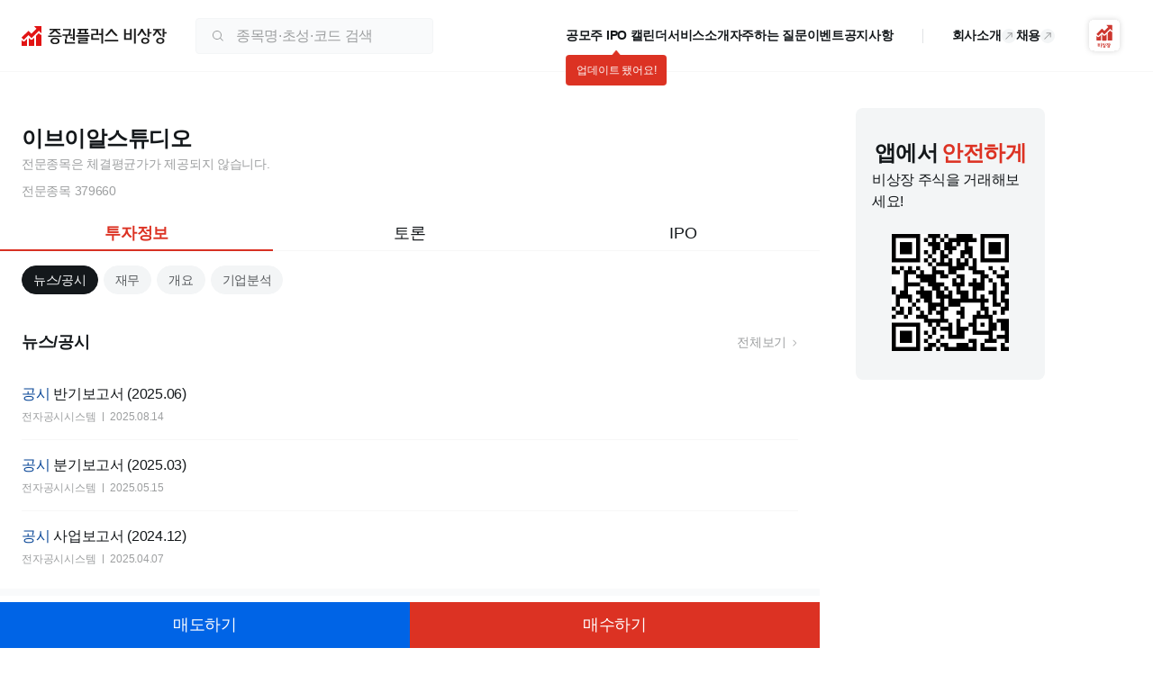

--- FILE ---
content_type: text/html; charset=utf-8
request_url: https://www.ustockplus.com/stock/evrstudio-379660
body_size: 140980
content:
<!DOCTYPE html><html lang="ko"><head><meta charSet="utf-8" data-next-head=""/><meta name="viewport" content="width=device-width" data-next-head=""/><link rel="preload" href="/logo/logo-horizontal.svg" as="image" data-next-head=""/><title data-next-head="">이브이알스튜디오 비상장 기업 정보 및 주식 거래 | 증권플러스 비상장</title><meta name="description" content="CG·VFX 기술 기반의 콘텐츠 개발사로 XR(확장현실) 콘텐츠와 메타버스 관련 디지털 콘텐츠를 기획·제작·운영" data-next-head=""/><link rel="canonical" href="https://www.ustockplus.com/stock/evrstudio-379660" data-next-head=""/><meta property="og:title" content="이브이알스튜디오 비상장 기업 정보 및 주식 거래 | 증권플러스 비상장" data-next-head=""/><meta property="og:description" content="CG·VFX 기술 기반의 콘텐츠 개발사로 XR(확장현실) 콘텐츠와 메타버스 관련 디지털 콘텐츠를 기획·제작·운영" data-next-head=""/><meta property="og:url" content="https://www.ustockplus.com/stock/evrstudio-379660" data-next-head=""/><meta name="keywords" content="이브이알스튜디오, 이브이알스튜디오 기업정보, 이브이알스튜디오 시세, 이브이알스튜디오 주가, 이브이알스튜디오 시가총액, 이브이알스튜디오 안전거래, 증권플러스 비상장, 비상장, 비상장주식거래, 장외주식, 장외시장, 주식, 증권, 비상장종목, IPO, 공모청약, 코스닥상장, 재무정보, 공시정보, 기업뉴스, 종목분석, 주식현황" data-next-head=""/><meta property="og:site_name" content="증권플러스 비상장" data-next-head=""/><meta property="og:type" content="website" data-next-head=""/><meta property="og:image" content="https://www.ustockplus.com/img/logo_web_link_landscape.png" data-next-head=""/><meta property="og:image:width" content="600" data-next-head=""/><meta property="og:image:height" content="315" data-next-head=""/><link rel="preload" href="/logo/ustockplus.svg" as="image" data-next-head=""/><link rel="preload" href="/logo/footer-logo.svg" as="image" data-next-head=""/><meta name="google-site-verification" content="FKmIrXxbLiSh-arrsz_c5w_BAWycOjgvsC-f_0DTL2k"/><meta name="naver-site-verification" content="87ebf2dea036e033afe8cb606156c2fea0e8b9a4"/><link rel="preload" href="/ustock-web/_next/static/css/201a3202144ec452.css" as="style"/><link rel="preload" href="/ustock-web/_next/static/css/8503b403a0d43678.css" as="style"/><script type="application/ld+json" data-next-head="">{"@context":"https://schema.org","@type":"Stock","name":"이브이알스튜디오","tickerSymbol":"379660","price":{"@type":"PriceSpecification","priceCurrency":"KRW","price":140}}</script><link rel="stylesheet" href="/ustock-web/_next/static/css/201a3202144ec452.css" data-n-g=""/><link rel="stylesheet" href="/ustock-web/_next/static/css/8503b403a0d43678.css" data-n-p=""/><noscript data-n-css=""></noscript><script defer="" noModule="" src="/ustock-web/_next/static/chunks/polyfills-42372ed130431b0a.js"></script><script src="/ustock-web/_next/static/chunks/webpack-0bcafb711f4847e1.js" defer=""></script><script src="/ustock-web/_next/static/chunks/framework-7f20c5d0fee8637c.js" defer=""></script><script src="/ustock-web/_next/static/chunks/main-8263ccf4b4443c58.js" defer=""></script><script src="/ustock-web/_next/static/chunks/pages/_app-541ac2e56908efd7.js" defer=""></script><script src="/ustock-web/_next/static/chunks/896-00a5a911ac6519ea.js" defer=""></script><script src="/ustock-web/_next/static/chunks/2109-d91e0a12b0398b43.js" defer=""></script><script src="/ustock-web/_next/static/chunks/8281-d7f3d1439c345e9d.js" defer=""></script><script src="/ustock-web/_next/static/chunks/5034-4a189bd791e39d1b.js" defer=""></script><script src="/ustock-web/_next/static/chunks/6745-7e421e4cd79082e0.js" defer=""></script><script src="/ustock-web/_next/static/chunks/1327-c9fbfdb0fad502c1.js" defer=""></script><script src="/ustock-web/_next/static/chunks/1262-0f82a9403f96fed5.js" defer=""></script><script src="/ustock-web/_next/static/chunks/pages/stock/%5Bcode%5D-c8178c66cef076a1.js" defer=""></script><script src="/ustock-web/_next/static/W2mszQRbcS2JeKu7dZije/_buildManifest.js" defer=""></script><script src="/ustock-web/_next/static/W2mszQRbcS2JeKu7dZije/_ssgManifest.js" defer=""></script></head><body><link rel="preload" as="image" href="/logo/logo-horizontal.svg"/><link rel="preload" as="image" href="https://static.ustockplus.com/logo/product/60651.png"/><link rel="preload" as="image" href="/logo/ustockplus.svg"/><link rel="preload" as="image" href="/logo/footer-logo.svg"/><div id="__next"><style data-emotion="css-global g00aqb">html{line-height:1.15;-webkit-text-size-adjust:100%;}body{margin:0;}main{display:block;}h1{font-size:2em;margin:0.67em 0;}hr{box-sizing:content-box;height:0;overflow:visible;}pre{font-family:monospace,monospace;font-size:1em;}a{background-color:transparent;}abbr[title]{border-bottom:none;-webkit-text-decoration:underline;text-decoration:underline;-webkit-text-decoration:underline dotted;text-decoration:underline dotted;}b,strong{font-weight:bolder;}code,kbd,samp{font-family:monospace,monospace;font-size:1em;}small{font-size:80%;}sub,sup{font-size:75%;line-height:0;position:relative;vertical-align:baseline;}sub{bottom:-0.25em;}sup{top:-0.5em;}img{border-style:none;}button,input,optgroup,select,textarea{font-family:inherit;font-size:100%;line-height:1.15;margin:0;}button,input{overflow:visible;}button,select{text-transform:none;}button,[type="button"],[type="reset"],[type="submit"]{-webkit-appearance:button;}button::-moz-focus-inner,[type="button"]::-moz-focus-inner,[type="reset"]::-moz-focus-inner,[type="submit"]::-moz-focus-inner{border-style:none;padding:0;}button:-moz-focusring,[type="button"]:-moz-focusring,[type="reset"]:-moz-focusring,[type="submit"]:-moz-focusring{outline:1px dotted ButtonText;}fieldset{padding:0.35em 0.75em 0.625em;}legend{box-sizing:border-box;color:inherit;display:table;max-width:100%;padding:0;white-space:normal;}progress{vertical-align:baseline;}textarea{overflow:auto;}[type="checkbox"],[type="radio"]{box-sizing:border-box;padding:0;}[type="number"]::-webkit-inner-spin-button,[type="number"]::-webkit-outer-spin-button{height:auto;}[type="search"]{-webkit-appearance:textfield;outline-offset:-2px;}[type="search"]::-webkit-search-decoration{-webkit-appearance:none;}::-webkit-file-upload-button{-webkit-appearance:button;font:inherit;}details{display:block;}summary{display:-webkit-box;display:-webkit-list-item;display:-ms-list-itembox;display:list-item;}template{display:none;}[hidden]{display:none;}html,body{padding:0;min-height:100%;margin:0;background:#FFFFFF;color:#14181B;font-family:'Pretendard','Noto Sans KR','Nanum Gothic','맑은고딕',sans-serif;line-height:1.5;box-sizing:border-box;}html *,body *{letter-spacing:-0.02em;box-sizing:border-box;color:transparent!important;}html *::-webkit-input-placeholder{color:transparent!important;}html *::-moz-placeholder{color:transparent!important;}html *:-ms-input-placeholder{color:transparent!important;}body *::-webkit-input-placeholder{color:transparent!important;}body *::-moz-placeholder{color:transparent!important;}body *:-ms-input-placeholder{color:transparent!important;}html *::placeholder,body *::placeholder{color:transparent!important;}button{all:unset;cursor:pointer;box-sizing:border-box;letter-spacing:-0.02em;}button:disabled{cursor:default;}a{all:unset;cursor:pointer;box-sizing:border-box;letter-spacing:-0.02em;}input{all:unset;box-sizing:border-box;letter-spacing:-0.02em;cursor:text;}input::-webkit-input-placeholder{color:#9D9FA0;}input::-moz-placeholder{color:#9D9FA0;}input:-ms-input-placeholder{color:#9D9FA0;}input::placeholder{color:#9D9FA0;}input::-webkit-outer-spin-button,input::-webkit-inner-spin-button{-webkit-appearance:none;margin:0;}input[type='number']{-moz-appearance:textfield;}textarea::-webkit-input-placeholder{color:#9D9FA0;}textarea::-moz-placeholder{color:#9D9FA0;}textarea:-ms-input-placeholder{color:#9D9FA0;}textarea::placeholder{color:#9D9FA0;}ol,ul{padding:0;margin:0;list-style:none;}h1,h2,h3,h4{margin:0;}p{margin:0;}table{padding:0;border:0;border-spacing:0px;border-collapse:collapse;}th,td{padding:0;}</style><style data-emotion="css scipig">.css-scipig{min-width:1280px;}</style><div class="css-scipig e796p005"><style data-emotion="css jati6e">.css-jati6e{height:80px;background-color:#FFFFFF;border-bottom:1px solid #0a0e1208;position:-webkit-sticky;position:sticky;top:0;left:0;right:0;display:-webkit-box;display:-webkit-flex;display:-ms-flexbox;display:flex;-webkit-box-pack:center;-ms-flex-pack:center;-webkit-justify-content:center;justify-content:center;width:100%;z-index:100;-webkit-transition:box-shadow 0.3s ease-in-out;transition:box-shadow 0.3s ease-in-out;}.css-jati6e>div{width:100%;max-width:1452px;height:100%;padding:0 24px;}</style><header class="css-jati6e e1a8dw8818"><div><style data-emotion="css 1aake3t">.css-1aake3t{display:-webkit-box;display:-webkit-flex;display:-ms-flexbox;display:flex;height:100%;-webkit-align-items:center;-webkit-box-align:center;-ms-flex-align:center;align-items:center;-webkit-box-pack:justify;-webkit-justify-content:space-between;justify-content:space-between;}</style><div class="css-1aake3t e1a8dw889"><style data-emotion="css 1f7bmty">.css-1f7bmty{display:-webkit-box;display:-webkit-flex;display:-ms-flexbox;display:flex;height:100%;-webkit-align-items:center;-webkit-box-align:center;-ms-flex-align:center;align-items:center;padding-right:16px;}.css-1f7bmty>a{display:-webkit-box;display:-webkit-flex;display:-ms-flexbox;display:flex;}</style><div class="css-1f7bmty e1a8dw8817"><a href="/"><img alt="증권플러스 비상장 로고" width="161" height="22" decoding="async" data-nimg="1" style="color:transparent" src="/logo/logo-horizontal.svg"/></a><style data-emotion="css 13uayra">.css-13uayra{margin:0 16px 0 32px;}</style><div class="css-13uayra e1a8dw8813"><style data-emotion="css 1v62lyr">.css-1v62lyr{width:264px;height:40px;position:relative;z-index:10;}</style><div class="css-1v62lyr e1yab3lq7"><style data-emotion="css 132dkk8">.css-132dkk8{position:absolute;display:-webkit-box;display:-webkit-flex;display:-ms-flexbox;display:flex;top:0;left:0;right:0;width:100%;height:100%;border:1px solid #F3F5F6;padding:0 16px;background-color:#F9FAFB;border-radius:4px;-webkit-align-items:center;-webkit-box-align:center;-ms-flex-align:center;align-items:center;}.css-132dkk8 svg{-webkit-flex-shrink:0;-ms-flex-negative:0;flex-shrink:0;}</style><div class="css-132dkk8 e1yab3lq6"><svg xmlns="http://www.w3.org/2000/svg" width="16" height="16" fill="#9D9FA0" viewBox="0 0 32 32"><path fill-rule="evenodd" d="M22 14a8 8 0 1 1-16 0 8 8 0 0 1 16 0m-1.392 7.506A9.96 9.96 0 0 1 14 24C8.477 24 4 19.523 4 14S8.477 4 14 4s10 4.477 10 10c0 2.27-.756 4.362-2.03 6.04l5.41 5.41a1 1 0 0 1-1.414 1.414z" clip-rule="evenodd"></path></svg><style data-emotion="css 18xxo32">.css-18xxo32{margin-left:12px;font-size:16px;-webkit-flex:1;-ms-flex:1;flex:1;min-width:0;}</style><input placeholder="종목명·초성·코드 검색" class="css-18xxo32 e1yab3lq5" value=""/></div></div></div></div><style data-emotion="css n6fch8">.css-n6fch8{display:-webkit-box;display:-webkit-flex;display:-ms-flexbox;display:flex;height:100%;-webkit-align-items:center;-webkit-box-align:center;-ms-flex-align:center;align-items:center;position:relative;-webkit-flex-shrink:0;-ms-flex-negative:0;flex-shrink:0;}.css-n6fch8>a,.css-n6fch8 button{margin-right:14px;}.css-n6fch8>a:last-of-type,.css-n6fch8 button:last-of-type{margin-right:7px;}</style><div class="css-n6fch8 e1a8dw8816"><style data-emotion="css lh9yt2">.css-lh9yt2{display:-webkit-box;display:-webkit-flex;display:-ms-flexbox;display:flex;gap:32px;}.css-lh9yt2 a{position:relative;font-weight:600;font-size:14px;color:#14181B;-webkit-flex-shrink:0;-ms-flex-negative:0;flex-shrink:0;-webkit-transition:color 0.25s;transition:color 0.25s;display:-webkit-box;display:-webkit-flex;display:-ms-flexbox;display:flex;-webkit-align-items:center;-webkit-box-align:center;-ms-flex-align:center;align-items:center;gap:4px;}.css-lh9yt2 a:hover{color:#14181B;}</style><nav class="css-lh9yt2 e1a8dw8815"><a href="/service/ipo"><span>공모주 IPO 캘린더</span></a><a href="/introduction"><span>서비스소개</span></a><a href="/service/guide?page=0"><span>자주하는 질문</span></a><a href="/service/promotion"><span>이벤트</span></a><a href="/service/notice?np=0&amp;tb=nt"><span>공지사항</span></a></nav><style data-emotion="css 38lr00">.css-38lr00{width:1px;height:16px;background-color:#E0E2E4;margin:0 32px;}</style><div class="css-38lr00 e1a8dw8814"></div><nav class="css-lh9yt2 e1a8dw8815"><a target="_blank" href="https://td9wf32a.ninehire.site/"><span>회사소개</span><style data-emotion="css bhk8sf">.css-bhk8sf{border-radius:50%;-webkit-transform:rotate(-45deg);-moz-transform:rotate(-45deg);-ms-transform:rotate(-45deg);transform:rotate(-45deg);background-color:#F3F5F6;}.css-bhk8sf svg,.css-bhk8sf path{fill:#9D9FA0;}</style><svg xmlns="http://www.w3.org/2000/svg" width="16" height="16" fill="current" viewBox="0 0 32 32" class="css-bhk8sf e1a8dw8811"><path fill-rule="evenodd" d="M18.293 22.707a1 1 0 0 1 0-1.414L23.586 16l-5.293-5.293a1 1 0 0 1 1.414-1.414l6 6a1 1 0 0 1 0 1.414l-6 6a1 1 0 0 1-1.414 0" clip-rule="evenodd"></path><path fill-rule="evenodd" d="M25 17H7a1 1 0 1 1 0-2h18a1 1 0 1 1 0 2" clip-rule="evenodd"></path></svg></a><a target="_blank" href="https://td9wf32a.ninehire.site/recruit"><span>채용</span><svg xmlns="http://www.w3.org/2000/svg" width="16" height="16" fill="current" viewBox="0 0 32 32" class="css-bhk8sf e1a8dw8811"><path fill-rule="evenodd" d="M18.293 22.707a1 1 0 0 1 0-1.414L23.586 16l-5.293-5.293a1 1 0 0 1 1.414-1.414l6 6a1 1 0 0 1 0 1.414l-6 6a1 1 0 0 1-1.414 0" clip-rule="evenodd"></path><path fill-rule="evenodd" d="M25 17H7a1 1 0 1 1 0-2h18a1 1 0 1 1 0 2" clip-rule="evenodd"></path></svg></a></nav><style data-emotion="css 58q0el">.css-58q0el{position:relative;-webkit-flex-shrink:0;-ms-flex-negative:0;flex-shrink:0;margin-left:32px;}.css-58q0el>button{display:-webkit-box;display:-webkit-flex;display:-ms-flexbox;display:flex;}</style><div class="css-58q0el e1a8dw8812"><button aria-label="앱 다운로드"><svg xmlns="http://www.w3.org/2000/svg" width="46" height="47" fill="none"><g filter="url(#launcher-signature_svg__a)"><rect width="34" height="34" x="6" y="6.129" fill="#fff" rx="6"></rect><path fill="#CD372F" fill-rule="evenodd" d="M22.904 37.13c-.735 0-1.332-.533-1.332-1.188s.597-1.193 1.332-1.193a1.46 1.46 0 0 1 .726.188v-3.14h.726v1.168h.741v.61h-.741v1.366h-.717c.18.1.332.246.437.422s.16.376.161.579c0 .655-.598 1.188-1.333 1.188m0-1.77a.62.62 0 0 0-.434.165.6.6 0 0 0-.19.414.56.56 0 0 0 .178.41.6.6 0 0 0 .425.162c.35 0 .634-.258.634-.572a.57.57 0 0 0-.182-.414.6.6 0 0 0-.43-.165m-2.876-1.121.09-.053c.44-.257.739-.51.939-.805s.308-.63.308-1.04v-.439h.769v.476c-.01.34.081.676.26.969.203.295.484.53.813.683l.086.043-.404.5-.058-.028a3 3 0 0 1-.667-.45 2 2 0 0 1-.413-.468 2.3 2.3 0 0 1-.416.493 3 3 0 0 1-.765.55l-.05.024zm-1.125 2.46v-4.903h.726V36.7zm-3.236-1.216v-3.48h.714v1.211h.997v-1.21h.718v3.479zm1.71-.612V33.81h-.996v1.061zm9.098 1.07c0 .656.598 1.188 1.332 1.188s1.332-.532 1.331-1.187c0-.203-.056-.403-.161-.579a1.2 1.2 0 0 0-.437-.422h.719v-1.365h.74v-.611h-.74v-1.169h-.726v3.141a1.46 1.46 0 0 0-.726-.188c-.734 0-1.332.538-1.332 1.193m.898-.416a.62.62 0 0 1 .434-.165.6.6 0 0 1 .43.165.58.58 0 0 1 .183.414c0 .314-.285.572-.635.572a.6.6 0 0 1-.424-.163.57.57 0 0 1-.178-.409.6.6 0 0 1 .19-.414m-2.292-1.23-.095.036.368.49.057-.02a3.7 3.7 0 0 0 1.39-.906 3.7 3.7 0 0 0 1.012.692l.06.026.43-.59-.098-.036c-.37-.13-.71-.33-1.003-.586.177-.262.311-.549.396-.852v-.533h-2.256v.6h1.438c-.192.69-.862 1.357-1.699 1.679" clip-rule="evenodd"></path><path fill="#CD372F" d="M16.2 25.197a1.46 1.46 0 0 1-1.055-.446l-.812-.835v4.804c0 .215.132.404.35.404h4.075a.42.42 0 0 0 .415-.404v-5.842L17.29 24.75a1.54 1.54 0 0 1-1.09.447M22.941 23.71a1.5 1.5 0 0 1-1.07-.441l-1.324-1.332v6.788a.39.39 0 0 0 .378.404H25c.216 0 .446-.186.446-.404v-6.837l-1.403 1.375c-.295.287-.69.447-1.102.446M30.255 18.912l-.92-.942-2.514 2.538v8.211c0 .216.13.405.348.405h4.075a.423.423 0 0 0 .415-.405v-9.342a1.657 1.657 0 0 1-1.404-.465"></path><path fill="#CD372F" d="m22.96 18.446-2.514-2.515a.144.144 0 0 0-.204-.002l-5.866 5.867a.14.14 0 0 0-.031.156.14.14 0 0 0 .031.046l1.763 1.764a.145.145 0 0 0 .204 0l4-4.001 2.518 2.517a.14.14 0 0 0 .158.032.14.14 0 0 0 .046-.032l6.26-6.259 1.912 1.914a.26.26 0 0 0 .186.077.2.2 0 0 0 .09-.02.25.25 0 0 0 .152-.243v-5.744a.2.2 0 0 0-.066-.157.2.2 0 0 0-.158-.048h-5.77a.24.24 0 0 0-.242.134.25.25 0 0 0 .057.277l1.866 1.855z"></path></g><defs><filter id="launcher-signature_svg__a" width="46" height="46" x="0" y="0.129" color-interpolation-filters="sRGB" filterUnits="userSpaceOnUse"><feFlood flood-opacity="0" result="BackgroundImageFix"></feFlood><feColorMatrix in="SourceAlpha" result="hardAlpha" values="0 0 0 0 0 0 0 0 0 0 0 0 0 0 0 0 0 0 127 0"></feColorMatrix><feOffset></feOffset><feGaussianBlur stdDeviation="3"></feGaussianBlur><feComposite in2="hardAlpha" operator="out"></feComposite><feColorMatrix values="0 0 0 0 0 0 0 0 0 0 0 0 0 0 0 0 0 0 0.16 0"></feColorMatrix><feBlend in2="BackgroundImageFix" result="effect1_dropShadow_3879_87658"></feBlend><feBlend in="SourceGraphic" in2="effect1_dropShadow_3879_87658" result="shape"></feBlend></filter></defs></svg></button><style data-emotion="css 10zlsoc">.css-10zlsoc{display:none;position:absolute;background-color:#FFFFFF;border-radius:4px;-webkit-filter:drop-shadow(0 0 1px #E0E2E4);filter:drop-shadow(0 0 1px #E0E2E4);box-shadow:0 4px 16px rgba(34, 34, 34, 0.16);}.css-10zlsoc:before{content:'';position:absolute;top:-11px;right:30px;width:0;height:0;border-style:solid;border-width:0 8px 11px 8px;border-color:transparent transparent #FFFFFF transparent;}</style><div class="css-10zlsoc e1wxflmw1"><style data-emotion="css 1kvu516">.css-1kvu516{width:283px;padding:20px 24px 45px 24px;display:-webkit-box;display:-webkit-flex;display:-ms-flexbox;display:flex;-webkit-flex-direction:column;-ms-flex-direction:column;flex-direction:column;-webkit-align-items:center;-webkit-box-align:center;-ms-flex-align:center;align-items:center;}.css-1kvu516 strong{font-size:18px;margin-bottom:8px;width:100%;word-break:keep-all;}.css-1kvu516 p{font-size:16px;width:100%;}.css-1kvu516>canvas{display:-webkit-box;display:-webkit-flex;display:-ms-flexbox;display:flex;-webkit-box-pack:center;-ms-flex-pack:center;-webkit-justify-content:center;justify-content:center;margin:16px 0;}</style><div class="css-1kvu516 eupk5x0"><strong>증권플러스 비상장 앱을 설치하고, 비상장 주식을 거래해보세요!</strong><canvas style="height:130px;width:130px" height="130" width="130"></canvas></div><style data-emotion="css 173fsg2">.css-173fsg2{position:absolute;bottom:16px;right:24px;-webkit-text-decoration:underline;text-decoration:underline;color:#585B5E;font-size:14px;font-weight:400;}</style><button class="css-173fsg2 e1wxflmw0">닫기</button></div></div></div></div></div></header><style data-emotion="css 1m0nck8">.css-1m0nck8{min-height:calc(100vh - 80px - 258px);}</style><main class="css-1m0nck8 e796p003"><style data-emotion="css 1sc48j0">.css-1sc48j0{width:1280px;margin:0 auto 100px;display:-webkit-box;display:-webkit-flex;display:-ms-flexbox;display:flex;}.css-1sc48j0 main{width:910px;background-color:#F9FAFB;}.css-1sc48j0 main>article{background-color:#FFFFFF;margin-bottom:8px;}.css-1sc48j0 .e1vv65cj17{position:-webkit-sticky;position:sticky;top:80px;left:0;right:0;z-index:3;}</style><div class="css-1sc48j0 e1vv65cj14"><main><section class="css-0 e1vv65cj17"><style data-emotion="css yk8nbm">.css-yk8nbm{padding:56px 24px 0;position:relative;background-color:#FFFFFF;}.css-yk8nbm h1{font-size:24px;min-height:36px;}</style><div class="css-yk8nbm e1vv65cj16"><h1>이브이알스튜디오</h1><style data-emotion="css uivifw">.css-uivifw{display:-webkit-box;display:-webkit-flex;display:-ms-flexbox;display:flex;-webkit-align-items:center;-webkit-box-align:center;-ms-flex-align:center;align-items:center;color:#9D9FA0;font-size:14px;padding-bottom:6px;}.css-uivifw div{height:24px;}</style><div class="css-uivifw e1vv65cj3"><div>전문종목은 체결평균가가 제공되지 않습니다.</div></div><style data-emotion="css 197tvr9">.css-197tvr9{display:-webkit-box;display:-webkit-flex;display:-ms-flexbox;display:flex;gap:8px;-webkit-align-items:center;-webkit-box-align:center;-ms-flex-align:center;align-items:center;}</style><div class="css-197tvr9 e1vv65cj13"><style data-emotion="css 11dwbr7">.css-11dwbr7{color:#9D9FA0;font-size:14px;}</style><div class="css-11dwbr7 e1vv65cj12">전문종목 <!-- -->379660</div><style data-emotion="css 1j5vobt">.css-1j5vobt{display:-webkit-box;display:-webkit-flex;display:-ms-flexbox;display:flex;-webkit-align-items:center;-webkit-box-align:center;-ms-flex-align:center;align-items:center;gap:4px;}</style><ul class="css-1j5vobt e1vv65cj11"></ul></div></div></section><section><style data-emotion="css 1snc41s">.css-1snc41s{background-color:#FFFFFF;padding-top:16px;position:-webkit-sticky;position:sticky;top:calc(223px );left:0;right:0;z-index:3;}</style><div class="css-1snc41s e1vv65cj18"><style data-emotion="css 10zz8qf">.css-10zz8qf{position:relative;width:100%;height:40px;}</style><div class="css-10zz8qf ecybuvu4"><style data-emotion="css gqngg">.css-gqngg{width:100%;height:100%;font-size:18px;}.css-gqngg ul{height:100%;display:-webkit-box;display:-webkit-flex;display:-ms-flexbox;display:flex;position:relative;padding:0 0;}.css-gqngg li{-webkit-flex:1;-ms-flex:1;flex:1;-webkit-flex-shrink:0;-ms-flex-negative:0;flex-shrink:0;min-width:0;}.css-gqngg li button{padding:0 4px;}</style><div id="stock-detail-tab" font-size="18" class="css-gqngg ecybuvu3"><ul><style data-emotion="css hyov7r">.css-hyov7r{height:100%;position:relative;font-weight:700;color:#DC3223;}.css-hyov7r>button,.css-hyov7r a{position:absolute;width:100%;height:100%;top:0;left:0;display:-webkit-box;display:-webkit-flex;display:-ms-flexbox;display:flex;-webkit-align-items:center;-webkit-box-align:center;-ms-flex-align:center;align-items:center;background-color:transparent;}.css-hyov7r>button span,.css-hyov7r a span{display:block;width:100%;text-align:center;white-space:nowrap;overflow:hidden;text-overflow:ellipsis;}</style><li class="css-hyov7r ecybuvu2"><a href="/stock/evrstudio-379660?selectedTab=invest_info"><span>투자정보</span></a></li><style data-emotion="css b7g7t2">.css-b7g7t2{height:100%;position:relative;color:#14181B;}.css-b7g7t2>button,.css-b7g7t2 a{position:absolute;width:100%;height:100%;top:0;left:0;display:-webkit-box;display:-webkit-flex;display:-ms-flexbox;display:flex;-webkit-align-items:center;-webkit-box-align:center;-ms-flex-align:center;align-items:center;background-color:transparent;}.css-b7g7t2>button span,.css-b7g7t2 a span{display:block;width:100%;text-align:center;white-space:nowrap;overflow:hidden;text-overflow:ellipsis;}</style><li class="css-b7g7t2 ecybuvu2"><a href="/stock/evrstudio-379660?selectedTab=discussion"><span>토론</span></a></li><li class="css-b7g7t2 ecybuvu2"><a href="/stock/evrstudio-379660?selectedTab=ipo"><span>IPO</span></a></li><style data-emotion="css est91q">.css-est91q{position:absolute;left:16px;bottom:0;width:100%;height:2px;background-color:#DC3223;will-change:left,width;-webkit-transition:none;transition:none;}</style><div style="width:calc(33.333333333333336% - 16px);left:24px" class="css-est91q ecybuvu5"></div></ul><style data-emotion="css 3klcnv">.css-3klcnv{position:absolute;left:0;bottom:0;width:100%;height:1px;background-color:#0a0e1208;}</style><div class="css-3klcnv ecybuvu1"></div></div></div></div><div class="css-0 e1vv65cj5"><style data-emotion="css 15rxthp">.css-15rxthp{z-index:3;width:100%;padding:16px 24px;height:64px;background-color:#FFFFFF;overflow-x:scroll;position:-webkit-sticky;position:sticky;top:calc(279px );left:0;right:0;z-index:1;}.css-15rxthp::-webkit-scrollbar{display:none;}</style><div class="css-15rxthp e186kg2w0"><style data-emotion="css 1mmpb2h">.css-1mmpb2h{display:-webkit-box;display:-webkit-flex;display:-ms-flexbox;display:flex;-webkit-align-items:center;-webkit-box-align:center;-ms-flex-align:center;align-items:center;-webkit-box-pack:start;-ms-flex-pack:start;-webkit-justify-content:flex-start;justify-content:flex-start;width:100%;height:100%;overflow-x:scroll;}.css-1mmpb2h::-webkit-scrollbar{display:none;}.css-1mmpb2h>div>button{padding:4px 12px;}.css-1mmpb2h>div+div{margin-left:6px;}</style><div id="nav-tab-wrapper" class="css-1mmpb2h ebyutg10"></div></div><style data-emotion="css l7jrmu">.css-l7jrmu section{background-color:#FFFFFF;padding:24px;margin-bottom:8px;}.css-l7jrmu section h2{font-size:18px;font-weight:700;}.css-l7jrmu section p{color:#585B5E;margin:16px 0 8px;}</style><article class="css-l7jrmu e2x67ac1"><div id="news-ipo"><section><style data-emotion="css 1muwchr">.css-1muwchr{display:-webkit-box;display:-webkit-flex;display:-ms-flexbox;display:flex;-webkit-align-items:center;-webkit-box-align:center;-ms-flex-align:center;align-items:center;-webkit-box-pack:justify;-webkit-justify-content:space-between;justify-content:space-between;margin-bottom:16px;}.css-1muwchr h2{display:-webkit-box;display:-webkit-flex;display:-ms-flexbox;display:flex;-webkit-align-items:flex-start;-webkit-box-align:flex-start;-ms-flex-align:flex-start;align-items:flex-start;font-size:20px;font-weight:700;}.css-1muwchr h2 span{color:#FD7800;}.css-1muwchr h2 svg{margin-left:6px;}.css-1muwchr time{font-size:14px;font-weight:400;color:#9D9FA0;-webkit-flex:1;-ms-flex:1;flex:1;padding-left:10px;margin-top:6px;}.css-1muwchr a{font-size:14px;font-weight:400;display:-webkit-box;display:-webkit-flex;display:-ms-flexbox;display:flex;-webkit-align-items:center;-webkit-box-align:center;-ms-flex-align:center;align-items:center;}</style><div class="css-1muwchr e1weske94"><style data-emotion="css 17twtl9">.css-17twtl9{display:-webkit-box;display:-webkit-flex;display:-ms-flexbox;display:flex;-webkit-align-items:center;-webkit-box-align:center;-ms-flex-align:center;align-items:center;-webkit-flex-shrink:0;-ms-flex-negative:0;flex-shrink:0;min-width:0;}.css-17twtl9 h2{-webkit-flex-shrink:0;-ms-flex-negative:0;flex-shrink:0;}.css-17twtl9>button{margin-left:4px;}</style><div class="css-17twtl9 e1weske95"><h2>뉴스/공시</h2></div><style data-emotion="css 14o4v44">.css-14o4v44{color:#9D9FA0;display:-webkit-box;display:-webkit-flex;display:-ms-flexbox;display:flex;-webkit-align-items:center;-webkit-box-align:center;-ms-flex-align:center;align-items:center;height:-webkit-fit-content;height:-moz-fit-content;height:fit-content;color:#9D9FA0;font-size:14px;font-weight:400;}.css-14o4v44>svg{margin-left:5px;}.css-14o4v44>svg *{fill:#9D9FA0;fill:#9D9FA0;}.css-14o4v44:disabled{color:#BFC0C1;}.css-14o4v44:disabled>svg *{fill:#E0E2E4;}</style><button color="#9D9FA0" class="css-14o4v44 e14b6x5i1">전체보기<svg xmlns="http://www.w3.org/2000/svg" width="8" height="8" fill="current" viewBox="0 0 32 32"><path fill-rule="evenodd" d="M9.94 27.209a1.5 1.5 0 1 0 2.12 2.121l12-12a1.5 1.5 0 0 0 0-2.121l-12-12A1.5 1.5 0 0 0 9.94 5.33l10.939 10.94z" clip-rule="evenodd"></path></svg></button></div><ul class="css-0 e1weske91"><style data-emotion="css qnliwe">.css-qnliwe{border-bottom:1px solid #0a0e1208;padding:16px 0;}.css-qnliwe:last-of-type{border-bottom:0;padding-bottom:0;}.css-qnliwe>a{display:-webkit-box;display:-webkit-flex;display:-ms-flexbox;display:flex;}</style><li class="css-qnliwe e1weske90"><div class="css-0 e1t73s8t2"><style data-emotion="css zs4clz">.css-zs4clz{display:-webkit-box;display:-webkit-flex;display:-ms-flexbox;display:flex;display:-webkit-box;overflow:hidden;text-overflow:ellipsis;-webkit-line-clamp:2;-webkit-box-orient:vertical;}@supports not (-webkit-line-clamp: 2){.css-zs4clz{max-height:calc(1em * var(--line-height, 1.5) * 2);}}.css-zs4clz small{color:#0B4898;margin-right:4px;font-size:inherit;}</style><a href="https://dart.fss.or.kr/dsaf001/main.do?rcpNo=20250814002938" target="_blank" rel="noreferrer noopener" class="css-zs4clz e1t73s8t1"><small>공시</small>반기보고서 (2025.06)</a><style data-emotion="css 1v12jqr">.css-1v12jqr{font-size:12px;color:#9D9FA0;margin-top:4px;display:-webkit-box;display:-webkit-flex;display:-ms-flexbox;display:flex;}.css-1v12jqr>span{position:relative;}.css-1v12jqr>span:after{content:'';position:absolute;height:10px;right:-9px;bottom:4px;border-left:1px solid #9D9FA0;}.css-1v12jqr>time{margin-left:16px;}</style><div class="css-1v12jqr e1t73s8t0"><span>전자공시시스템</span><time>2025.08.14</time></div></div></li><li class="css-qnliwe e1weske90"><div class="css-0 e1t73s8t2"><a href="https://dart.fss.or.kr/dsaf001/main.do?rcpNo=20250515001056" target="_blank" rel="noreferrer noopener" class="css-zs4clz e1t73s8t1"><small>공시</small>분기보고서 (2025.03)</a><div class="css-1v12jqr e1t73s8t0"><span>전자공시시스템</span><time>2025.05.15</time></div></div></li><li class="css-qnliwe e1weske90"><div class="css-0 e1t73s8t2"><a href="https://dart.fss.or.kr/dsaf001/main.do?rcpNo=20250407003921" target="_blank" rel="noreferrer noopener" class="css-zs4clz e1t73s8t1"><small>공시</small>사업보고서 (2024.12)</a><div class="css-1v12jqr e1t73s8t0"><span>전자공시시스템</span><time>2025.04.07</time></div></div></li></ul></section></div><div id="profitless"><section><div class="css-1muwchr e1weske94"><h2>실적</h2></div><style data-emotion="css swhm6t">.css-swhm6t{width:100%;margin-top:24px;}</style><div class="css-swhm6t e1i8rm7616"><style data-emotion="css itz7qk">.css-itz7qk{display:-webkit-box;display:-webkit-flex;display:-ms-flexbox;display:flex;-webkit-box-pack:justify;-webkit-justify-content:space-between;justify-content:space-between;margin-bottom:16px;}</style><div class="css-itz7qk e1gq9zcl1"><style data-emotion="css 1k5yy1r">.css-1k5yy1r button{margin-right:8px;}.css-1k5yy1r button:last-of-type{margin-right:0;}</style><div class="css-1k5yy1r e1gq9zcl0"><style data-emotion="css 1m8v8ip">.css-1m8v8ip{display:-webkit-inline-box;display:-webkit-inline-flex;display:-ms-inline-flexbox;display:inline-flex;-webkit-box-pack:center;-ms-flex-pack:center;-webkit-justify-content:center;justify-content:center;-webkit-align-items:center;-webkit-box-align:center;-ms-flex-align:center;align-items:center;font-weight:400;max-width:100%;width:48px;border-radius:4px;color:#F9FAFB;background-color:#14181B;border:1px solid #14181B;font-size:12px;height:26px;padding:0 8px;padding:0 8px;-webkit-transition:background-color 150ms ease-in-out,color 150ms ease-in-out,border 150ms ease-in-out;transition:background-color 150ms ease-in-out,color 150ms ease-in-out,border 150ms ease-in-out;}.css-1m8v8ip>div{overflow:hidden;white-space:nowrap;text-overflow:ellipsis;}.css-1m8v8ip>svg{margin-right:4px;fill:#585B5E;fill:#F9FAFB;}.css-1m8v8ip:disabled{padding:0 8px;}.css-1m8v8ip:disabled{cursor:not-allowed;color:#BFC0C1;background-color:#F9FAFB;border:0;}.css-1m8v8ip:disabled>svg{fill:#E0E2E4;}</style><button radius="4" width="48" class="css-1m8v8ip e1vwc0nd0"><div>연간</div></button><style data-emotion="css 12m3sgg">.css-12m3sgg{display:-webkit-inline-box;display:-webkit-inline-flex;display:-ms-inline-flexbox;display:inline-flex;-webkit-box-pack:center;-ms-flex-pack:center;-webkit-justify-content:center;justify-content:center;-webkit-align-items:center;-webkit-box-align:center;-ms-flex-align:center;align-items:center;font-weight:400;max-width:100%;width:48px;border-radius:4px;color:#585B5E;background-color:#F3F5F6;border:1px solid #F3F5F6;font-size:12px;height:26px;padding:0 8px;padding:0 8px;-webkit-transition:background-color 150ms ease-in-out,color 150ms ease-in-out,border 150ms ease-in-out;transition:background-color 150ms ease-in-out,color 150ms ease-in-out,border 150ms ease-in-out;}.css-12m3sgg>div{overflow:hidden;white-space:nowrap;text-overflow:ellipsis;}.css-12m3sgg>svg{margin-right:4px;fill:#585B5E;}.css-12m3sgg:disabled{padding:0 8px;}.css-12m3sgg:disabled{cursor:not-allowed;color:#BFC0C1;background-color:#F9FAFB;border:0;}.css-12m3sgg:disabled>svg{fill:#E0E2E4;}</style><button radius="4" width="48" class="css-12m3sgg e1vwc0nd0"><div>반기</div></button></div></div><style data-emotion="css 1066lcq">.css-1066lcq{display:-webkit-box;display:-webkit-flex;display:-ms-flexbox;display:flex;-webkit-box-pack:justify;-webkit-justify-content:space-between;justify-content:space-between;-webkit-align-items:center;-webkit-box-align:center;-ms-flex-align:center;align-items:center;}</style><div class="css-1066lcq e1i8rm7615"><style data-emotion="css 1es2zvu">.css-1es2zvu{display:-webkit-box;display:-webkit-flex;display:-ms-flexbox;display:flex;font-size:14px;font-weight:400;color:#585B5E;}</style><ul class="css-1es2zvu e1i8rm7614"><style data-emotion="css icpnxi">.css-icpnxi{position:relative;padding-left:12px;margin-right:8px;}.css-icpnxi:last-of-type{margin-right:0;}</style><li class="css-icpnxi e1i8rm7613"><style data-emotion="css 6h9nvf">.css-6h9nvf{position:absolute;width:8px;height:8px;background-color:#DC3223;border-radius:50%;top:6px;left:0;}</style><div color="#DC3223" class="css-6h9nvf e1i8rm7612"></div>매출액</li><li class="css-icpnxi e1i8rm7613"><style data-emotion="css hn4255">.css-hn4255{position:absolute;width:8px;height:8px;background-color:#FAE0DE;border-radius:50%;top:6px;left:0;}</style><div color="#FAE0DE" class="css-hn4255 e1i8rm7612"></div>영업이익</li><li class="css-icpnxi e1i8rm7613"><style data-emotion="css 1gudcdc">.css-1gudcdc{position:absolute;width:8px;height:8px;background-color:#585B5E;border-radius:50%;top:6px;left:0;}</style><div color="#585B5E" class="css-1gudcdc e1i8rm7612"></div>순이익</li></ul><style data-emotion="css 1aslzwl">.css-1aslzwl{font-size:10px;font-weight:400;color:#9D9FA0;}</style><p class="css-1aslzwl e1i8rm7611">(단위: 억원)</p></div><div class="css-0 effqwzn1"><div class="css-0 effqwzn0"><div style="width:100%;height:175px"></div></div></div></div></section><section><div class="css-1muwchr e1weske94"><h2>재무상태</h2></div><div class="css-swhm6t e55445115"><div class="css-itz7qk e1gq9zcl1"><div class="css-1k5yy1r e1gq9zcl0"><button radius="4" width="48" class="css-1m8v8ip e1vwc0nd0"><div>연간</div></button><button radius="4" width="48" class="css-12m3sgg e1vwc0nd0"><div>반기</div></button></div></div><div class="css-1066lcq e55445114"><ul class="css-1es2zvu e55445113"><li class="css-icpnxi e55445112"><div color="#DC3223" class="css-6h9nvf e55445111"></div>자산</li><li class="css-icpnxi e55445112"><div color="#FAE0DE" class="css-hn4255 e55445111"></div>부채</li><li class="css-icpnxi e55445112"><div color="#585B5E" class="css-1gudcdc e55445111"></div>자본</li></ul><p class="css-1aslzwl e55445110">(단위: 억원)</p></div><div class="css-0 e1y6zdsn1"><div class="css-0 e1y6zdsn0"><div style="width:100%;height:175px"></div></div></div></div></section><section><div class="css-1muwchr e1weske94"><h2>주요지표</h2></div><div class="css-swhm6t ewqxvxz6"><div class="css-0 ewqxvxz0"><div class="css-itz7qk e1gq9zcl1"><div class="css-1k5yy1r e1gq9zcl0"><button radius="4" width="48" class="css-1m8v8ip e1vwc0nd0"><div>연간</div></button><button radius="4" width="48" class="css-12m3sgg e1vwc0nd0"><div>반기</div></button></div></div></div><div class="css-10zz8qf ecybuvu4"><style data-emotion="css 1bpi97y">.css-1bpi97y{width:100%;height:100%;font-size:14px;overflow:auto;-webkit-overflow-scrolling:touch;-ms-overflow-style:none;scrollbar-width:none;}.css-1bpi97y ul{height:100%;display:-webkit-box;display:-webkit-flex;display:-ms-flexbox;display:flex;position:relative;padding:0 0;}.css-1bpi97y::-webkit-scrollbar{display:none;}.css-1bpi97y ul{width:-webkit-max-content;width:-moz-max-content;width:max-content;}.css-1bpi97y ul li{margin-right:12px;-webkit-flex-shrink:0;-ms-flex-negative:0;flex-shrink:0;}.css-1bpi97y ul li:last-of-type{margin-right:0;}</style><div id="indicatorCategory" font-size="14" class="css-1bpi97y ecybuvu3"><ul><style data-emotion="css m7ihgs">.css-m7ihgs{height:100%;position:relative;font-weight:700;color:#14181B;}.css-m7ihgs>button,.css-m7ihgs a{position:absolute;width:100%;height:100%;top:0;left:0;display:-webkit-box;display:-webkit-flex;display:-ms-flexbox;display:flex;-webkit-align-items:center;-webkit-box-align:center;-ms-flex-align:center;align-items:center;background-color:transparent;}.css-m7ihgs>button span,.css-m7ihgs a span{display:block;width:100%;text-align:center;white-space:nowrap;overflow:hidden;text-overflow:ellipsis;}</style><li class="css-m7ihgs ecybuvu2"><style data-emotion="css kbgfj0">.css-kbgfj0{font-weight:700;height:100%;visibility:hidden;padding:0 4px;pointer-events:none;}</style><div class="css-kbgfj0 ecybuvu0">영업이익률</div><button><span>영업이익률</span></button></li><li class="css-b7g7t2 ecybuvu2"><div class="css-kbgfj0 ecybuvu0">부채비율</div><button><span>부채비율</span></button></li><li class="css-b7g7t2 ecybuvu2"><div class="css-kbgfj0 ecybuvu0">ROE</div><button><span>ROE</span></button></li><div style="width:0;left:24px;background-color:#14181B" class="css-est91q ecybuvu5"></div></ul><div class="css-3klcnv ecybuvu1"></div></div></div></div></section></div><div id="about-company"><style data-emotion="css hqa71r">.css-hqa71r{padding:24px;}</style><section class="css-hqa71r efhnpz46"><div class="css-1muwchr e1weske94"><h2>기업소개</h2></div><p>CG·VFX 기술 기반의 콘텐츠 개발사로 XR(확장현실) 콘텐츠와 메타버스 관련 디지털 콘텐츠를 기획·제작·운영</p><style data-emotion="css 1k3xirx">.css-1k3xirx>*{margin-right:4px;}.css-1k3xirx>*:last-of-type{margin-right:0;}</style><div class="css-1k3xirx efhnpz45"><style data-emotion="css apid4i">.css-apid4i{display:-webkit-inline-box;display:-webkit-inline-flex;display:-ms-inline-flexbox;display:inline-flex;-webkit-align-items:center;-webkit-box-align:center;-ms-flex-align:center;align-items:center;box-sizing:border-box;color:#14181B;background-color:#F3F5F6;-webkit-flex-shrink:0;-ms-flex-negative:0;flex-shrink:0;border-radius:13px;font-size:12px;height:26px;padding:0 8px;color:#585B5E;}</style><div radius="13" class="css-apid4i e101cu6r0"># <!-- -->미디어</div><div radius="13" class="css-apid4i e101cu6r0"># <!-- -->메타버스(VR·AR)</div></div><style data-emotion="css 1yfs4ym">.css-1yfs4ym{border-left:2px solid #E0E2E4;padding-left:13px;margin-top:16px;}</style><div class="css-1yfs4ym efhnpz44"><style data-emotion="css n0fhut">.css-n0fhut{display:-webkit-box;display:-webkit-flex;display:-ms-flexbox;display:flex;margin-top:8px;}.css-n0fhut:first-of-type{margin-top:0;}</style><div class="css-n0fhut efhnpz43"><style data-emotion="css 1q5yse2">.css-1q5yse2{width:80px;margin-right:8px;color:#14181B;-webkit-flex-shrink:0;-ms-flex-negative:0;flex-shrink:0;}</style><div class="css-1q5yse2 efhnpz42">설립일</div><style data-emotion="css ogivqi">.css-ogivqi{-webkit-flex:1;-ms-flex:1;flex:1;color:#585B5E;word-break:break-all;display:-webkit-box;display:-webkit-flex;display:-ms-flexbox;display:flex;-webkit-align-items:center;-webkit-box-align:center;-ms-flex-align:center;align-items:center;}.css-ogivqi>a{color:#0B4898;}</style><div class="css-ogivqi efhnpz41">2016.01.14</div></div><div class="css-n0fhut efhnpz43"><div class="css-1q5yse2 efhnpz42">대표자</div><div class="css-ogivqi efhnpz41">김재환/윤용기</div></div><div class="css-n0fhut efhnpz43"><div class="css-1q5yse2 efhnpz42">산업</div><div class="css-ogivqi efhnpz41">응용 소프트웨어 개발 및 공급업</div></div><div class="css-n0fhut efhnpz43"><div class="css-1q5yse2 efhnpz42">주요산업</div><div class="css-ogivqi efhnpz41">응용 소프트웨어 개발 및 공급업</div></div><div class="css-n0fhut efhnpz43"><div class="css-1q5yse2 efhnpz42">기업형태</div><div class="css-ogivqi efhnpz41">중소기업</div></div><div class="css-n0fhut efhnpz43"><div class="css-1q5yse2 efhnpz42">종업원수</div><div class="css-ogivqi efhnpz41">88명</div></div><div class="css-n0fhut efhnpz43"><div class="css-1q5yse2 efhnpz42">홈페이지</div><div class="css-ogivqi efhnpz41"><a href="http://www.evrstudio.com" target="_blank" rel="noreferrer noopener">http://www.evrstudio.com</a></div></div><div class="css-n0fhut efhnpz43"><div class="css-1q5yse2 efhnpz42">본사주소</div><div class="css-ogivqi efhnpz41">서울 강남구 대치동 942-15번지 다이아타워 15호</div></div><div class="css-n0fhut efhnpz43"><div class="css-1q5yse2 efhnpz42">계열사</div><div class="css-ogivqi efhnpz41">-</div></div></div></section><section><div class="css-1muwchr e1weske94"><h2>주식현황</h2></div><div class="css-1yfs4ym ekkjnjb3"><div class="css-n0fhut ekkjnjb2"><div class="css-1q5yse2 ekkjnjb1">주요주주</div><div class="css-ogivqi ekkjnjb0">엠씨이브이알사모투자합자회사<!-- --> <!-- -->12.5<!-- -->%</div></div><div class="css-n0fhut ekkjnjb2"><div class="css-1q5yse2 ekkjnjb1"></div><div class="css-ogivqi ekkjnjb0">(주)바른손이앤에이<!-- --> <!-- -->7.85<!-- -->%</div></div><div class="css-n0fhut ekkjnjb2"><div class="css-1q5yse2 ekkjnjb1"></div><div class="css-ogivqi ekkjnjb0">김영조<!-- --> <!-- -->6.85<!-- -->%</div></div><div class="css-n0fhut ekkjnjb2"><div class="css-1q5yse2 ekkjnjb1"></div><div class="css-ogivqi ekkjnjb0">이주현<!-- --> <!-- -->5.63<!-- -->%</div></div><div class="css-n0fhut ekkjnjb2"><div class="css-1q5yse2 ekkjnjb1"></div><div class="css-ogivqi ekkjnjb0">문양권<!-- --> <!-- -->5.49<!-- -->%</div></div><div class="css-n0fhut ekkjnjb2"><div class="css-1q5yse2 ekkjnjb1">총발행주식</div><div class="css-ogivqi ekkjnjb0">10,117,404주 (2024-12-20)</div></div><div class="css-n0fhut ekkjnjb2"><div class="css-1q5yse2 ekkjnjb1">보통주</div><div class="css-ogivqi ekkjnjb0">8,411,880주 (2024-12-20)</div></div><div class="css-n0fhut ekkjnjb2"><div class="css-1q5yse2 ekkjnjb1">우선주</div><div class="css-ogivqi ekkjnjb0">1,705,524주 (2024-12-20)</div></div><div class="css-n0fhut ekkjnjb2"><div class="css-1q5yse2 ekkjnjb1">액면가</div><div class="css-ogivqi ekkjnjb0">500원 (2024-12-20)</div></div></div></section></div><div id="expert-reports"><section class="css-hqa71r ew01rxk6"><div class="css-1muwchr e1weske94"><h2>제품/서비스</h2></div><style data-emotion="css yz1nei">.css-yz1nei{margin-top:16px;}</style><ul class="css-yz1nei ew01rxk5"><style data-emotion="css 1r4pts9">.css-1r4pts9{margin-bottom:16px;display:-webkit-box;display:-webkit-flex;display:-ms-flexbox;display:flex;-webkit-align-items:center;-webkit-box-align:center;-ms-flex-align:center;align-items:center;}.css-1r4pts9>button,.css-1r4pts9 a{display:-webkit-box;display:-webkit-flex;display:-ms-flexbox;display:flex;width:100%;-webkit-align-items:center;-webkit-box-align:center;-ms-flex-align:center;align-items:center;}.css-1r4pts9:last-of-type{margin-bottom:0;}</style><li class="css-1r4pts9 ew01rxk4"><style data-emotion="css 19o5a0a">.css-19o5a0a{margin-right:12px;display:-webkit-box;display:-webkit-flex;display:-ms-flexbox;display:flex;width:40px;height:40px;overflow:hidden;}.css-19o5a0a>img{width:100%;height:100%;border-radius:50%;border:1px solid #0a0e1208;}</style><div class="css-19o5a0a ew01rxk3"><img src="https://static.ustockplus.com/logo/product/60651.png" alt="이브이알스튜디오 로고"/></div><style data-emotion="css 82a6rk">.css-82a6rk{-webkit-flex:1;-ms-flex:1;flex:1;}</style><div class="css-82a6rk ew01rxk2"><style data-emotion="css 16ceglb">.css-16ceglb{font-weight:600;}</style><div class="css-16ceglb ew01rxk1">이브이알스튜디오</div></div></li></ul></section><section class="css-0 e1j5cf4c2"><div class="css-1muwchr e1weske94"><h2>월별 성장추이 분석</h2><style data-emotion="css 16182yy">.css-16182yy{color:#9D9FA0;display:-webkit-box;display:-webkit-flex;display:-ms-flexbox;display:flex;-webkit-align-items:center;-webkit-box-align:center;-ms-flex-align:center;align-items:center;-webkit-text-decoration:none;text-decoration:none;color:#9D9FA0;font-size:14px;font-weight:400;}.css-16182yy>svg{margin-left:5px;}.css-16182yy>svg *{fill:#9D9FA0;fill:#9D9FA0;}.css-16182yy:disabled{color:#BFC0C1;}.css-16182yy:disabled>svg *{fill:#E0E2E4;}</style><a color="#9D9FA0" href="https://www.innoforest.co.kr/company?idx=CP00001790&amp;chnlId=PT00000002" rel="noopener" target="_blank" class="css-16182yy e14b6x5i0">전체보기<svg xmlns="http://www.w3.org/2000/svg" width="8" height="8" fill="current" viewBox="0 0 32 32"><path fill-rule="evenodd" d="M9.94 27.209a1.5 1.5 0 1 0 2.12 2.121l12-12a1.5 1.5 0 0 0 0-2.121l-12-12A1.5 1.5 0 0 0 9.94 5.33l10.939 10.94z" clip-rule="evenodd"></path></svg></a></div><style data-emotion="css 1o11bon">.css-1o11bon{margin:0 0 8px;}.css-1o11bon>*{margin-right:8px;margin-bottom:8px;}.css-1o11bon>*:last-of-type{margin-right:0;}</style><div class="css-1o11bon e1weske92"><style data-emotion="css 1wtx6bt">.css-1wtx6bt{display:-webkit-inline-box;display:-webkit-inline-flex;display:-ms-inline-flexbox;display:inline-flex;-webkit-box-pack:center;-ms-flex-pack:center;-webkit-justify-content:center;justify-content:center;-webkit-align-items:center;-webkit-box-align:center;-ms-flex-align:center;align-items:center;font-weight:400;max-width:100%;border-radius:4px;color:#F9FAFB;background-color:#14181B;border:1px solid #14181B;font-size:12px;height:26px;padding:0 8px;padding:0 8px;-webkit-transition:background-color 150ms ease-in-out,color 150ms ease-in-out,border 150ms ease-in-out;transition:background-color 150ms ease-in-out,color 150ms ease-in-out,border 150ms ease-in-out;}.css-1wtx6bt>div{overflow:hidden;white-space:nowrap;text-overflow:ellipsis;}.css-1wtx6bt>svg{margin-right:4px;fill:#585B5E;fill:#F9FAFB;}.css-1wtx6bt:disabled{padding:0 8px;}.css-1wtx6bt:disabled{cursor:not-allowed;color:#BFC0C1;background-color:#F9FAFB;border:0;}.css-1wtx6bt:disabled>svg{fill:#E0E2E4;}</style><button radius="4" class="css-1wtx6bt e1vwc0nd0"><div>이브이알스튜디오</div></button></div><style data-emotion="css n3sx60">.css-n3sx60{position:relative;margin-top:8px;font-size:14px;font-weight:400;padding-left:14px;}</style><div class="css-n3sx60 e1vvpq4t2"><style data-emotion="css 1vqtyo">.css-1vqtyo{position:absolute;width:8px;height:8px;background-color:#DC3223;border-radius:50%;top:6.6px;left:0;}</style><div class="css-1vqtyo e1vvpq4t1"></div>사용자 수</div><div class="css-0 e1vvpq4t0"><div style="height:175px"></div></div><style data-emotion="css zdiz92">.css-zdiz92{padding:16px 0;display:-webkit-box;display:-webkit-flex;display:-ms-flexbox;display:flex;-webkit-flex-direction:column;-ms-flex-direction:column;flex-direction:column;-webkit-align-items:center;-webkit-box-align:center;-ms-flex-align:center;align-items:center;-webkit-box-pack:center;-ms-flex-pack:center;-webkit-justify-content:center;justify-content:center;background-color:#FDF5F4;min-height:0;border-radius:8px;}.css-zdiz92>strong{-webkit-flex-shrink:0;-ms-flex-negative:0;flex-shrink:0;width:100%;text-align:center;}.css-zdiz92>div{-webkit-flex-shrink:0;-ms-flex-negative:0;flex-shrink:0;font-size:14px;margin-top:4px;width:100%;text-align:center;}.css-zdiz92>div>*:last-of-type{margin-left:8px;}</style><div class="css-zdiz92 e1j5cf4c1"><strong>최근 사용자수 <!-- -->70<!-- --> 명</strong><div>전월대비 <style data-emotion="css 1cgeu1l">.css-1cgeu1l{color:#DC3223;font-weight:700;font-size:14px;}</style><span color="#DC3223" font-size="14" font-weight="700" class="css-1cgeu1l ej8j58d0">+<!-- -->0.49<!-- -->%</span></div></div><style data-emotion="css h96ona">.css-h96ona{padding:16px 0;display:-webkit-box;display:-webkit-flex;display:-ms-flexbox;display:flex;-webkit-flex-direction:column;-ms-flex-direction:column;flex-direction:column;-webkit-align-items:center;-webkit-box-align:center;-ms-flex-align:center;align-items:center;-webkit-box-pack:center;-ms-flex-pack:center;-webkit-justify-content:center;justify-content:center;background-color:#FDF5F4;min-height:0;border-radius:8px;background-color:#F3F5F6;margin-top:16px;}.css-h96ona>strong{-webkit-flex-shrink:0;-ms-flex-negative:0;flex-shrink:0;width:100%;text-align:center;}.css-h96ona>div{-webkit-flex-shrink:0;-ms-flex-negative:0;flex-shrink:0;font-size:14px;margin-top:4px;width:100%;text-align:center;}.css-h96ona>div>*:last-of-type{margin-left:8px;}</style><div class="css-h96ona e1j5cf4c0"><strong>총 고용인원 <!-- -->0<!-- --> 명</strong><div>전월대비 <style data-emotion="css gpvirp">.css-gpvirp{color:#0064E6;font-weight:700;font-size:14px;}</style><span color="#0064E6" font-size="14" font-weight="700" class="css-gpvirp ej8j58d0">-<!-- -->100<!-- -->%</span></div></div></section><section><div class="css-1muwchr e1weske94"><h2>투자 유치 (추정)</h2><button color="#9D9FA0" class="css-14o4v44 e14b6x5i1">전체보기<svg xmlns="http://www.w3.org/2000/svg" width="8" height="8" fill="current" viewBox="0 0 32 32"><path fill-rule="evenodd" d="M9.94 27.209a1.5 1.5 0 1 0 2.12 2.121l12-12a1.5 1.5 0 0 0 0-2.121l-12-12A1.5 1.5 0 0 0 9.94 5.33l10.939 10.94z" clip-rule="evenodd"></path></svg></button></div><style data-emotion="css 57aron">.css-57aron{background-color:#F9FAFB;display:-webkit-box;display:-webkit-flex;display:-ms-flexbox;display:flex;padding:16px 0;margin:16px 0 24px;border-radius:8px;}.css-57aron>div{-webkit-flex:1;-ms-flex:1;flex:1;display:-webkit-box;display:-webkit-flex;display:-ms-flexbox;display:flex;-webkit-flex-direction:column;-ms-flex-direction:column;flex-direction:column;-webkit-align-items:center;-webkit-box-align:center;-ms-flex-align:center;align-items:center;-webkit-box-pack:center;-ms-flex-pack:center;-webkit-justify-content:center;justify-content:center;}.css-57aron>div>div{color:#9D9FA0;font-size:14px;}.css-57aron>div>strong{font-weight:700;font-size:18px;}.css-57aron>div:first-of-type{position:relative;}.css-57aron>div:first-of-type:after{content:'';position:absolute;right:0;top:0;width:1px;height:100%;border-right:1px solid #E0E2E4;}</style><div class="css-57aron e11sx1t1"><div><div>현재단계</div><strong>Series-C</strong></div><div><div>누적투자금액</div><strong>225억</strong></div></div><style data-emotion="css zdmffu">.css-zdmffu{width:100%;margin-bottom:16px;}.css-zdmffu tr{height:40px;border-bottom:1px solid #0a0e1208;}.css-zdmffu th{color:#9D9FA0;font-size:14px;font-weight:400;text-align:left;}</style><table class="css-zdmffu e11sx1t0"><colgroup><col width="96px"/><col width="*"/><col width="*"/></colgroup><thead><tr><th>투자일</th><th>투자단계</th><th>투자금액</th></tr></thead><tbody><tr><td>2021.05</td><td>Series-C</td><td>100억</td></tr><tr><td>2019.08</td><td>Series-B</td><td>125억</td></tr></tbody></table><style data-emotion="css 1epkdm9">.css-1epkdm9{color:#9D9FA0;font-size:12px;display:-webkit-box;display:-webkit-flex;display:-ms-flexbox;display:flex;-webkit-flex-direction:column;-ms-flex-direction:column;flex-direction:column;}.css-1epkdm9>strong{margin-bottom:4px;}.css-1epkdm9>span{margin-bottom:16px;}.css-1epkdm9>span:last-of-type{margin-bottom:0;}.css-1epkdm9>b{margin-top:16px;}</style><div class="css-1epkdm9 e1weske93">투자 유치 정보는 공개된 자료를 수집해 제공합니다. 제공되는 정보는 오류 또는 지연이 발생할 수 있으며, 증권플러스비상장 주식회사는 제공된 정보에 의한 투자결과에 대해 법적인 책임을 지지 않습니다.</div></section></div><style data-emotion="css anugtq">.css-anugtq{background-color:#FFFFFF;padding:24px;margin-bottom:8px;}</style><div class="css-anugtq e2x67ac0"><div class="css-1epkdm9 e1weske93"><strong>데이터 제공: NICE 평가정보 및 발행회사</strong><span>기업정보는 정보 제공을 위한 것으로, 투자 권유를 목적으로 하지 않습니다. 제공되는 정보는 오류 또는 지연이 발생할 수 있으며, 증권플러스비상장 주식회사는 제공된 정보에 의한 투자결과에 대해 법적인 책임을 지지 않습니다.</span></div></div></article></div></section><style data-emotion="css ukn6wx">.css-ukn6wx{display:-webkit-box;display:-webkit-flex;display:-ms-flexbox;display:flex;position:-webkit-sticky;position:sticky;bottom:0;left:0;right:0;z-index:3;}.css-ukn6wx>a,.css-ukn6wx button{-webkit-flex:1;-ms-flex:1;flex:1;font-size:18px;padding:12px 0;display:-webkit-box;display:-webkit-flex;display:-ms-flexbox;display:flex;-webkit-flex-direction:column;-ms-flex-direction:column;flex-direction:column;-webkit-align-items:center;-webkit-box-align:center;-ms-flex-align:center;align-items:center;-webkit-box-pack:center;-ms-flex-pack:center;-webkit-justify-content:center;justify-content:center;color:#FFFFFF;}.css-ukn6wx>a:first-of-type,.css-ukn6wx button:first-of-type{background-color:#0064E6;}.css-ukn6wx>a:last-of-type,.css-ukn6wx button:last-of-type{background-color:#DC3223;}.css-ukn6wx>a small,.css-ukn6wx button small{font-size:14px;opacity:0.7;}.css-ukn6wx>a small b,.css-ukn6wx button small b{margin-left:4px;font-weight:700;}</style><div class="css-ukn6wx e1vv65cj4"><button>매도하기</button><button>매수하기</button></div></main><style data-emotion="css 1nanour">.css-1nanour{display:-webkit-box;display:-webkit-flex;display:-ms-flexbox;display:flex;-webkit-flex-direction:column;-ms-flex-direction:column;flex-direction:column;-webkit-box-pack:center;-ms-flex-pack:center;-webkit-justify-content:center;justify-content:center;-webkit-align-items:center;-webkit-box-align:center;-ms-flex-align:center;align-items:center;width:210px;margin:40px 40px 0;top:120px;position:-webkit-sticky;position:sticky;height:-webkit-max-content;height:-moz-max-content;height:max-content;padding:32px 18px;border-radius:8px;background-color:#F3F5F6;}.css-1nanour>canvas{display:-webkit-box;display:-webkit-flex;display:-ms-flexbox;display:flex;-webkit-box-pack:center;-ms-flex-pack:center;-webkit-justify-content:center;justify-content:center;}</style><div class="css-1nanour e1vv65cj1"><style data-emotion="css 1d5p3c6">.css-1d5p3c6{display:-webkit-box;display:-webkit-flex;display:-ms-flexbox;display:flex;-webkit-flex-direction:column;-ms-flex-direction:column;flex-direction:column;-webkit-box-pack:center;-ms-flex-pack:center;-webkit-justify-content:center;justify-content:center;-webkit-align-items:center;-webkit-box-align:center;-ms-flex-align:center;align-items:center;}.css-1d5p3c6>p{color:#14181B;font-size:16px;}.css-1d5p3c6>p>strong{color:#14181B;font-size:24px;font-weight:700;}.css-1d5p3c6>p>strong:last-of-type{color:#DC3223;}.css-1d5p3c6>p:last-of-type{margin-bottom:24px;}</style><div class="css-1d5p3c6 e1vv65cj0"><p><strong>앱에서</strong> <strong>안전하게</strong></p><p>비상장 주식을 거래해보세요!</p></div><canvas style="height:130px;width:130px" height="130" width="130"></canvas></div></div></main><style data-emotion="css ygdqio">.css-ygdqio{height:258px;background-color:#F9FAFB;border-top:1px solid #0a0e1208;display:-webkit-box;display:-webkit-flex;display:-ms-flexbox;display:flex;-webkit-box-pack:center;-ms-flex-pack:center;-webkit-justify-content:center;justify-content:center;}.css-ygdqio>div{width:1280px;-webkit-flex-shrink:0;-ms-flex-negative:0;flex-shrink:0;}</style><footer class="css-ygdqio e13p78my4"><div><style data-emotion="css jiry2e">.css-jiry2e{padding:60px 24px 0;display:-webkit-box;display:-webkit-flex;display:-ms-flexbox;display:flex;-webkit-box-pack:justify;-webkit-justify-content:space-between;justify-content:space-between;}.css-jiry2e>div{display:-webkit-box;display:-webkit-flex;display:-ms-flexbox;display:flex;}</style><div class="css-jiry2e e13p78my3"><div><style data-emotion="css pmzb0">.css-pmzb0{line-height:1;}.css-pmzb0>*{vertical-align:bottom;}</style><div class="css-pmzb0 e13p78my13"><img alt="ustockplus" width="177.1" height="24" decoding="async" data-nimg="1" style="color:transparent" src="/logo/ustockplus.svg"/></div><style data-emotion="css 1y75plp">.css-1y75plp{margin-left:134px;}</style><div class="css-1y75plp e13p78my2"><style data-emotion="css vjvlk6">.css-vjvlk6{margin-bottom:32px;display:-webkit-box;display:-webkit-flex;display:-ms-flexbox;display:flex;-webkit-box-flex-wrap:wrap;-webkit-flex-wrap:wrap;-ms-flex-wrap:wrap;flex-wrap:wrap;}</style><div class="css-vjvlk6 e13p78my9"><style data-emotion="css o0mga3">.css-o0mga3{font-size:16px;font-weight:600;margin-right:20px;-webkit-flex-shrink:0;-ms-flex-negative:0;flex-shrink:0;}.css-o0mga3:nth-last-of-type(4){font-weight:700;}</style><a href="https://static.ustockplus.com/policy/ustock_term.html" target="_blank" class="css-o0mga3 e13p78my8">이용약관</a><a href="https://static.ustockplus.com/policy/ustock.html" target="_blank" class="css-o0mga3 e13p78my8">서비스 운영정책</a><style data-emotion="css 10stkxf">.css-10stkxf{font-size:16px;font-weight:600;margin-right:20px;-webkit-flex-shrink:0;-ms-flex-negative:0;flex-shrink:0;color:#0B4898;}.css-10stkxf:nth-last-of-type(4){font-weight:700;}</style><a href="https://static.ustockplus.com/policy/ustock_pi.html" target="_blank" class="css-10stkxf e13p78my8">개인정보처리방침</a><a href="https://static.ustockplus.com/policy/ustock_protection_consent.html" target="_blank" class="css-o0mga3 e13p78my8">투자 유의 안내</a><a href="https://td9wf32a.ninehire.site" target="_blank" class="css-o0mga3 e13p78my8">회사소개</a><a href="https://td9wf32a.ninehire.site/recruit" target="_blank" class="css-o0mga3 e13p78my8">채용공고</a></div><div class="css-11dwbr7 e13p78my1"><div><style data-emotion="css lu5k33">.css-lu5k33{margin-right:10px;display:-webkit-inline-box;display:-webkit-inline-flex;display:-ms-inline-flexbox;display:inline-flex;-webkit-align-items:center;-webkit-box-align:center;-ms-flex-align:center;align-items:center;}.css-lu5k33:after{content:'';width:1px;height:10px;border-left:1px solid #E0E2E4;margin-left:10px;}.css-lu5k33:last-of-type{margin-right:0;}.css-lu5k33:last-of-type:after{display:none;}</style><span class="css-lu5k33 e13p78my11">증권플러스비상장 주식회사</span><span class="css-lu5k33 e13p78my11">대표 이영민</span><span class="css-lu5k33 e13p78my11">사업자 등록번호 696-86-03457</span><span class="css-lu5k33 e13p78my11">고객센터 1588-9449</span></div><style data-emotion="css hkh81z">.css-hkh81z{margin-top:8px;}</style><div class="css-hkh81z e13p78my0">06621 서울시 서초구 서초대로78길 28, 5층<style data-emotion="css 1honnrs">.css-1honnrs{display:-webkit-inline-box;display:-webkit-inline-flex;display:-ms-inline-flexbox;display:inline-flex;-webkit-align-items:center;-webkit-box-align:center;-ms-flex-align:center;align-items:center;margin-left:8px;color:#14181B;font-size:14px;font-weight:700;}.css-1honnrs svg{margin-right:4px;}</style><div class="css-1honnrs e13p78my10"><svg xmlns="http://www.w3.org/2000/svg" width="10" height="10" fill="#14181B" viewBox="0 0 10 11"><path d="M4.986 10.501c2.84 0 5.014-2.244 5.014-5.014C10 2.73 7.827.5 4.986.5 2.13.501 0 2.731 0 5.487 0 8.257 2.13 10.5 4.986 10.5m0-.724c-2.43 0-4.12-1.79-4.12-4.29 0-2.514 1.69-4.262 4.12-4.262 2.415 0 4.148 1.748 4.148 4.262 0 2.5-1.733 4.29-4.148 4.29m.156-1.492c.682 0 1.165-.185 1.506-.355V6.893c-.299.142-.654.298-1.236.298-.994 0-1.392-.54-1.392-1.633v-.27c0-1.065.511-1.506 1.307-1.506.525 0 .895.1 1.278.256V2.973c-.284-.142-.739-.27-1.406-.27-1.435 0-2.642.738-2.642 2.713v.156c0 1.832 1.037 2.713 2.585 2.713"></path></svg>USTOCKPLUS</div></div></div></div></div><style data-emotion="css 3gsins">.css-3gsins>*{vertical-align:bottom;}</style><a href="https://dunamu.com/news/134" target="_blank" rel="noreferrer" title="금융위원회" class="css-3gsins e13p78my12"><img alt="금융위원회 혁신금융서비스 사업자" width="252" height="50" decoding="async" data-nimg="1" style="color:transparent" src="/logo/footer-logo.svg"/></a></div></div></footer></div></div><div id="modal"></div><script id="__NEXT_DATA__" type="application/json">{"props":{"pageProps":{"viewData":"U2FsdGVkX1+fwc5Rtu/dPnx9Il0uI2nW32v7doW2XjgwsisOGtWXIoboxLq12JFctinb8obt6ljNKyhvQ2hdl3IgL2d4R/Vps0qVNWxLEct5RuU8QKQYY/kcXaODK7RgFgkG3HyUn557/A3uP+h6YGG5RMttC6rXLdHC79EGaEbw/3mGsFIbasSpPlMD0S+4qDogmp6oGUuqJK+I9h05EsRQfHjtY+6RL8Pr+GsZTSSQKldDJELlME+B7MRSh+tGshpNBT0VCo7OIsf/E4oci2Z+2eetj2Ww5HqcbuPN57sfS2z7yruMVccdTRT85/Op2EGT5KFCkufNREAqrmbhlcjffVCjxUjgHFcAv4tjKE62SR6Hy/kJ4Cbim9Iw/J82G7cLbRTtFS+4lnAnkV05Swz25i/vpbvBEF6j5l5kn+CONqPlbuVmZeYv+RdRsQlHmK5ku0sJYcbuegtSEBZf4XzCfUINxF4fYMoKm6w3CZ3bP9eLXbTvaYTZbYByHXjxo7CfKJ6WjM2MlmrsIOGhpboLoqjq34HALPIzKgJr+IJBTfMreZyOVyF98yUGsucGLjv04dsuVPQ0/aAszkmh6rD3Sqb1wyZ6f6z/MV8xZAACbsujLOpsBFbC3ktDAkwbtUu/YxPhiJzYiL32ZDoxTG5dCQglLk7G9IcaGiwI1QMxnS/12Dapai5g+L6MMgTWLjxLv8KC6S8Lj8RaWLwDdXj3mlLRa1sVi5Jo1dGPrM25oXpUx2ykmDbdLX4DzvcywXRzfr+FmSHFrO4SXODOiOjimAcXnifcSHv6VtH4JF3wD1KMzk1LE40Pw+ooHEsGmiv0OK/NNQGZo9q3pXdxDkYkk2r14Z5SI0BN1WsTOKJMgVTq/0w40PchZZ2nRpmrQkVSyJA7HJwS7H+iqMMTsZcG9tQijsmAJ2Sb/Cmy5LK3Rcz2mKddwhWe+uMOkOYGslf+2pm/8ViVF1aM77IChzB/D9z9MNEEAbXdYCW4EUFIRzD22U56sTh12chPlWlTKgiBra9+0Q4PUk3r9HW818W3UfV6EU4sBaRO6Z+2w9Wjzuj/NT6RPeIvYap0Y3vI8qeKf+nO2A7XfcOjmEFwr44HLTbWQRr248Z/ITgimbMX/BTpu8qyrucTn7o/wnWOKKcc7lXibVWZGHFNOwDuUMNfP4J8bd7JQWanY0zou3Gjtzgf+w7OJXxc1JSGa4x3a24zH1T8J3woTMJHbmiCHrEsyCgQrGBxbFwOxOsEMUkrj0BppE7/1YN5pacOW2QzIFtMzsvyoF7efeySTNMGbhQOzTcJ3aON4tyoTKEjKSrgo9q1dbEMKIPlQ8FGosEkdKvC+OmwziKExN1obLjgQtoADFftpy/rDaRgy9GXH3uF+rH9zsW2YPEPmLs/dL76k7YMqBx5muxuO3I62K4e2phtZswIj1iP8chYFKYDKKG6zgtOpL3czGrBWwK4Fke98JNRnk4HzJEbMisHfQsC/PItavsm7U0ncjkumRNrj2iQ8L1BAp/RHKK+aBcsGDWxRETSIORirJ+OUbQRgRO8NKT68Z7qKR/2+hOGgxDYzYCyX/sS6vfrE1lTsGAxqY0AWJJXUQ953rlfI2uVy+mGTghyl2RK6oqevBFA8+egsaZL8YnJGmhhrMBguMkkR0qGkXaKaRug0UL0ucCKWJkeSfZnG7YKn2Y+HOF1SFjBVE0yzaQvvQe9ZEKGM2CxLHnibUisla/Ha2VkteE/7+oEx8TvoGKalg4s7CV7Br1jqivvDLPltKx09rE3zVWV5PgH9/GLP/VvX4S4h3Kb13WY//k7zSarxrWxYM3U1yO3SX/2JR3zLOUlGAkTCC5GG3GMDhcHvlTpEsPjPp/h7TgPlhlNFfqm4zuYz36SxCWIimkdTBEdF+szDe87NFUTG4jhSHfSdsN+WXavoDrbvEPY4OJ/kjOmmmr1EGLKPZqEKucbj7fCr+4e90IEkLXE7Q00cjqx8rNtzUZleP7srToVeRdn+MB9LIC8bFkSdIZVz5IOBproO2qxa24n15uR5GuZWl0TwqM4PLY2HD+cd8Wfdj9p/ZxZDcGrPmjNkSiQbL3NWSbQgNS9nslo1sinaTvWAU3jcyrx+VxBZQkEUVXe9hCEtv+MrfXWtGtFwlkP+Wn34yY0zPZnkOPj7H1iiGWv7iIX/tn1C6J6KSbkXXZwl52E4/WWj7mp0oB5XXMPx7hOHr722qNQMdv0+jvy0mpOW8I3MBqU2npRmJUCzQnR4E5WmB13IiSD8hLS6fM/YzO2DRMJ6D3fmM+7YGHpwkVikvtJlb+002m60iF4zeXjmEj/Ek/lwWS+WH+l8o2ZOmfsayElEZu2gLPvHKnjQIEUM1O2WQLzMn4M3qCpH3kNzXRDm3FnS8YGBH6zyhqtO75EUuvEy4GfWlLiRVkfIa+VEvsallk95P/esytZQvC8y1NJqVzUCgIfT9ePjNiUXGre+Tz72jPJ67zPkBcDugX4Qv6VEn5aJ4HuZfopQyOZcYD3VUmbnGGUzpdfjssNGOcjuqY7i7aV7WztT+6wC8E1Ut3Geg84x3UvU4N0C1O+KXrmDI9u1/UDC+sJBiH5Dnfs8bfCn8dP6dPJmi728oIG8lZJ6Rn9KSsjcUUuJhXTI4dnhml/tQDzgvSctXD+JqglWq4qSt2OSfZElicMPpShv5WZLubuWuVvWCSd9ebn3QFuUudlmN4vHd6VKtm68WL7ukJB2G7M1YSF5ktRepKArYMBBzzRQo5R/o5nXaSVfgF1NXnmWl2XuJaDpkwHzTtqF4sLdKxIQMItK3/yz9AqbowQjUi2FvwJI2MAP2g+BXsIuet1AFLKH6izSPljzMJvs2sdyHTjsGkagiUqV3ZljkEblLYRL0aHA7Ii69eL1Mb2css6VAQzla5bTbcR1p/Ohe458DK5M7hJD57L3u0wVSk1/++9pWohBpT3wBsKY9JQRgb9VhggIm1DMBqtyOrb7CplT9VcD8QGo8yMqACJU5s8lqFsIe0DgSo8pck6qdY6Muo1rvp68NGN6/t2wCaNcj7NS5FFAM0VDHXvwur073uPSLRg+8OAVRS97knWsIEwtPLENL9C5YJwqOXALI+dUjjuErmWUGD8fzI12d2q8KLiYbCRl78dA8TqPmVxBE8P4DRV6fjb7pXuQOHmlYdgXqIqj+S2kfz0CoMw/y6SFlo45/fSg7uvVs6fsK6bgunpoIx7GZ0gvyXkqnrUMndJ0+1fawl6j/EdRDCS1iiTSsbUkv/e0eSuaiEIVdAp35vKiiF3v5u2hAlfiR7XKPiq+zgL8XNDPrXEkncilzZ2mUEfA4br27w9QSJPPxuXHl9mfiuEEjS29woJGP2myDgCpv8C0Isj5klsIaPlO/AiMrHHopn3kOUzBihvjxFz6vDF6DYvWZZR+1lKfgiHUbUlWCTUc9W4376zlyR8edXQBEkgns4rNPhZw6WQI4Wy7rjnoJAiZs2g6Q/aJXtvbmBMCk4RaPCpG4tJlTLgkyMAFoSkHtR3lfZeiWW41KmyTq2Qpb6ppnA2wJjBHNnmLMdVz1jOInY7PydbJJxNtcVUOnxHPw+nErlnNpDpANslGqYUm1zWjVGZuoKLcL34PkbFZPZh+q4F/NJZlshl+ku0DFnX7mYIxutOB+PiXNARVicv8Nin4P6wL8Vh/vJOnfR3OtRuOlgdLo+k6jHy41bnsNCzS9z5OGpwMIDSyNknmtOa0K5VvtbrKf17JcEdNBTHFrA2BRHExz/wLlyQFYKco7QP2+duzQsZuFT52Fw5k+w/[base64]/c9c9IZv9ZeAZXnye15oPn7k0vy6RHMR2347F/fb9AHHgceosGtUAFYK5gFd/Xuy5NmnELcLohKB3DWN5m1qC2K3vujT0bj3X43M5BV9lNvNYiDTEM4gWrK6dD0B5JgDekzEr9LE4vOJArgNxxpKbjQN0PcVY80bflyW6fypojdZY/FM61HvzU4eiQFzKeX0PWtG8OtGw9jdqrp5JXZ+w9ToojU0n6JtqwTMuIqqY/pUrDqeFlG9QxmrD7NNahxd63Shz1t5TC7Ksqng6sSg+6lUDaqQT/SQB5XQjGd+aanPhXtn1/wdCjEfNgoywtn3mMDtEp/dahysdPmhKBOd9oBepNx3mNAqbX8GZL2A+NcUfzrSUtkhccm76RV+bYrgwieb7+aCTCEe5zxWYO74g8vQF910eonNym2Xx8fCA9ES7LG4T4VREn8vaxSCzMeHlaGlsC8UI7yhTGRbpPeOxjdLglFlqYeHJfwKLzBDW0L/9Ou8tlZE02Q1zZ2eDAmjnf/Z5CYBr2H24kL3U/6TRnRQs9l+qye6C7W9kVGmE66mI0TybUhNoVAq8s6s81XLACi62vXwCygvnd7q8vWxtVYZ2d3/bCgSaU3DVWom4jWJayoCH9ZhHjLkBGEt0V+C1cPfa17mXeT37gbe2YostWatkLR2i+ztwBuNMIKPqMpmfexavheRNEcj7GmbmnGRK2TkrB9+7I5C2cmwPOjDgTi1W3uF4Gnkx8NpFv59J5cszzWZ3toFeRruCIZAd862IG+MqIdFmE1qgHwoLGX3ms12gTcf/UiV7OSPv4c+T4k0hKDGrf5yyqGGXBi9GMV+CFoReFjB3448Ts2gfgVOgECG640zBlqlOwfpzPqsfvj98Zf6CTXGwo+gWjdofE1Ap8bf57nwSAjx3wcP3yEddxjXYJZU8sk+LodmBw15mzL76TnwSmyTKK2+t59rX3W/Y3j84llWYwnA0wQVHwNAjiy15SmozFgmJU9EVsTGYVls+LQuZc0mbIRJUaNz7UORE1l/MZf2hTs8yBVUnFlrolX583ARuFjqLUYvy4qJgUYLIXDsDSrRgieX7T3kXqr9JT1c54CwnHaoOmcggwGVt4u6uKa2PPQfQ6WD0stiTeQ/vz8MEnTFoy7jOdsLYP5DTAwYjY//IlN466pmAZMeIDzvIwyXt/aHARaBCg/hzb2KlKGRNqu1WXUn3lBZNNvWlDGnSGH5/k31zkHdpN7jORHTvHMs17ExS1WW0d/J6Cqubrtg/2C0ACjl0y6Dem72wxirz/fO9GuSiWPfqcKBVh8rSeNhjXIGd/G8dUzqjnSDNiZIGH5y1hc6RxqoA0V4YZlE9WR8Zssq1EWOJzsLEuLTa8Z1XoiFT87B3f1/S23I6kqYUNEMDEPrb+Q/5uE6ZqwGOi3g/jg4vxtbumSqn2bu4vS9LAF2+BfJryoEXK82DaP6dIRqt2JSvdeJFeg87iUQXop8S581l54B6ga58maQAoJfm6ZgmIzYWUQQjaTtrRzXfU7TliBMFG9iQGHtF7vg/TMLsp2zav3m5NQONBbx/XR/oOQAHSXg0PFjwdt+gw13Di7MmD19LDeao0iV94nZ5xT4Yu1wd3dTFmkVebw/9gyK8jiXmttL7KjTlTmNGmCXA8NdTHXT9Vg/GVgWXyThPqFP/IW4EsSKZNd1+l5MfWprPyaLiqnlIWQ5iNpuWnaaBbn5QpMKRwixjdeNfgp0w2DA/QuWbHOli82hxNa4X0hxS+zN49IVveRh1ewhn8Rx7eNkg3se/h04PeGFshVB8lZb7FhUKCJiTK1iLJo9YCnPmLhLtfSd59WCzeEs4Hc4Nt/tcqpJlrNtIbvfNtauu5Vp4FGjcFcBm0ltNUSKW50p3F0NmUS/KHY9Fop6+EiUK39L+TL7WKkVp4NBysTyibzXdHf2c/olNQS01jvvGmgtv3l2QaMluJ6+0JwUvmvdb6GzBaBQlmiBoKe5rLj+AsUrgTUWetQ3r0RXOZk0tAUbLYHR+1fIFvW24/VhF3HCst+pCRHR9AC4oSDj/DcL7NtVWa/FtIUjZWDyfZH8bFwq5xlriSpN8iEPw3emWDnVXlS2eMNZfEMXJKNWMbN47krOSmxzpsH0NSGd53HeW5nmZE2yvJ3/S3zSN4P/Yl0jN2e2S/Nd40WN2mfRQsQHYdTWMxZKpdoxb5ZpNnMl7+QaO/y9EWPOpcjmvHnybOtFQKEocu1vGB+JIfUUcb+y2tnVDx2Hytm63N7KiQ0x+Z03uACH/gAhl02bSjSlwdQHQZZt+VfsbJ5utAgFZXsOGUAQuvWNc0UcPIgjErGGFyZfgzbY78LiplYHMzrEFwS2Uzs+Jadt7spJjjVoSuMgDxDmx69NFGC+X85FahSMSA6K7Xo4HglgKr/jrR1ETdXTc/ZBSTI9CtktD0PoWSXNxHrC49yrPtHddC4kbNgkHeS53wkw2aurh9zDdmFV4a4x0gmMf7+QMxeOjY5QSgsRIgDhpEfEYIUANIKKsMYpzCdl6BKon+T9fkoOSGWfW6Q3UhxOdtZ1+Qo3XcE2147D36Os8f6ssr/zfI+0KxTsxY3QcD9bmRjZkI85Zajj3owjQS93py61xQEJnav7CHgNKgCptr8QhreCHGUOdbLL5EeqcISi8iV6NeU/cxYw+JsJt9rIoIGKWIl+fbUvuB5WlnedKN3SG6oE8Jczz4nBXZhpcdUh/3Tqf2K+x9NUCE28cq8WksrHjhiINZeFUNUdUTA1M30+qD0+HCyaYNc/n+rFUctEYEiuFj6qEP/seq+9uINGLe/0AL3c1zTt8Z/jUfDZf24yNufJeSq5+LynpDaIvK1xN5rXFYGl3NXVxrxrRKtrUABroQ6UZvTyOyiCbSokjXyGlDmlinQ6y/24UAcwGSwVnfNqfK5OL6k9UUwHu/phToPwot+RWR2ngOwqGJpTy173YKLg3eTpD5jQ1cIpj5cW3LNyXo4FkKcA+9lbmC1u96nOBR6YUkRIVsmSHcKgEhJHpgoCzbDxvro0do15U/5+7iQbH08aecheWriSqOjplLWpsHrsxoi279pmLhvZ8pCVp7cUHiJX+yeMTIYFk7QRTVIsibtjf61QWgZ3anNcnMCTF76dZg4z7ICX5J9Y06H1nz39LVPvzQ1V+Vewc5UKBrfDVNf7NI3/ZLbMnaM1afNF5cBvIIzqLP8mRpko6Y71ayppjshGpAkrI4UQdC+Zz7fonClvxv+DF/VdDzm3bRPGumyAYEcRN8wqhSLgMtys5Bb+kpUpgUKY0z8DGvNP3/Qqy8wEQFF2sbI9YII00IFt+foG3xXZLO5NyY3daYSWgzytOjwDqbnSqCensNT6uxV2esV8RJGIl+yzpYi1Ol/yFLmNfscQAFy2xloM9JzM1cbGvnBjtvZPElBkDyHzcxJrT5bV6BASiAJfH0zWpXL5rgopJd22RvCo8MsrrN+a0sAicg00vM4S+0g9aYBOX/+OVSVApXJ6Jv4P5hTSF4IE3Ob53P3B9nXCyS/PSpt1fiOACU7Q0aKDAfJ9MQxFMosOSpxVfpixYu8Wd4usPD28kSO7/x9XeC1ILD1mGO+Xb6wkFFp1f+ry0eCtEMGC1SOq+R8ujKaBjLuXR/294b4qNQYs6A6ShCqDn7W7XxztUszuBdpE7xzwQYPSjg+/cj5UWxtkmQs9a2+l6IyS0uMHcjo0FIdgZYvRseeQC4qh2GCcbVJiNx0Z/UqlL41EM0n/[base64]/s/N8YCRY20/UFHqmij0/vVUdytKOrm0TgbvsKcVmetEw6gv2zfS+xnWwtb0/QzOoMCXolBzwf0Ya9LZ9fhBEuBfC82YYk2XVzO5oAh5q3+R7kqvAmiC9h3z398aJFQD50kq2ziGBdEU9TResae6P8ppMieO64lUv06czM4cHQqdMWq3OeaeHr4N1XRuOnSotHOWcnmsTFJUI0IdTDtZm3kni1S1vkyD+1zLuuu8RpHdop1tgE1aQVfhQXtoU//tQKyswAqRLooJfztaCQBHVSBA0RmVo3cEmCS8VP0uAbjPamfG5WCp0Y8KzXYMVsVnxEnLn6l6ouXZA4K4EHRo9EjDJOra1Qcp51b5UdZTU7S2ZsfBcMM4aP9FxOpswXSCirhyKQim/sCiR1Q54BwcCwIRpX8lRZjSDkb1wKggtQe9Eayf7BaWbn60CeIZe5DAtaEzfaZ3FXqPHeMv1IRz6pyOKW4S6JbV/1m/O1Ja4RAE3ssK/42jzfFl7Jv1jsALCRuFNbhc5DZ/E/aD7z6DcvWw0MmRAlKsiP3tXI02rTazDwWREmcQxaQYxg/mvM/n3SIMcG9XC0X18ylq4XyaEbpw6NDoPJ2x7pioO26W5azTMsyDNHKDD8hbjEVNA7ddJ2yMd+NR/GfcNUqRJ0nOp8FndG/roeLGJBDeHKlWTJe/[base64]/y7xG8iz5A4EOprh/LxZWrEk0TNADjiELjgAaW+lv9CYTg2zH+wGXpOrOPO1JU53XCX/5VHNenEItSZpxpz94oquUzKlQ0U/avIN/oMEBoKNi99nXdKmKvGlK0ARqjRE5EdyC4kIlRzjprx8RAu7Qbw85OVWTwnLD7yiofIwyjGIEcXCXa7s9RzT8n5Qiex5Gjj2qU3Tlf3SsiJFKXqDn5Lb4rRzxx4DgszZyjzt2HF9JEoKRf1VJmpy1jbwSldlgVCAfiPsslR3Zd1aReOelY4Ohje28jhN92Eg7IT/FGuo3tQ2MiA+vJNf/k+408vTUunGCrwTm851UnV8rYfG2oeaOejq8j4zJqXe8DNBfuvl05oTQTdbOtAnWS3vK16miUta9GPwJOQnUWUkKjdaaUzxsnEkxmbFoYV4kOOwBa58XGOk/fa4SGv6zwXQHiTk6/Gt0OAvqgNtPjlwaaOXnFZEwRBl8riK943Pj/a0NYI7wFlh7MM7Ypcz8Md+0OjM2WPhUOUWN7PqNlkX+nTgO+WCz6wb/WWBZubMgONt/jbWnQ6vnK7mgj0OuGGMBBYLuTZeed1/zQuW4WzP+knmGs/qd92J8UajYVO65zjWJn5uuCkaNkD3sXRjUCskJJeghXD8C5aGFC+Jh3zJ8t4fTc/Gjeg5Q9EpKBDDYBAvU40yPkIeaMyTh/UytBvemsPsusVCrVZf+Ctb7/[base64]/7jlKZBfOz0DwyU6ZUwKp9mCuOTzHgA29XKvmBDo6DYKNd97Y/[base64]/gqdawQrC8j2c5+ZERDDVE4EQ+wUJMcL1EBlhWRWRoxLv1kLRlWZfWu8WucHV+Vha9SQSbJ+yy+T2irmpEnZ7yQJxGUa/Z3bVNNGHllgv0y1HRy6DMMpguIx3CcjvPYRBIczVnmMFDj9iS7z/[base64]/6hLyrXTLhFQdvHIArDaRQyghugJjC9mWn5yBTxkj/YL2X9h0pZH/X8u8Bny4r+8nNDdIeQNmc/SVrmo5fETvwM8ruyUVxwFB+SX6oyKV9A/T4OzAWVrcmiMEqgPTR2feCxi+o+bZp8wGp7WtAQows5kI0mGHT47Chvyg6ikh8dZ6NUcZKz+XfyJX60K2XWjVZrqc2DABuJlpday5HHZ1VrKAE35BiEiTn8nik9fS3P1aM/05Ropi0a8zHVirl0zg20IhcAduXt2nStZmkC05wlFAxWYK/WcNPAY493TYjoFO1DkZbf4Rlu+/cxnXphQOw7QtIQW4thxrVQhieJIa8fMTP30/o77Jerh4B363WCkSXnrSP17oDbq7PnC1iJgDL94cFj1ZaoSREX1p3uToELgjHeO/YslP83B3ppOk7TZBsGRkW0pm+QGYKsjp4K2bp+rbuFqY9TDd8wFWhbXembhwuOBZtwRhcJCpEixI/hhVC8rT/X28I8K0QRrX4aUMqFwEN2gXbMj5U+j+bJphkK0AF6d2VKESgC09ieHP2q6ViMw8s3v0EdfBJeua4q5yz20YXMZQ5lRzbmjNU8RkrRHz57gPFxdCFgX38Vizm9nSWid2IsPZcdwj4GuiCL3irQcYiSqVAg87QrlE2d+74IKRXCzaBBsKUqlFfs/dDYuhGBdy8J1XbmdKp9a6DvWuKkvb8BwBdLYdxDuNr4dWActtI0jj3ayS/tc6fTKthune0CHUSSNy3QoTNUwaqoi/PCVOEubpmRijmpD/B5KOmeGVkVBPF8IRnhsCIvR9vSl0kwBgvcogzo7fwImJjo4pEpS/hhve8J5K3WzVeWf+QlpqhTEeEjtbiVehCyLMaufPnamgjJi4ueTxteoNBgB6O0KhmZNSIP/1bkhs4t6mLdtXziHBuLiKkCKGBBunScb7YXIAIsuqYPf0LnzqLUA7IqOMMhmlJIan/8NGzzGjU+Rtciy7FFTE9c2l8tNrj2g7TCKLucRh/vZRW0gpFL0cjlztndCbWyACsRXtHwC1ZYPFP0UDCOt3Ps0zwnhr+ddsnwQhzuJChS/[base64]/x+KzK5lUHUWhAUxF6FQ+oDe3D5wUjCRoo4HU5uNX+gxCFZY7v1ySKFee7a8BPD3AGsxWLid4EfxX/q9/in03WgdPWuubf5N5Y289w5QbRJa9+1lfqF45y31zyOg+6UJk/PECk1bsZGEp94BvWRHAQNEGxASJRxbJf4Dm5CVzgJZBqOxQT+49et90dFWjPvAiu5V1usX4UtloKi6z0AtNABGcsIlNEq1za6GllcPAZCAwcwZVJv+UD8PpVjgW9wHWoDibZMFXUW90wjreSUa7uUWC6UJvWqyC7NH8jcyel7Qo8W/kC+QL2WnkqPzAYDgc7DIME6exu1UFmFELhz74jGtDJBMCCNR/7M+KuKxvrFTzXbPzePtsjhMODLht5FCwjeA5TmQm+ra5BZaRsjIXgGmaVgKxeHIEMs0XEfd8Fr9QdFYRnsq0Rd9iWGNSduJswXHk8B+zwtMDmC5xC6mkKEhizzG88yOAxLdQB1IfFQiLjr4ZSJXKJAuYhMuc4+plSHiEud8G/zThN+QQmPJMXgctRtCGqBOPYij4oAu9V9CI0FxpnXri/Tjp56HtyjM2sUhocPOFKJ/e4nRaLrALsZmP+9LO3sOknz4JNp0zVdryrIKN9L6C++6EiZfD4+YwIW5Q7H51mqRSz/sjgqSFpwQE8eeQ7PE7qHUsJPJ+Bsoqvc9L2oaZu2DRJv/S4LnIEAAiW2k0dZRxuZXx//dtwqZ6VomQV3UlRTUcwFAI1hgUeTg0bxRcn9MbACsx0kj8USnSxjVbGjOSpUWg+Dl0ikYvWG26A/r8oNz5HWyt+Di1t6n5DgMtw0QHZCgrTg4D8KNcOufGheCF2MiPCiS9HcRUE6DggCQJ9ZZIMUMmVhzmoIMy7OtiX2ZH8Zlx/m73KxgyTmFBh9KmRNQXxohZvMQb+kv5YJsNENYM61DhEC+DjIqrprGa/1YSm0DKCtSJDyEaH4JedFYOPKG/g3MtwRHjUlUSE/BQIUimZYGGnA4jH01on9MWUn7118LQSTe1BBSXVqFA1acu2mP/uqNVPj3qeBbHP8x5lNXl6fE/XIXD15WN1pKwYibvmcLquJtDn35nJ+r+5WvxeQpumnTJdLIvE6YE2rTBwU5CmiaOHyESiOL5apw5JKUlEARbt+7tjExEQyjNjl2JMpU6sFV5DD9ZW3UCyrAd3QiwoJsNgKovcBu6Bu998exTmtuDvwDSotA5ZypyRVZzN5encgfTMP/eL/ZZ+R1MB8NJxTOadRYS9kgzl87L88akO0i+9lIw+0zfu2gv3tTigo2XiIlA7oBH/hMBCZziiRGQQfmK+T+TtbsKE23MHk6kfOQ0SOsW+qAhEAmq3MWFmfa2JspkUDQaWlW2b5gV/8JYDmzPckabp8PP8aQvvf1Cb8rT9MfsD7qC1Ui3O/BNyX/[base64]/7IjhYkt89MvIRW+dmvhAXj+vQuZFzj2QoAby6Y2bTbkqugxTG07Rpu7bzIW2iVcNSMQEmgnOJy/J2c1xkDMhk53bz542osbuKVE0kD5z7mBeROigxNdIM/dkx0Oli+urdkc4WRxKfYycGMPqNAhX+yJtvYKyruGFK4tQYrz9o+E4nAXJ5qqoDgEnZf7EZ3orHfNPWcpRXRF0mcbrLal+HirLDh/[base64]/4vKd4kiYrXutLVCD15HT1t6OBZQcMnJUtjG9CLQHnBl+dElsp1dJNEOeKVXT0NJ8TCPdwZ3r8AunSINsUd97Bezgi/WYLLdiRKWsPXxN2r+PE6XZXljB6B1fWflEqOORJDPyMxeW0klIW9ztq4lEb4t0rd3A93DTyEnjfM25GevItQhgk4COmR5SfLp+sk8/rlKio46K/LQKxFIZxzjyXBykxcBKABJkwZ57xhJ/MJHUrZdA3fD1g/0o8L2shFjc0EGRAoXrd69OqODSb8TzHwK1KdjSfiUjNLxaHy2JaJvCrT1fsPM/puDMSt76pG+KDvV/CZNBrhJtNA2f0L1xng1t0+tK/kMXgVCvxIhO8Fd9tAurM1VqBHeSvGsiFgRPjkUj+iNlq1hjDN39WnYRg+1v0Mblhur4iJOUWtGw1ibPfFjqowIlGC8CrF+ulsE8fVnDBQZpKsGE0vFHdB4bi4g3usCOrk/0wqfqUOsiJtwdCvBg1QQN5yxyaftk713M1Y3opq7+dmpIyfMfyAuN8PF22mXBSSNHD7whMPDdthDczI9UhRyRrkCBUlf1h9xuTVxyHfbJIP1kiSzUGVh+1KriccAWDfZHQWUu+rOXXK0Oq3usmU4k4Hr3PeIYL/2A2zbhcIfcoHGQre4PHaykkj2M6ssI9tOfES82MXPHRR2EgnEU1ieoNjq9y+K7sSS98aNvL3RSruI6MDBJYIt4oMBbS9nsZ4jCDYjrVnuI2XMEvl/HJgUZok2NmWvycUNLJl9a4yJgn1nnJCnFw89kUv0dODVcB1fsgcXr81Vw2JZmHWtRZDl4nOvC3nCq+0n6H0Z/OSATCJX5ox/1lSVKAvfsXRx/S635zNLPcvkX1UbVMKTcrjfcG+Ig4Hk+FPi7pK0ImM9mimxD3z1CoAeYK/bgsrKN0Yu+HXSFa90PUoYRMl4Su6x91sxmibDp7BaSzJ7IxxTdZk/NjaouQ/B4bwBb/C2T1MNZszTOrlN4ABALH58FC6dfegGku6GQPe78QjAeeg57uuj0bxWf2KPjP9Nrsztj05mqj/cmbHImVRzl1ATY6ZtJ55HzNH1hP68lutyufwyc3qKPV6iTO2mnF43aWqxZqaTxuI9y33JFwx+LEw1LS/lGwkTstAdVn7MU3xPJQ1D5PfMr+fK3+6/bPubZw+HGy2VZSnCd4UR+pCPUHzFhflMC9kt7paydynCVFkLJ9RR84lS9y8DXWDhOi4yWcd84MySAHcxfQpe91RcbqCCjwVSpjg+a36e+2hvMfIAZiVR5CPGQ7W8KRYmLuUe2si+MjlgDk/yakfGr592GNw4aH0hnHXvkOCZjNcKi/VUZ9vKUJ5Lk+BtRuVflWA/Nt/0W7vXmaMlE3AUo1ACFSHZ2lXi8Wz9j6axeD4iwZHs8XNQ59Syz5Hh1wt8HgPn3EBYzWGFsEhafuoY6zmVZKWqZSpzeioUl7cK71M9JZEm3spMggryOD0pAfLtTCCDFIv00pxvcZi2pfwfcIBf7Lon0BcW/YN8TZfFd1NSmWrIE+ieUrAy88NMiB/hiDDxkU4FbUJgxyF2HNkOWc7e54vzpon9OO1Do1jkd1wzsI4JNlVfD8QcEcb+z+JsKtUkKH5/1PVwefs0zDsKkdr/cV/AnEQGlhjLA8sr6fZj8I3ycl3y8iPQPcK/bNZISRdXpltmF1kqvpvfeLDz+QbDA4LEbKaPv/H8GvKaJCz/15w3r5vmpZnDU0/HU5np/Dc0aUHzM0AoSuUYtggKIAuKozO8xoHYPl1lR5qwusrb7IXp/oxjkuDEeZrw799M2y8ISf8RJf5eGSJftCW9eI6c1YlwXA9Pfjpd2Bs+a4feW6gY/+nteNE9ulroVl8qh7K+NvN+ocSSyYffdPFymRGccAv0bJZiGjV8uzWqQPKDSRDfMWa+j4s15tZs6SmM3bcMCDDAVGlGKJ4fEdcfG9o/nvONw7OFGf+IKn1DXJ7onzYSeAgYXJu5LPozG8hrv3xCbnHKdzKhVOk3QRbYYSdvqpL1nP9CJmjx7/eJMFuCkBgfj6rIBoFv1Gxki0yJDYnU64G5yJG1bD15JSN01LFsIId8UWwlv6+C30Q2x3KawqYvKxd5m2YbCvKfGSa3nIwM+rMHNtmq8TxeBzpsLGYq6y4TvXWoPpQ7d/RABDSi6+XzWXa1dNB385FJEJ+fhcVNv07M1b4kOLFS/7TLARUFzmZjyiZ6VRdhnhP+B23Z012Fkln20ZZYnzoXiZISLlvP/Lw/pSKFIIb+kad1us25sjgZWOoyc6i10K8qP2P8yc8gQvUSdW4gvwnUik7UJJtpi22K+b7gLMMDngpyWjlG+rhRdJCSas+saOtToy3qGv8+h1e4uvKr4uW1tV6aJIaZfnveEkq3Aik/aDMCCdVebXAuO07RPOdJP8XfLk9BBwolWVqgwLbmvVsZi5F1fshHjKMNBVwQ7vDREaicLW+CLfUpkkWQIbIWNetVADpIOMpaFUYetzLOUxFKZvzJmE+cEokQSkQ18mcIZ24bMmcfx4JL2R+WFeFRe8CrgHaomwTz1PzvTXoN7ZbZYU2rJ6GGY8q3aHvJ5CA/9aO3k6BCAdB430c0KsAyKG9z8Df0gXIw5M7B/eRz32VGciLkzXd6HqHdEhG6FbHlsrdY+lqcW2flAwrmd4k4cXyZoHdwVv8DuSu+YgCwSc9v2RJnB3WtZ1Yu1GQ0RXAD84ULhZ7VbxgXYhjq/pP6KHVPOtYzhrebov8kB1IcrpYxy4vkRRq3grwurCWpCixozlLJJx8Int734GpWNIrWhPxYLz/jYdTWI9tKNk5XwAPwONjnCyoOOOKZYd8ouDZJz6iWDeJAncK57E2aVtEGN5JhXNaugQRgft+PvFcwHhoR82zmQgF9YzByCBV61eciyC/e8CrAadhqvZbwYLoURcSAGHxxJQTDf5B/ZHJf5k2LR+0dvh1P1JfYUgKDjr+d+1e3qT+jJh2ikbszh0njTgEnAwbs6Jmw4+tKrc3r0D6BC8t4U3kLLwo5wN6egr1XyRPIi9LPGN6zntetGyHBiTk6/fIdqgplo7F2UkjqoMNQ/cTiCs8tM2QPGQA54+Dl73bZpfSKq52GGBzdMo7la4pXIKeXFFWAVNbkmH4hMbot/n86cshRBjd32ItWvAK88RR8fyUpoLlOPO13EcrzoW/wAICsD/+IKOEHwD559OHNu04xCfTQcYvfSi9chmlal5HAyvFkKH9pfeR7H8fI4+aJQH3T5bG/rXQVaU9i+HGVJyV+1BunzP0nmIY5w21tND2DzCKTDRnV+PvM4wmAg2A7XMKqzh610Zc12aNtKrMnxzTuKvHjWnPLmsvt0dvVg0uqe2y+pSYyhMzYcOGeIbfnT26ft8cygVOV3Pb4J0vNEJd9NOvL1G9jHOOueA/V6i9EBekHYTu5zPiYodFC6qIiyscaxOLECP0ebo2JldMv2AAhAkjmhub9WBYBeyYSJlQHp06EQEo3knU5KSc7xjifj/pI8eFHKWEbF20cYulcSzk1Dxf4r4GiNeJ0cdTHjFaby/[base64]/zmkjAlhdo67ZWrz6TJf2dRLdct8ZRSRwiLwgF7SyWZZlEMcubm/ZdweTlF8ANZTYM/lN1x+qEFG1fz4jVoCxllZPOGCfCoC5qMg3LlK5sj8HbBRW4RjHYdkYU+ko59OjJL+JLn1bFEia/XJH2ziHXoMRoZRyGpZ4zrsgxLFxtPnnqQg8M1myhLFW3gTeFXp4nrDjq2ZzihYOimBxNDnw3nBP/ItNnUUoGNXQDRoDBCuz4EfGBbjzumLy+AdEGEc1GrKDzd+QEk8ZVEfNmSIlcmcF+Da9grsJqdn28a8Ndc1IcVsxW5LDiEStrlko1gA+UP52nJ0aNW2Aew4JFuo9l2ZSoITYx8WFNb63AMZa+AZbhy/NmYr7h5gE11IVtfeUen3k83WFAy/E7KQRdGMf/Hp84AjVwMTJwTylRHAk8siDS14n2M1rnFQVT6ql7zgOc9nDvJ6x+0VjXWBOJ/KV7d5FN2SyVnom1J89cPmOjv0vexD0E9fRX8XOblf4YH6b8YMq4Fr3iuu0Uuht4NRQgJN2L50TE6wbJmamWpdlVdDNpnTbn9GjauuGtKRCz66NS043kCAkUt2agouq3Y2L/w7iJllR6F6Qp6MXiJwtuAlAy9ep4nB8/4JyPYY0ccGN3YzyBFPK9glL1JrjFHfv1ge8AeDsscrAAR4Al1WxX+ZapGleF5XTwd3nRfY92y9hLGOEpG/1mSNXNcsCLvanTbmDYuZR9kNWlg6tWfhdTQjOtnTXpduyZCeSutGlnPGVjLacN28iqJd33XV46QGqDnrluLlvQOcrnNLtKsCjLFnIW2oxQ2dQp7Br8n9iXLMG93NvITabPRFvPiZ9OhCtB1PZKmMl8xb12ucig5ssM8vB2nLgjZ+sWx5IRhYdN03cVVbFuvqCJ1/0dhRxBt1A6F38/DwP8rXlg79TYuS6LhIbbULYgy/tvWnSq9NXRmpD84ErcksSqVx/08tRwokZnZp/gvlfaW/pdWQbeZBbQw5arJN7YiI8SqtayTXSo8415Ar9A9c+Uuj66r/eNOJhaqYl10bOgmErWcu58B7xe28mrz6sKlzRQIaDyLDfbf1LxCSnSCfhVIRVfm+SkHL9WjdwgolCJa/WsnNGNayg00zqf3CduJIB5UAtqTgJ54frVt72BKNmgdC9WmVUzLRHJkfoYVDUhGFH5duL8hjCV80D09x2xz12avyH/1nXY5wZZjFWwBgBqAYhO0vMlWzqwou3EBMjSErzQu0ngUgode3PZQ4SHK82kGfTBi+pcS4Sageu2llHYyH+RGCRgSPAU7dD66hNImODejOddoHfG/IXw5qf9O0iwVVIaWJDprPHbNopqV1xU8YTN8stTStZJkwf5Vtdyh+XFENj54wV67taPEpApn76MegLb5RUOZQBPIvlKBecd7xfOsrZpByG/RPkiPyK5Q8zj6kNrF79cTv2mOrMt6mpPmamxOgwnfc/YzXjy0rm2ICeNkVQaDmCU7QsdRsokvzfhB4oUfVVBpNPZarZJO9RHqb2kGLrqqGSthDsEw4iZc57d3Rrz7VdQ3NrtUjtR56o3lda2Meff8CLnZXBwdAmD4eo+K+c4vs5WIVtMr1orGaaKv31aslqRp0uTp8dPFlSv5Ga0yjtdKMTQjbSa/rwGWyCCiDJJF7Rx4VnxmRzJciAOwnMotpjKUEloYS+X8GHqoLB25XWkNzlha6KTi2dT6p95WwTdZbPgxp61gwS2+neDv7xdIYlP74k3F2Bx66aPrai1TBH5AXrpF6DsIH8SvZDaXhU5uzfcumrU3eVF/V0WXfy/E20s/oWoIqu7e3bJi7KFiNQt9yXH1W85A2gfSkbg6Z/GNvazoujqmC58T8G3wX+zwpmIehqfpze3BZdIKNttPg0Um5ZEQXdLxU6m8x30EQBrvJE9OgrkWHYkI66hxhZS0r+AoqNEfSDE3cesTYRHzhApn/8Mbwdu+C++/YkgWOMcM+d8XIXIlnj/FEBjuSiY9g2ofeygbt6O3sKPTLws1arj7ZbJh7pS7qhfjrGffr5p8jVsWiYffvULoyN5/ZuzBTZtV6ZLjXx/7Qv+gq/iEHVG3WBftwsnBlpAmgBTBvNOVPm+HDsVuYhrKIeUndLTX4/f2F3K1NbCRQbnGw6jdVWZ8TVKKHwXMbND7F45wirrzskCTV6Uq7onRSU8DxF6juW2a0ORozR9WmgGJXFchM9LuFMBLrFZjewDgpG0VeF1NAp/rawRaRZcB2y8nmpW7N4UAXOvsLQr42EDFGBwXsbIQlipPyZmuoo8SigR8TxC1T2Q6XqWC1lEtuDZL6XYehTlP/1uSYjksPi7PDC5UUVGHUnJb5NQ5teAGSNhHUdwQ1WDd6SuLYpuFbQf67X8xQbVDroBgEU7misur+2KqRj0PwqpRuDvk4kH2Kdrrtm79TADwgdEfvL0m3kPYjf2NvL86qZimohOuLKwZpFxmOetXpBib/q7ohDRwK0F7VK/UGWDeOTiikuDS3hAfSM9wpDVz+3jRRjBD5Va3F7Oqdy+zN9y5Jkw3Irm/fLyyHKMGZ74ioXyLYiao7ykgdpIn2eB7DLzgBEcp74DXpCmna8k5jKIBWIkUgXyLtDjn7XrW6vpy0DHTvgFeRsdqbQ8DCMe2J3xLq5Azb4quq1FF+HKK+bR6rl1ojAauovoeVGrBcegr8lIXSxWNM3Sn0ROIs7JdiehJLbtNydqE8U4vMky21dIZTzzWgc/qJrJ0/0kbAuMmdkEjxN/0CV291CEW/gTnd/HHdqo7wB76BV42QlrXqOxwvejk6RuBZxEUF+DTVYIJ7oS/aOunbOxGjBKd+pT3e5nS+9Jy4StGvfYX36DdetJo+w6n1ZU/K3FHvyruGWVGVff4Ss4jz34/lH2eqTpgwTEdNnKoaV5+GHK3DPTPvSwRkUVSVGFsCjJsnNu78unWktZw3oZY5mVYZW+F4BDFTpBi6gDIWLa7SPRkgk4ohvBqc37UvfJUrb42pTOaNGZIMgK54seMKg426Oq1WYPYhyY+SrqgLev58zr3fXxe7Gui0IoebD62JGTsF8nCXgJJis5PMQ/+TuSntvcdmy9++IgwcH9IrAqgd1itz783VoAYyD7QiyddSfkpJgj/LJwGfgScDaXA2OsdD2CFMbNzS+H29vZdCosAjnxyHvxpiKRKoCzHliEh4RoBYBQ2+IpCSFBfoUdrZttxDNqvWvQ6yD9J5LqkoTtC55yx8scfC6hIo+mzXzq+ZJ/c+rvEhpwMlLsXcN/QFF8C2i30ZgNn7A3BJSEnsPLqUNTiUHvMe9WDJBzea9Ft2EfUQGXMhL1yGeUa8a1Gak94WT/LQA2+11XgRrNGV/XX4l22vHXmS0n83Ji370KkhOKLnZAyCx7q28fsIeVU86iYfrzwr4mD+HNAZguVmjMHGc2xnJHtor8U4x4gs+Rch9zOKOSuUOdX9gbqY02In66CY2LalkZLrlfnCn1wdP5FHLCgg7r5Sc1+OwOEskobQLboIDaKzIwy4H2tW0Qi6FFlOIHCKs/JtP/wocuhqDAohqcz6hA1S8ZOzOEfSUsKyY/NuzCqxvAPig9lKLi2OW2T0zxuykeRBfU+8JSm123xXIxJv8uDYr8XtC4y7OGIuCJ5VOdVG70hp/Ann/+bVd1SgjCMz8eNPB7PjGJgMryOPp3W/9pVL+bBbTK8RWEZHboU7OSbMxDN5c8/I5uJma7hrfIwo9A+RkKh9QYryC3/CJE4zPOOS/61eVZRbE4quyUWoObJy6Ok+dbZ0w/3eD/7CPbYfKdlsN/r5LvQcZgE0QUTsXnjO2qp80ZI5wEiAq5ocQzV86flqvjCcOYg98Rgg3666969KLpETw/UJeo9EJW89WLTWS7uDGPizHEB/A/tak1D0g7WM+2ZOS8UikWErHtGW9grzszbGY881zCiO+Tj863+Sc33VxypWD6FIAcNwp7NPmqNAKNzLjT9Z9joghCJkP5FCocGbG7MLXfI7gReosq2OtlFyfPLASAHEi3BnqhTuxqj4dGu5W5C4co1WylRVtaNJUlM/22IjGzw3U/UwAp4aCwOonhOvJ7GJCII72HWWnp5wSyZZW4CuIYX7879josvL6WO9ZBFrk6tri8dC2nn9Ncrht/Dm5jIRjjAB3olXfSPz7trKsn7zN5o/DobcZy3H7Aq9CHf3Day2Ja8EtHR/1IFexd+/KGm0vsvyi7dx3fZbF2iErH4/hP1qbtGJDLZ7h35W2YU2GySWk5aQ/ZqiJxBTEQDNAXs23WZ2E0EpKtO9fgnuwpvypmHFaeNPrbfUgrcXuyCLI3fC6J5L4DM6nMbgd9o27rQ/HUF8AsIoHAIlPdOIPE6QKuuVIhxlfStgsLXZElT3vE149I4LG4txIJIfcUBGBqCXpDp0NluToCWHVm1XFV7zgzrrSYH43plhItkUAGcul89ko6903n1PeVuKIqXuVFW3rDCfCFO/PeJekR7bOIWfOblKrLviWAp4lVJ8LtN6TKJp5nIByO+EmaYSFshChgj6nSlbInvJw/e6zTg9Dd0ywi0K1JXhndW4YRqrbesfNQ6YdrLncATwXZ7mD8qAUfrdnHvceDn78EXz916HLrVfub2qYhk3KH6qNtcOZmPGCWk2PwFpiuIlgvtGaxH0abA6V9Z8wfNQ7Qe6BndCv8GL0Wk36bZyH/6EO8H2RfJ8acxTEHHtxrWIa+QXstoo1DUHqTj6JYR/I8sdcVRQHrucRVA0TxT0xGxbfPDEjyA9/5uu0ra/CbpXzyPBg2WKqutj3izJIH64EygWXWqC37SUHddC4ezEKJFaTnqy4YW/IyDuYjCfufn1duQRHtBATeboGMkmJF1y+pgsiD2VeBe3h7R3YB0MIH5OyQyxqD57DWKTpixgtKydJvMIQkakSZK1oUoCmoAutKFiH16BwKRNmiC2PZppgKNrGgcEGGxr3IeZu1E+rg+wms0/CEyk9zzGU+lfWd0Dpzm1XUzWCX2Sucsrb78V9J7+Xm7SSfLjbDP0cBtQhf/Tubne87Bq8omyUryD3Y5BBB+ELE4bRtmLPmiYXbLhZfNIX8EjDDzIy5MO9FdcV58NG8zhyov1c8pSL1TuW00D7bGigkbE4INeNtaxeMldqtiyH8uwVPd3AC5vkkT6E9miH5isy5sCHtSElcqf9++fEIlpxy9O2u4GzpuuTQh/lJCEohv5PBkv9d3/kqXj2yIsClelY7afndq1KwASvX7XSfRqVqlVK1YWfXUr+ooaWZzTwAOlVrmJaosmdOtdxIm3fvirv4EEeA7P55sMwol18/bHi59Vg73aEtajqx04UDKTQSUZPU3/ni1wu8pzD3LI7t6COLr/Olwp3VUlhXYK6KuJV/dxQcEFd6O/kFblU7ms/n4fJQcdu4xcI9lFKgtJWf+qHTcGl9b/WyG1mq80xtrYXSrSnvYy45FADm6Xa4gZbLLzNTvu7N81yixR+o2umGK05NSxUa4ybmtYgJzAyjFh8JCGO9NhQMB4E7BxrzmkO0kOfqJAdpVH4rYbn9Bdw37/wnK8kvM8OMqitwBGGhidWa94wemtIzLO5fAPJ8Awb2WWPpbEU4fLoI1l2nVulPhhiWpIhpSdEVnQN7KhFRj5w+dkkHOJBxyugFDo/lmAeJz69crAaVcy1zKAGYvmTMj0FMaPxBDVF1rzzbfiEnv9+5BgcdAxROEryNU6AaQBBN7z9KALn9Q1c8CIUXqNBSjYJLBssTKaCXKCurdDDPxKfNusOym0CMJTlpEPsGWlyktch1lAPmYYGpoG0DeSV0zADalcK5918SIPGsfuZ4VUayCYHk0jPLj/dO6Wp996jfu8hLkbQTmBYn4W2hEgPjwRwI4/g8fscd0lGIRch90T5rCmjpt2Xn+bjao9DePqZYLRciI0FkQTfpuX9AK5fTvOSyFQdpVJG7EQp1eHjryWLW0DAk4EHptqqy60UnKaZ6aVtTZWS26pm0KOJtbvtW0EOCETiNEtGKyXT86FJtwXk4t3l7rKm5Dl/cGZgFkiwBV2GNmFZdiC479bP+41mvLw+rGMl1xB3JWD2nWH+jcVkP6kdLSbkXVREIY7/wnyCWXnxRWx4CnlAU1cgs8a6Dx4fwfr1gYfMvrLUd4HEX5Aa4eX20PmkruGj8hqLKv2qr9qJ0O/oyj79tTN0n11EfiPfo7Rx3TFYxdXACv4930/kWMixglE3M1A9+Ng4CJdsyHLb06WaD1BL+F6yDOSnePY/ZtRgMwuw72F+aHTbqNR+MlHiw/3kJRq1Amlz378+6RkJf9iUTPQtM41a80m/[base64]/jsje3IehM1CZB0C0cK2mExYX5v6jwtjK1LiVuVvgEpQ5FIn9UiM7qfea7Q8E2FHiWtF6WshV4he+bLaTlgIdXoVCcHHhgen6mL7Rb6j2CMlqfD+X2/JV7FyizxHCMQ9U5k156u5VOTOIXnK17Cl0LfKRnIK9tVGYXpeskmjQMF4tjV+fB/sptEZ2rg/bkY05T8/Cp20g3VnAiQMFp5nT5fIBq6haBOyA/8HBtyDy39SHKDwGoS9se6Pwl0LIPqhdFzZG5VI96GapiyZ15rsIfvgbJcm08XgqiNuMySmwH8B7WIkBXdAu64/woS1PS959iUmQ8hPpaRfvSNLm9v4rzT+poHm1H5luEpLQJMfY7fOIHAiNeNjK8LBGX+sdX2Emf6MlczXklXvfwDw/+peLjY8GlstyAYuG7V/c8ddSM0Ei0mkmmS1A3Aftd6wkBnK9ssA0MuejO6UdIniqNHw6cFBbYofOmveaYzTdnnFRmhqXr/6C9nt/GigquwBPs1LGpr83eWaZft54DMxRky4uOpcOyd58wP7dNVfzwCP1CmDH6BeHWSduq2u1CNIXtH6LX0igJhTzjgy8Do8pLWCsoxL3a1F6s64diL80ylP/1vhW9Df2YjDaL6kXSKZxOQ42CN9mZ2P0XFITVwBBdA7XXngV/aBs7P0hluPD5EAVNvNkUyK4zUuKhxv3ijCew9p1QbcDWZXw4bO3af4v/jXupzQ8OLPW1pWA6tIQq9l/yppn4ArFGow3rHpsUHKaF9INMmxhj0EuHQqB4VFdiFq9Tt/iwHCUTwSxBWWCkcLhu4c6dwbMQOsHJKGyK/sV3Sp4X2ArAhgZEqEk5bNjgVboeEGHr3VU13DgX4N/cDO9bZyTSz/iLviQEDNVEA9a3eketi48wIGFPujbnzdkTIliWBMHjVuC1j5cgVRahZx39cr85LC+xnS6S8m88glxx80jqQufxMSaoU93NcfXbk+CD/00HoDt2FBraLxuea2g5lZzBNmAiT1aD0s9aWFg51loiz5k12JuiMyg/uGhKnuFYfGYGf8yzk/u+64V+DwetBIx3KBR/o1Ft5654o+E3OMMfkiGStdWFYq7FA43IIpV9sHiJruUCpehNQC/5VdVRzYF8jvINJbVqyBPW9sOlLH8YOten0otNK1SJ9IwSFhS08JfFgWa8N8vWDnwaFtP7EGseQVP2DAwNm7dn7Qu5wCo0AYE940/ep7OOtlmrHwn8YnoylpMedA1jV+K7j8BWHCOQU5Gk0XBhJ2g3lTxALnuwM0YnJXvZOQ38JzzqngkpFdcLd7mV3wfbmk/vLnUP3XDQqMSaU46NmIL4/bMjMMF/aVgGh1/UtOIq5C2/qTGq/[base64]/x4ryaRi573qEh6c3ouaFD1hKrDYPKLxXL1Y1oGxOA/swUXjLyq3PIPpT+hSUuhiy70sdnZgQupb/pFUDgjufbnwRpdaEHpS4szSiJgPFGbboLVmGuzVitUptIOvDvmi9u72Og8QnlYCUYdjM9i3tUUCnOHDdsjRYScnXP4hQ2eW96GwFw2sjlbLor/Lu0wRDS0bv5WiJ0s720oP62V1FF14r14F/Aj1YaQwAb70rhtJLmTwNdH2ghZJCDoo2d8kS7nVj8wIh0EzisnxGEQsOxupRGMhrvn2Czv5ju2blP0JYaVMTqilW7qKn/18ApU09ZZYb2QQXh95n2JlwnabN/OL89+LVBo6WprJ59ohVkqTaaA0f7qBSNzCZVDQAbsUfCLPAuadgnXzXCZKN3IFtysjLbBEQeHiGG1GlXH3nbpotHpqMfOjR1GHIs/uFn4Xn1af2Eh3p+GXv08Yd4q4W0t93YZpPknH4RsZYKjfW5NPLtLKNVfyQtgdEVMxfkef9Aj7hvYCI1JA3nmAZ1bC+KVlKSCsikYuJxhPCBRlp1SusuKuzVUjPNC3IhY5fHc4l4H+CPuO1XFx7KOEVIs/IB9RNSRQ2XAygKBP832FvO+D/CvS01jS5MpG4enZEdz60lccQurHxaRgqjr37jR/nZ1P4DPRLMUnJlbM6/N4rZeGamHi9FqFl+zAvdwJchQu8vBSVKf97gdf4XajUoMAdeYP+jhmEMo40lNrqiIaTlMF+XquRrNdnsqZCEM8lKmRFmfWqadhjFBRMK5RCJX45H7a87jUhTEyekL+xgwOtGUAZLksAhZoT/WAHg3b7dYN71kjdo7sg9JCpdOcicOx1eGp2qYxbhcvaBspPehlc1NlRLGmjPdn/9xlU0SluaOS1Mfs+zUM6EFmPehRE2EJArKF4dwRYLUvSdXvlFVhHbutpJ3XIUaxk+bRBzUX0pNZcdmYrz1ukfHH0jqklO4tL5DpdisoKc/MsGI9UNgxkCqkzeM/2F9RwehMHD6SnGS09S1gN/zCiv5OP65GEvYW3EPji9rnEl+JYEu9Bmmir9Z20oLQfRj34+/xtbafgDy8U1xbV5g7GA22T/DQyvKtdTjD2C70NzMACR3hAFJOLLc5TdNPmcBPEYT93NZzsvu1BnZZW1olVcaIaMlZos/9aaGiDLAXhOpXb/x1KMPxxz+9mQKjhRODQ8Wt4BXU5my2RuTag/k0lSXgRw2WtmrPaUjICPi+qSkuGkD3YA92oLZXpWwiNrX7Vv7Sd0MeRmu9be6B7Z6Ib7AbcYyxaHOqt5TUncsdWhFDxQsvS2gL8TznmdqEK0AgiaR+OuPoHT78L62w/J1hCMxgBx25sAEcpyAuBIvr46ulw7qBjDBOo9Jnm9TzWgMM8EllbtKuJrF76rPja6DaIKW1Mq/HnWR8mFCA9oQduHNd/gKEn8Y3rY7b2S+FJeCk0Nd6RXpXwyg5cg+n59NTt6ykYLRi+0EogBkKrXHxW2ttFM1zbhsYdX8cN2729OgdpKRTZO0zpnCqkGJrJo3YW59cS0hR7UOLpxwme1vBBnkT4dvznKT9oZWwCWvpmX0SarBnnYZ4/1SWbI13BsFslGpqAQAf6KZd0hSsgGwDJS/74J5FwUZdYwCV1KRcFsuLgY6CyMki6pT1rBz7//4qWas9m8ZIdbOOcK9BUuCrvblKkSYAg6ZyKeVS6QxHUfCtqCfUgvZIU3WtrqAoahkbfEBJAH2TGyS4cZdbBcVpCgMRyoxSUbIbOWBbQGT83J8skm3MYrDNtToslN/qTWNXPhWnUvMW0QBzhn5hPwSFxTzGuPG91eWycHoa22lWrdN3Vvbs1/8w/6XIZZss0cdBB70APD1ae8RxzTaTP2/Hun1DXCbexuvYiUWI+ZrhY/y8oSKYP7hoTTafRXGRBgUAqqh9VAhO5/jaR/qJOv79l5+udqI19iE43gxVqXRk09ITsMWSiAvEORp40ooo4wSW+Sp6+Dqa1QHrSJbp6MbXM9e33FuWQBZytahGRB5XH/v3vcHh+AS324WrFPNHBGkljCxazc8c0f4caG0IZLE5YMGEU8xYFUjF179CEQT7qCjZvzHjOyWSb4abmohx0BtX5/WUpSVMF4dDQpe2h33TBFiYZuwu8QNBTROE12A4mZEXas5mXk2EP2yBJMllcfcI90q6/U8ebXJvs+1rAU8SGpBoFuge6et94aGBJ+cjEqXxgeqdcKIlDr9phFEmYyFxgk9RA8yxwE3SC9UXu0LDefAdrJi5knmmMoiNlz2oHsS8xdl7gaEmzkaltj2Rkca/Mkyml9tpAVY3ZS6WnsT2MyvpFfAbLUR/gxyuFMDScbTBipVRUhhOMteQQAolh16mpw+cyjUitDZil66u7caEt+/0ZnYruazOByqkqZRbPriGD67xKiRdsKeHPW7FobOIdV87WjRmtUrAeQUi/42WWDPadIfmGp03zEoH7YRTXeenIzShblPOwqzxY1xv5Skiz7JQzayBz1+RLtOno/9A+39vFUo5C/0qW1aF2Ak0NFTWu0P5Oqhep3ZZaFZ4LPWO1oVEzNVVaBVVG/XNjdp30T48yCJcSJFFaaEiadptGmzCLU8fEiAGRIvA9wMk1nQ8abvmG/o7gXGmoKEpxXx6ZzCyBINg/kviOELu04quHHw8i+9h51KhYdolH8BG+2YhDoHe/1Afe2qNfuiCUxnau0wBXExDJyxp4X8IPGr1Skeu4IQZ041y8BksHsV5/RdcFdztjCbBiAI2zVOmRXZBgRh8ndntVjjvOqS4SfIMwmvel50+2eAIkKf3corEO0Sxz0VTIY5A+tIsrD0LQv2XR8uQrL6dGVIjHf28UYgS2WxotqUH6/wYViP38TmuoQBAIAdi3Ukb2L5pyG/IFHv41HlQpyHW/[base64]/+MQCzvSXadGPGd8Ugk5TNQ8hmKGUsyHcZJNAy56a+gsrMT5ZuaFNKYonohj4zyUFJycdG2fxVNylPoEGbzgIlIf/jmf7lcomJrKCCxHDfQfOuyywaKsVnLBaepsp+FwEHpWewB+PhKMEhVqZUr1Yf+6cIHZuFN/s6mhv5QEitxjfKMtKFlwxx0TjvTIUv0VfneVTnK96cUqAcUU14HngcnkVr5erSUDH2zwUK5SaQmFEgq0rJcev++FCgiMK9bpuVhrC9nIe6534J7HuOarNnMz7RZlXEPe5oKdlPYz/xu+EVgf+47Kqr57uY6sMwFtZ8flvPjwqP4lQ/Jk6/JSTpdSM3XaXDzEGEa9ymdhE1fff7lC8NYPHY+YVAf+gpZXhkhF0yLzLVL1URKCyyBLBiKzxekFTrNKHCpvHwgDs6W8L3fuGp+kVLRKS/oOoqwyKuoeV2qsP8ZjfXXyAg3shJG6Gk4vZ0uBCTHjUvT/36XVqGQ8XTvM5si4sINrA7iX4JJSwp9jcxlS3toQJzx7qTBn2JeEHJlD1YrTg1+VWMUNjVOsdkK1dOrk7FAl85tG0K/oYuypJkLV9PCNX5+K3pSxbwMiKghCV8qGqtPcNdKAYj3BcsQpnJ2kN1MLxiwgargOj9URiRbMqTrTsRaYeRZekuXfsJOQ30bhe9bjVFCm6l0ix0oOgDTW31SirynsQbUzBpCmoVxaqJ9cND1vsIP0sWe6MamAVTk/jT230J9t5/pROxIsu3N+I/3/YkVsdniCFYO5K9CZTPtBjWwfSrqmWYevLSQGd5cSgY5u7yhhrh8iKBDCD4m57UuLUl3xDycqD60foodGxNEvyi+tYiT0tC4DqqaOWBBgOg/20iedobQ3yoxGeCMOlxW2yURXo628lMww/MVOQcJBo1o3ivBoDTQCPT6CbKt88cCdH9IP5xVfKkUViogv4HnRCXbUU6/RnB2ibb7B1+IQOwxWMDt4byX04BNkSC23yTs4jTi+kKDMFbvLmPYrpttpGCTW5fk/dXnIEehJ+gvBB2Zb7197ddeQ+9RHXI5J7ImOCZ+YMFNiN2c1fKZLTVuTZBwk0Rn6aHahZRZDVPwmqpkTFCxDvCjMSNjCMjofborORG667iJ2Yln10PJVHNWwptHFimJQyYtQGHpUNDhMPOEEmZ/Po/HuZXMj6Dj5bjuxDlKjktv1p5dE1LF1u7BD/4RcYb+jtT9FHHKoQcCiLyn1oGd6Vjxu918XRr+LBQr4pgx+kytNRDOiMUGQ6ZRmUy80tWCQsjvIsMdpz4k9QgesNHpcytxeG+QL1cV163qENyOL092G8HGEFtw3kewap6RJEPDhtS8cllvYzGw/xETFfqDRniB+1irbER4FL764COINrK7J37hy+utZO6hp2WT3yKMXd7o92yrrClY86tzpe7F+Ki6QGKN797j0Dep6woKxCJ7Fkh1cJKQWWeYJI7qJ03hPqEGmmQ3YhqkzeEVvLWJ3eTP7PTlYS7xyAbUFa3iixIEUvPMQ1eISwROddscP+3qxEXIABwICXRcwP/fo1P6z19/bWx/w6ikIpONYBg9rbdQxOhqOjsigTDZrCpx0IKz4hme653AIWyS7o9koSbCI/CIY/aP2hsQQNxFhZQ9OXpmNVxE4g4iNRAF4rlu7R9uJeWxUve+6rhAkQ/KGE/vQdMtmqLlOt28J5/pM1Bw6ZHKCjxTZKdhIfTxBShZgfRS3BHsFj4c7aS+eh0mJGNT4f6wLkDYnf/R0EJPhBtC/8vL+3Tqi78BUS0IciVpuHjI4NgXl8jPCY7uwt0GTrKOMZ80kIAdOk1oSDZD992VLNIaDNJuz4bqnFlfTf7+AdNhdk7lbZAj4FT/LcRoGtnLgwGyON6LNTjfat697UxQeJ8h0UcgwFw8tYzq2Mj+mAqYwZM6CdASm0VflGhYtYHQeTgi6MTCJsGtyYfd4AchmF2jgJETVvIGXk2yEqcjqKSnsNcCYkmEehv/faGsvTArVj3pW6ikcqGY/NYluFP0dFeTp9dMvM1QMceAJ70pJlPmZt+9MuBFfKtptONnScidwjuJ55Pb7GD+8XJ9DEL/xXOKF7ZHbanjR+6S+PgNb/dWdULJQd0nGC+03kZrm4sYefgwWmSMBVnQqGrOJGV5NqkPokOUI40Zr80U5K0LO1sgNTm1kD5bcPZZOVF52DY43qM2q/qmjo7ceefPyqFDj70x+l4UHf50Lug1/r4rhUh49NwSwt1xcnURUKsUPWUNP+p2pr+uesXfatSYUm1C/mwxJahWbIMf+/7nDdAYDCBfk4EZA//JZOktB8Vv9Kk51nvt0Fd4ia2GrnbRwgpFbzFhFIX8/b55qG6VzBqNy0q/IGo+fSjlj89UdgkGLs3ygWnwOln0P57BcuVAwP22NLGGI+DlwIufF/WP/K94dkvnNGoDu9jn4Ijo6/fJdeOSsQmQDQ4LLSpeVQiulldAP62w/58LDKBl/MdcFxqh62wkMNxgsukvM5Jyja0CWoB0nneR6IMoM8nHkrThGEeycEYWUGXTXyW2QB0eMCFR9BLXkhOD8pLtJqEr2DuMv6SZLv9NYo7oGQgwaaDkSuY7WkunJkK+XDb+kCgNcgc5ZTt0zKMi5EGfMJaFzck0okEZYTRnkxuLQ0NMhPBheaeKUkTz/Dtq3tsA40fk6EeO3PC1LaDlPjiS0gNzKS5mAsTFmAEJB8vR45Wd2oPlJAL40S0f6X0xvyb1us3BRdevdmmTGmJG10tw4AztqtwrqgkjBULmEwVwPta0QuszNlt59JpMcmS9MUyQErhfFFJtpqdGGATUd/K5GxbqvUd7YVl7xMgfaDfPSD7vAAcd/jka87JRv/w1wnXaaH/VCaZFgUl7QvAzJUjhG/Ytd9Hbjey7WVsTrjEJqpoqLTHwNWgVP8zV6Y3jV13bQFrKvegXrLfVrhgteZfzK9HX7lf73d6XQJkLu5OFzwgwAfBDbGRDoWbMdVC/rsS9ccbZGyrAyNCkWAszs+evq4/beBTQiGKH+CSoXqteB5HGmruEDaeDjODF8Rg9fW3t/gamG9C0o1Fk73SMP5BiA6gXvAhyAXVeN0BWuxUmSFjeAPWE5q5GCt+TUc8vBVb9xlsAa+UN3Sg5CPtY7FcR4vPp7R9zRgiAJGcBWuanbiBt/e/jmDUGXXBafHfM+WC+8P193JZDTfewlckXnfbDxEhvyU7LekdiQS9GL/[base64]/s9u4QoxV/om5aqB4t8+AQZGHc0dZbgdeU+OOWj3OsxD8PNuJuYehWWW5LNDKPctE/jmLp375zujvuZu4/ljtGAXBuFbjJxd/hmCxP2RGo+YLWr9yhe27KvIz3vWLP9Ld2JtgrVw6BHJG+mg1NyAw/wVXUPPCwymwAtKua0Cu+HaokJ/xr5T9Nryy36duRoNp3ilD6MgbjdfnRAUk4pvkaAhBuV3mh7owTPc0L6BKXTcQeFpi10im+kwSJ7Z+fPvcFlFQIMddKPt/m80LNoTrZBPXzwTq2iRWMkRHYgDvQWnTdffH+Sts+Ho/ypTCuehoIkvy+s3/cXPvDPrw4nG7abyieK/8pVWWP7Vzn8PyWLvJqFYs+bUurkrj9bMmT/SnjpUadRksvdATely9gIRRKCSAFrRCHxy6iGXwhpbhe/TnjD9EJn5NpDJQqtb6sNWwoGZwike1GqCJmkFrzOzBhu42nDk2VW/tDeqg1cHAfvXs51J7kFoZdQQefeKfUedNZ5Z9w98cMn37xHRcUe0e/9C1wxWrTM1f6QdCX1a7WYGbVHR+eUXp0+DpILkNufiAO7bN0ORhT7x8ksk7Hy3fqx4BGzYwp78eVWio/ryARKhlKD64JqMoHkpyr8f4ouZUUD3laFfaLlj0D+s8iPC5/SuVNtt3rUbPWUk4sEVAnhbttjbYN84wLkVYbh0XP8A7hSzf+DM2Nv2Txo8KnkfcKcJFd2zYnFZFPpoSZdavKri6ejJXVe2Wec7bMOylcMlAYJKhFaffAxo1LUHuYVXPPVfzKDPcZ3Ry92/PAYvaALakoQiKVt5N9IELPHH2pVOuoeJBW68xPrk97fU7+CsgikDH/qvUoeq1Ub/1seSOdVYY2l6HRa4F9GCeNSap67YxVxoGdDgFSBbbjl2UutG8Tplh25aCOZlbVCE4naG0oDLW0ql4anqqtMPj6vlvjWLBEELxDFccVaeU4907Cu8HkcwLxTrsG/[base64]/HQi20Bj6KvWFszIe+VEvnXaQHWJA1sN9wNnXpjo0OoS2NbIHRAPAexFp/pW4Qo0JnSX0iQ4uW62yj6B9GVKQT+TAmGFNN+xQlsNCESLTbHB9FwxURy5YXGCXpkfUg5cT/w3qY8z1jHCq1owGGNI9nMQxuGWi9gmcpdtd2JAhbNW4MCQvK1HKAp6ZY2vwT3N0pWZt77N7KX+LqZBb4/TdNZQebOQh5A9BX2TkKrTQZB/LNWqus1N1OOQhl9HpScyuABYhdHnXzb10Ge6Opkm98z7zq2lmDN+w03VHDly0YOL1gdmKdQcN6gHfqOb+VAC9AGC0xwBgCoUypfHh4UrsAIGRvPUbL8lnhHDNTkUoLss5NtwVDO5sm28joUW7L/s+sCaO+UlPcdl/[base64]/SVko6KFy31+NUMvr4mDQZ/THxbUogLHA8Rq4NpBKlMWfcOT9Inrvg+Uqx4NT4p/cHW7u+Oa9fXahfw6YCBuM8sobsYr77H/vDugMVTy4r51NwlnsvTiMytX3UU80maGzs/46UMSRWEFcZBNd6Ir/YzNOma9xsJODI4ljAR7Yo2PmiKTc8Kw8ZmoZ8KsyTWs/rUhfE0+Aonw1exc1ABGmQG4yeWdbkU1OS+yaigmx8e96tucoIs75CsG+11V5yZveLkeVpTRc0WuVErm8nT/yQPHVJz9+YAmsLVlB97DXJtDGtSrQopUsWU2B69cq8INutOJD8n0aRumdvByXq9+sWPfNGhCDQifRq48ObZCK83f5ooHv1pIKZkO7pS385UU66DYLZ934g+rVMNXHDUi50hA8udi/2ODa29zhz27zla48A24Ki9bd4PRd+L0+8XPgTypQ0Wkq9L/bcaJXu5QmQVFcDLlL0sjjiKQNKd++udLruk89WqOkPrDMXBnFqKQmvSTJBWLbziF4c1JA5/sYAcs47HTXD+I+uzh+hfbIpCCe0SOeamMB5ZtNnUlqa4mFQFjqB6FCZnO4Shzl2dFJjAN3z3hSROrNiCU+dGzXiv+6VvwKHOCOrnbzjEUJY3zhPJaO+Z2++0FZLmLy8KWyL2qDo810xkBgqX8toOsgoP5q5p8Di/IQy63TVogYKEXI/WtyHqdmKa0SXufWzBG4SmWZxj+lReX29uv/ZNnOdZXy/LZHE3hlEYhvNLZ9KZ53Kicqyg6Qw/LFbTXRi7S8/WkUsYqUVJV8IaKzDqOf/J1T0XWoivrxACf6u68OfPTVcLv37y7KIRIvqpO7ueulyJCzvGqqmcSZlcTFrrHyanHU6jquInCT5n4YuNEJj/X+O4JtEuVlJUsLoYafYNwTQB4JxYDShZSmgvUyfA4Nl0NLvMSpPusd3xUCJfRCmJ8cOJ/KQzINToRi/b38LK/yDbj+IBri0n6KikGNg855ARkb/4v/nOu2jGv7KCK5rFvayBjTxqENsTPwNbzvg6ACze5GcHt3WzsFTIhIjhXzSonVspoxZxmPD0BGS0LMs3qV+Bnoq9RmAD6Ziy4LaXbXCbFOwcS03YVB76qvVHOHTm4NTneKGuKRwv8BKAsk1npClqBJKrVDxrtyidYdMTvPdihhlg0IWdWmfa/GeUCcHHcfIsqk8nU0Rf4Q+WSNkoMUIx+CwVBSPDbgiUt4zGxYcbUWoG0f+/cT/[base64]/N1NFmJuV2vxt7M1swGX1l56M3JKM8dXySaAUbl2Rlmk2YrAbnl5zoj7PDTyrlVM3ywfV7aRlNH0wHoDGPkYjEb/EnxlKiI7SfGom9eHvjJzfOU0C5rT/6Bha2WK/40ea8WRv6lewxYabuj6eJqFQZEUsv9wT7C3HnyEK1YxCmJqTeLF2JvuX+48SmXxkIj+h6/U5PPN4fYrh9ZYrb4dsCDDD/RAMfj99ZoeV7ly/[base64]/q45KMvIIO3bKGIiIRnbV/K3wDIUyAKw5vrwmxUW+YfJxErMB0hqgG/0EaNQSFQE7KNaHYQq7EWlPclGcY4b6TchUNUK5ukcaJJrA3+qV1fEKnsgokShtp62SNhzAQcxHF68gkhNdeAwj6NUi+JeXEFPYTDca2alVKUbUo1TbVhpC7CxL6W2FTo+LFmEAFOzm6bl6nCTEEAcWy8h/ye9hDhXcwwVwHPyRvd6vXCMeQmPtmi01x0+YGqTMIsXxuvJ0Addj9nO23/UO0nZe/1JFtinE0xuzOl6c5DaDsEXJ9BcMkU1xiI4j8TCZyYEa8slP/IPMWFGyJBH3JeIoYtf6hj5T62UbetVe52cSFnTiftJ66Lf+y39wuvyrzhAZ1Vb0/YyOkR8j6BxXB+i9YKV15jCbI7CghVPcaYsjnh6YOS905wL5y+xkKU/mEfkvaYAi6TbMIh16Z97gLEPPyH/GhRXTS7fs/[base64]/MsOSHDLsPn1blWAm1Wvd2q3bN3iPWswVoYKKftXZ/2qPlY9g2Z+SVs9SFUinCrjM0FBF0rjbPtJFdZtOMKqWFQHU1hVPOBl2kz80UgNtEd4oIsM++eW17SBOBAmz8dw7gb7b4p+bsZPU1fQQ0TmYQtj3lu+xlY1EVeQQXMYMlKwvEoQu+xZV6k/qDFeXw4OS2UXix2zsOKBidWK+baW+lyleKN0QsPCjjw3ZUZftSNzyjQch7ZiQGwTQvcBtCo+AsZ9ECRa2fKXCwV5wD1EgmeeWP8sxiFG9/Kze6oOn/VJqkuFyB6wNOLv5uqmkYOVKR7JZs/B5bp3rIDlkxWhG7RNfRzUyTEs0FQ/JWJm5OHr6bgirgZkVAM7BrRYgvei63bnKrWiBahoSuS6/f+Z3dEVV4Ykgi1GM6Iq+mDXMtqwRB5Fho9iQzC7pByuMCRh5H/PwJRAD81xe8jV7LkJZhN+CISgtwdtNCQ21yx1KljvQjc9bhGOy7HMPNaQnC69XF0ODsHeXhKsJva4XZMLhjq5lm8lfNzfHJAK7Bg01Eo87blpkZTdue8OiuHli6gAv8HFOwUPZzhjT3DJOEkJpCxoEgQYaibxEz31+A+Eb2jc1BWgiTah3/mYsolLzFJBdOIpiADZ/nbQJ37F+M/HkBc1I13jo/+0R15roMCIfVz/jzETMMK8yx/jbPWPbIfWsJbQEeEpejAr+0Wprg0+hD7tWpF+mwl1Xnor9HJiU9R6x5UOv5GHvKL3q4X9rU8D3QJicmZNWJUguq8sWyp1IoS7LGNLzVyqorXiXtDz06tJAPKYXV/s0wfSD0UG+yiE6P1LQfqCUM4p+VnADQfH6phPcukAV1AW+VfI1ulgjPvVQ9muYKXqxVQ0FAnsGVY/SJhQpfOELebHJdXak5UBTp61IMketBKORsmb4SdinCq4CIDWqd2z8gD/8k0g1vDlwTKfP4H3guf+2f7Pqs/ub93LV1gK+JaIGZQl2eznxNOxTFqYTsUwU7EdXrPuyKsFqpbvKS95nG1VkwhVxDj6k3runzOqmocBnnU+nW7n0PS5pToG89O86uIG5ShOWk1+3et1eCN9SG7a9OWJuHtSYFi/lnJtrvkAaKhnilu2Am661qi2hgh8yK+DpwdLMSNgcI6Hj3VMakGUtNa69bWsC7MWhs8II1CGewABp2FLKLgE3t3BVCh3MdJuGPEa9ekzy/su/QJ7bZltlAst/UfSVIXDRkwHuDALKKCUaa48Q1nNKAG26HSoyrlr9OU5bAhtP+QRzi+J5q4KSoMocjCgGQpqrTnlJtuAjDMHtkVSLZLEQQtnDzxfS5t5VWDJFeKNGTy2hhKASi47es1ZStupnFBA/j8E3F107jOeVNEDUYmyuM3w7Q68SONbdRcTsLTwPrZ3c82bC4kZh6BeOgUj5VOHc3+0jxYMF2kH2yO8U3yeIhMX7oqAP29tbPJPpDSBpWEdM2eSBI1aLAkkMKHASXwyK8C5ylFNqOxg54MXCSXM443V4Hni9u1XS37pusMr/uOrj0CveuDWypbZBelH9V/Lif7YU/+ulmar1OkHwrdEzaVUL4dwsLmzkXFeJuTDWFGBd01rLBBT5W7VkrOM8Os3BEc3ljkX9DFzshV1nEnMsjdSPwT4FqTdFW2Cxobrtt1Rnp2m0paKc/jKO5LViXvxNnn7j/N9ypuYkjWykl3HMAu0CGkE5r4xnQdjq5MXZfcDUM8o37tkSxAO+9ng5UbkCy/DNHzgquG4kSK3jE4Tq24+ji5s5ZbyqQcho+K/RlkVKSNf55OekXU0rFJKv5DR90Fi12rn59vpPW6l07yx8MzViqQWXXGF5hQfW/pTEfjVGL4Oib9r+y5d6g7qaR7RaJnIJDHgZbJtMuWxGL1YtnGqd5YUWWatPj/WVEc9bY/hnk66uq/el18bk4ctgkFiPqSf7k8qO1+V3SqSIggdRVL0pGxUTi01SqFPnME6u2bbqCj+BEgyRNe2Bfe90XQpfLQU5I80ffgtDN/mynboGgvw7zbGa2Xk+cWcW5LoGlLlEZPbwSLZcl9oOuzj9bPwsjm++qnepynZiIzcRpV1u9Zp716Lfl1RLw2kXvCpNLT4sxpnFXZrPNndJJlvVHJfcWIzsSZ/soXVDVxXrCv29vbhTuj8CS5XPgeXTJQk4/GwfKBtuevz7bX12In9AuNOJE/tRkYPBGtgFK/tPTIpX/TrhyeBmn0+c6x14RsdpedRDMnDEpd2meJQfdpYvbCPHBpIAtGYbvPfCB4ewtsELNWs60Ia73LehpXLTyLFc7VRfaUzWJ9XMB26UWXzQH/QilSKWkuMVVJUIL+fVFsHIUlzfGCrZbUMLCvL5fXafirPLfUQXSYLhvp9mvYHa35Kh8JFZ0B25FpeU5Q/ze0pmI1wFLKDG1l9rokYLMWO6vjGFunPMt7kJdnCTqo+svXYizE4dZCJnRJT8g0XG5+0h4uHPMIwKtA9tYJjO7noHzW/aoxrlMU27Al1wqG2fGVXMt1ae4uu5sVp9+3KiZN4dOAckKK2iT4GEme9g8VDV1Xw55w4FoukTZfFZFItD3nG8/vs4WCpDMEJftGc1wDcyZ0xEXFGyZnZqbL6cK/3R++ODj1dpX+fxaK6ehhSd5VFVm5CPYL9d8E7xVLEgHsNDlbLqW0PZM6ASs5oPg67wkE+yP0lZOt18CJN6uzUAUIQytqu2/5tsjlgXa8c2GHV1Tl+Kcj19J9UYyHBbWM+Ri6bLr17FUMezFDGwpNpBIsrwDWkrNvF71PhMwK8gw0oyvGCvsz43ripHqo4GFVy318+H2bi40sLdyv+dlQrloOpQ38md4i6qYgEQhL21tDgnRAe/n3CQeuICmwTGq713BedHCYnddX9ULpv61dbIPyCIc8FTYLqXwH5MMrh5FtCnQ4pXBsz/MpILEiqfPQJ82DmUODK8Be6YqNdRmUEroREhb1yXYps+gpOIK7WkmliyZnd0s7+2Wd0miRrf04sWFqyjDAgnKgi3m9JOtkQ4PAG/rvjotQ3cjjapSVJzSvOzkYK2eYqu4a1G4PoTJ5vmKbyQkN9maLG6Dj2n7Jl8vqK4fudk6VyrBHqfSGSb81Qh82PS9KqjXn/R/Xt+rk/aK9Wp4AVZ3pz5GgJU94jCVJadGGU0E1bnmTkPHGqiWrkq3PnJVneN2DRK/3MNHETivwfcXnQOimAOrNZ+XcqVd5KcWl+2iByRpfFso2t8woDWmUihqEi1mtGMKhQYw0nT0qTxeikJYDfHL3fCquKBLRvHz33XPGlnEDjGvWhH3TGdV3T1El73n6R19zvix6yr//fwxlz/sljz1hyjxyfbwabm1+/AsM5kSfrvPx61yQjONzx8yy8RJolTt9u+Ha00SgNRj8pb0fKytN9T/F9tU8vuAOqCzqp0l/tgUhW1VEcu/E3nl87kMoVIeJ+UXaWhgK7u4/bSEMpV8Qe5YkBNz4jhoqAzjhlWSdEQorTdyxDMbK96ReUdDRxHW5P8qLbxjMfmDrvow1zSX1MWwgfDT4mwM58o7SKpCY6AclEivhJgZIiKY7hDO5Gbp8uR27+ONj7gwJDv6KnpV/sRnAl03jEtfKKOQSMB1IZqxBLWlMovF6y+v74UGXwzPVBvrPXzAu/EutGEg2IaIBMIfnxkABZMfBDj/9BdNCLNuY2dbiLseYz8V1DKbdMzK8fTj+CMLswVGZ1bC75WosTxgRhQ/GFY5kWcA7/XHjqYSAhqinAI1XvTkJkCR6WZ1PSO6wo1antXBHKeeXjHkYo0l7jmfjYxbJkee81+Y3PDtoShGb6vw8UFx1bMifBQuX1YulXh81AQeUsPiV/6OyqPC2deF55OEaEz+mvJrDMadTltRmIyPgvTrGB6skBytu4DhBfcpqhYt/[base64]/Hdu99mkBox9aVkprEFlGet+XCXatj80NxE2wauCV/o3VYjfM1LDrrOZr6Uaiv4M6m3OK+5OWWjJVXrhKzg+jOogLmELodQLQYope3pKavzj/if+rKxlDXCEMCTDF40B+kahP4IHLIyFVDuOPmJqzQQDc6U9PN9rviN89nuICYchAVA9IAJLPN1lBVGV+DK1FTDl6If30Xr5yATQs3DJNorEo/CGHuRaq4EFUdZ+uIsW6CxKfCVR8XACSzkI/r3Hk25u4r/[base64]/CrejTkpDixG563RbzOn2rtnOXSuUXs7UcN8j/GityTcq3VcEV3zfCEQaG7rwVFQleEibG7K7LB1aoG3BgiclT5BbstorilDALtGjrI5oWQ6duZTHvI5xSmf8ca9u56RStbn9VsaP8Ketq6rc4U15RXY9gatwQ3bXI/CmWLladBnuia7kLcdSxpQeyjlxB/PyB6CG5/0ZpZ1hyTWRH90Z3mj3EXqiXHIIXM+KhPYwUq+KP7pGxoBiauDTuc+X+p4CUUCaHQNGeJ9eCyqdMVIJrrbW4XgtHT+M/8a46Clc0ex31nGc6inRgdfHKsPIcdPE4Tah2z+1Zpxhx7PPdXhGE8+nqaKiJK4A1WngDLzK6oilYcyp4QXrrVnxDqXQIyoPuxmsIJad4UKGSp9c2XID+ZLiPpHr3FxZD2CwAdMgS/qzJLE5iFtG7G9K/b+WMYg/[base64]/[base64]/MHdevPD3e/TiGzXdl4kCCOP4cxIJwA5tXkikuHvR/F7WFlWSOAKTZd9LLHZmnKTvsAkX+j0eqZaNF0/jECNlZxxdf2H24T6NziaZCTI4mi2l++qMrmsR/P6fdxnGGBIjzwuiTMJMaoy9z62ZMbXXEZcgvs2Mmmq7dlXG4I/[base64]/uG785UkJBZ1kKqAzL3kFoT9z5/FwC0j91Wjdb+70jIA9qjKWsNzUi1LyeLgNyLPqMQGrp2M8hJ0k6KF1eunzRTdTqyhh7COrCIFqsehaIWqgOncaQMzPAfJeM0Xos40zji2aOqrW52V27kIQEbpTljtdWPYhamf9yw6WsriDFLlSj3BGgJcXdjLdNNxBUDyjqfGGcAavvJM7oehfLVDYHaaz2Sm0988pi/e7drVZCANdP0uHuIbpt0enLwzqd9t4c8IMPbaj22ozrmF8LqZG6UfmZk7wta3O36d3xVGJQB2n1UfjcAA0mErKatiRUtuyQn7XKICMjImWWj/egdoAkp8YNBIEmMUJBfMexAms6EpKj54ucuCLJ+HMB/35tfECbL1GgNBUq2Iy/0Xpe39BLU9JeDZfFucwfjzEAb4rZQFp5cu/gT6yJ3TF0kWWPcjMnlYYxdGZ1CwkIjkJR2PSoJteHRugrJgWiNaWdPXUv7m4q1WOeMWExuPNUxR6yC00MGNfVdQVJqG41zQZL8NJtgJ99rsdgGA5M/xgP5uo8wvf/Fex2qOrAm7WjPY8W9kk0rlRXnSJz6FU5OXXUdvkOd4YP+5RILtVRI2aEZ7eba5IJwRETHYAHW/abDWNcnb+i/OfdlhH5aYBmaiJCYQKBMYNNJ6lIfZb97VbZTlFzm5anfQxKlHdsxLWybdUG04hJ+4APhuOyHxRr5h6Feen8CiTFlj4yTaxeA7KPDkbUDts2+WoXTg4YK4kx8MbpxaoKWDZJHgBh2Q363vNhN7TvVb2Sg9HgnD57L1/[base64]/ejRpEMFxq2WTzQKlBboyTzwL2kkpVAky7hbzpboGXNKHQ5WzXGvRICOhmeESjwVKPmTW933fFuAhMciL3K47KQ+3RxKJ5LjiVBESUB6nECkTiv2cpyEcxBdhyOTYgALYe8dRsCvKJAdrUu/gtQR3/x2T5H3noDY38HVl91HHpju3bqQhky0VyEYEOQY7jUbQ/7GJsZYJDN/YMhviwSgunuX/088V1CSL3LRSiqadApiq2wfiKwUguMMe24oguWC+yYPC3e6J9H5Wfnxgblnl7A2ScxzY6/j4ARCT5y0JVr2/M59diEUBwliQuz1cz8cLj3pJCzPgEUtfYxGr+N9B9SfpVXP5O4/tf+mMo3ephwtYdIEXr5xXK9dxEwIgH1TB0qhcs+PCqOQu7s9iIEWISOnav2hrjZxkQBj0Wadq68pv/U0ug3uHAGrrolXjd5UThU+u0by/yDkdOM0V5bLXRUilC9AndHmFV7/dqB66iC3QbVr2Sjf3pJcA3c6gUChGrNTI7cbyCbXMALDkuzuUYvx/7akDB0QwAHahc7W4g7j/vYUsxd+xjtjauhfi/cI/iz0zAagN5YT5Ur0KSqNka3a/G+3Mlf0dnnj8EZ1QzDpWta21ZYlH3xYk3gD40lgTX+indrmiFpMUlUheq03wEy+f3c3ko5inGj+Ojlm9leAun5ejcAKINcPzZ/7o1B2EBYQRiLRCrnJKNN+yy05ZEwpff3HBTlo3HdwKUGz7BFhRw6a2A13dCVo9QJoJp2UriU66IGuBHBBqhcxu34QAqydBWbk6Kmih8oyCgEmA3nH13eGFG8pqH+yZ3RHhPI9Pb6zi/eX+vaoWIeJKdy7tnvKFo3Xh4bgskqN8WQtK4bgrnaKqQ/i4A4rFbWYtBTUFBjW65v/OXM6n7x/2uL10P4dmoJ8Yx8MSFgvWKEcD5nPJCEpyO5J6kHvSuik3kTrNgkYyMaoS25Ff7LwtcjzOteO2HUoo75RWtUeQ37rElLMgLFp3JpFWWzCJ+3rHsPK3dA+AuHAQcdrfHD53Rzo/L0tidEOmpUUvzWkI256KF9pmteN2JnmKiWqmD23tjgYVbFt9JsIXCksFRMcn12eWFtt/SGk/0APt4VtAMoJ2HYGbhhHrDHQtZ5H1sswhn/PWS2hC4KQnIzXJf+vC/OL8WegMKl/1eP0xhUOYz+c3QB+qVoJuAgc75KZJ6cRT+LQ7DOB/L9ramfvSqdzor10yJwgEFgsNP8560qc9uZsDahhpanGPd+Kz1dTUtfziwkwA2KoyD9QHPli/0/p9E3Ixpc37oMvK64SwZTW4sqyC1KH9sUaovkHIiClIhLbSIGReJ+n5luyr4fP6BPv11+JgcOWKCdNxwZlGolIdiKO0ZhSrI733dYoQ5/zoqdlxLU+G6KcLZ2TIsMULUvDKVQnmcKejElt+vWSTDV/ZobbVDKefG3Jyg0Ci282QbXvh2W0LYxoMlbrai6yH3MnNrVKO7GmiIgXfeofnr3OsVOTZ3F8modGGNhuAX+Qlypr5SgS8uufu4pJ95lNinkl+wJcVwdp7eWf4ABy6owyJogJShiqxn1/CuzDxACZPMlvEWs/N03HcNWLt9UpGcy4ZyNEd927ZGMl0T3myOqJt0n2p64E1KqNJc7FSS6WIUU7YHGt8dzvtSQtud3DEy85TE83Jo4SjnxAxkvJZni5VA156LtktBihlN1aZRl+wRH6EZlj30tZ452Dm5G8eYx/zSCvazj575k3vYDBGJh+z2aov8Ic5z2qwWxIWgGh6EoqzN6dT48ZJrJpcW5t3sgkwHj0MS4Ml5wfb23mpbKhD/a63CqjdlqmU2VHXyoCynbv7sM/cU5xUEESGF9X5CAgLNWe1mwpBaOvHxg9tldGOAEBjhcjOj+RNM3Fv6yJdjZkI+QnvjrpKdkd/2b2uSv8JG81Zngoe/CLWRXO+5f/WsfiD0FSRRyvWjJEEIOMeZqgl0K1Ls41zOLQ6My9MFo4fozHT2YbcG9/lCJeqtgams/4nGsmI7xBX3Nb/AnDBQBbfzTbLvgEAp7laJxcxGqj/DHodNCyfBzlS5yjTHRq28vjm/bBCnhAKHU/Mcbzi8iwGqcEAMSzuwqIkySeVHAD+x6PTkYlhYLEN89eZ080bMzhY/ZQ5U1H7d6y1jRXLwxO0n2JFtfw6z08XzXzh7sDDVbV+/6q3USoLVeguLT7wxB3oxLVfNvvuvUQ1hYrAKrmioKOUO7mJiDHBwbXPCe91RH6N33mwhRXbobWa9s0TtucGAFirEPc7wW7P+QV9GAzsB6tCG8Q930EzIdhXu8lx4a1qpOWeJlk6gGmLoirirTFWnuDIyNo55ztiUG86iwbMxBNWzVtLZsUQlNcD/aSSBcW7yS/RvedEytlNSEtd0tuB7dJxlmp0k2aA0QyO5xTGPoz0zVSgT3lHtFaCUrzS/fyvj7thCBWH3mQJnypF2Ay6g8KnaLsZBGv8FYE5l+cfyB0KZoRDP4HfwFrmR3T7tcAu/9sbzr9UA6WFfJmgayVkmqdMyPccs2U/HtcjCRtz3xX/nWrh/xi3IHKFu77Yg4s2koQVQqzsw2tsKcZ18dsjdTs9d5K22qOLJs6CwAqBibayQfbrJ+VVGeXOrbQHmrpdBhzGsWo4+pNVIj/CmjK3yzTNR0TeF1pUZeoyNIO4yFkdl/MTCXVfa5oswahJac7eTtmY8MzS84nnKKrrzG30yNqV0ClUbUD1ZnJxbkcWaHREmnqh5GBow+X93I3P5gsxpe6p1CKh6SdxleU2KfumFkFbV4CrxICvrWeY5bZGzMvLOmdi+p+bzNN5xSULthZHU+9HKGqXwfxvk9+jKxQhWYFXfF4hS0p/sRvfKGPhltjJtwJ6kUR5YlyrESB9t/pat4jXIS8dLD1+VWyjKcLzF2yEXUM0cgsILu25gpiTSXFl92bhBzTdWik9/nCeeSwJ++KRr9WS3PvaktQn5+9IxdIIizXwHZSwJPW5qId+qMHFSgE8vnfgbs/R+kCYDkE+uOTVzH46yXZlO0V6v0HIwhnjRTLsBkT8aNqDfRlsfDZNOPQPy/R6EW6/a/DydrWe9kPOQ9jykwfh7brBpJP2JRHMk2xqVD7KhSN6TOOxmMEbroicV1groZS3C7vSsqvxBaE1F0g2YE0/2uOUo89LzCnI5GRwRlMAzGibzyn/l89FhGKbfGDMYH1CHYuyr4aYUTWkBBkSReV+tNP1i8QbeMly5ZJ8j/1ajoPzV8vQJUxz6rrxpFfa0A2OXWzwaLUMfPrgxeM768Gxt4eYadzzIv6tWnw97lwMCrCpqyATquqPWRPd+W2K11e2LtbQtR0GV8hlmCq7WXZwuM7lCBW5JDX8rUo2bwfuKhs3Bi7ef4ZwT7MwIoWh289b4ywwuGcsPxc9jDkbf/saTxhr33iamIOs8L2giaOP/pVOGw4PRsDe0pGEg+q6InQxxhCfZomgG/oJHtZGR2BPtlup7nZW/pF0yITGTF34ureoSXDHlrBH+GQPwUF1GdooZNd9q+TW6y+t6VGzVRinJ6yu6AoWKHRfBAMY1Zqqj39wRrHYLFI+Ak5CKWn4DrrmycsnxvVH/iteS1SSzP/RsbIMzkMT8ChS8jZINm7Os1ijEtR9RiTvY3Jf80f66ddV2Xnxw9AdueSTeMf4/w3oVkeYQ31vEO1JkUjsuKw3ECUcQ78j4rvFFnBjkUeUnt3m8AzJqXY9uZQV8gMmbPm7HG25fwq4XG0FARY18BImLqDpP5xua9OwxnACmK/m6dXKpero+tjwTnJhJ8KwvFpkLryXNYR4GP6hl//nS5GQtq6qlp+qHyk0+IeA+K9SvyQjm8noTvLWjeHcuHiGbqfF2piIznsb9b1nHzRdCFzRUKZI25HPX2NMeDiKaY3KKYSRBH7oYNICKByxT4+U2pYTsJGvoM2c86S7RUVi85WnaLpXL7rui1P+GOWm9E5gJcSH6Ub8Wo7IQqT2AM4VSlpoB4P8mJB/3B1x/1cGD3LT5VU9i0ixZap7i6fCiam2KzioWWDF+fAJYMuYTUJcKR4z+kLOrNhhl4Q1Pi7f3iI9dIAwV2HFRCczya3+3TBWSmyt7atVzBJP1zF42y5OmavWb0fJdi0saruSwyNvEH8biZM2SN4T5WndzZc+bakY+yZgzRZrUl0tW8gMXrg+hu2LGEVU00G7Wvm/mnyIrxnDT7pMWqssjcA+zXCYX/oxcrGf6Tj70d96GNG6L1MqtlciP0KoML7i8KGDA4xSQliz1DpF6h1rKfCgD3i6/vsbOKTZK2xTKJwha0j9hDFjOoLY4YZAHRRTAANyoYyFnlaCY4I87FLQB9H9dK38jHEfEh32/GjjBwoqxB5vWGYjwi14FOIPtvPOo5/3yHudqs4UnzlYdXDaEaigSgAkKST7JBDNMvpMxyyb+0dBkTDlRcl1oYaHT/V6jOyGpBzhHb3LUxCFNjXAAGUL3ZsUQFIBqkXqo49EatXynOGXWNuKLBUc30BqNKpXVaurAKhUoH1FRYzp1nKbtxiv18Xhc1RNX8Aju+GoBgSUfLYcb0nZkkYasj1w5y9eP7kXWTK1QfX37t8dCY/[base64]/jm7YKEgVueJSkIzWIaiT8YqwpuT7s4y+ueIYxFLhHkrAujKuQEsXVKRjiOmRFvI2dNzZ4Hu58GGJ01GeX52az1ZzwPrl7ZrXxMvnXKpuFNHTAJOYuvMvTTpPJ3JlSqEpc1Ius9fomPkR2RkCW+wKetSxKu99227CWlOpemJTU5KqKcKX3X44DHG2mc1bNDPwlY/RRv3uyQs41ztGas2NcR9StnlvTD13Ai+Bd/tFC+CyKpPm1KBsfpnH6qf4DrFQZk2J/PaZ1G7V/pAi/jv3pALmt+RHECEGJsIpUO0U16w+2qo7hwWKrUsd4gA6glcEzhyZVujt0Z1MaE36E+AaT+UO8KJKMJGl0Okk7tOcecTFcqrSMNdZF0kzUOWCkomEhsMP9pm4HZgRcA/CrKatB10XgOYGDfvxUrRdMIqyrhKEeBOvP61HXGGae74td3a4RVWTO44+9UuTeG3MqfFB4VcbuJxvUOWrEi3kVIbHy/4p/q6oLtXVWKIKpDQRhzoWWsAXWMEwW0yeEk9rIKrpi79/8f+UiscJo5kJletWSLdU3/Z0JkRP+SyClKDXMCBiEmngLw+9Ed+kyG0ivN0cq5OufnhuAwxVcrZFDX8QoYWVsI9sqoCX7QD9Gq4kTvj83oUsxWzSl2eG+AQzpc/L3oHdCyxA38BCwwi6869+vSzmzqvtzHG2cKEpf76t0IGODMfMJ9qYdd8hT/1mmXJJit/eAhGkjRMhTtJxqzGAS4e2G6ED/MxW2AYjZE+M3tDgKbJF3RZsVYhrpDhGLVozAeyKpBLKyv8dgNXd+SEC7XievfclzLo2thbEvKL5ELeYpNiJaism0IPc0Q/Sy5aEl7AOtVc0z1w68wjsHf7ZktUoJVpPxQxjAn0is4NkolikxweN2bHmRhOmdn8MhLIc1IKJGylnZSWirR+9WbV+HbJimAG4vTUZFxzRwLNqQM5LcSDMeS/j/oZkpwiII3QkzmFjW2wkg2K2n+J8ET6Pi0+XBUrdIEOkQ4quvEfz3iyPVWn+CCXubClMRkcnDr83+JR5RIVf+8f1a1AaOCtB/WrOP+UFFJpNr4s/pUEJ9B0BeIRs18h9VrWJ6yTK7wjmFd4EVN18MMLvCfPWsUyjGaOuD+mtQTPKCVpYO7mByrJ8xaBj/XkEmj1h9t2C7SrrEdJH1HjEMHxi4uJSFdyPZNb1y3e8Mj19ENzTpUtq4aRupzm0yhISaj1AxTnOpeU/kfUHMOkvBEuRXoYGgT7h6RRonOHuKGksQYAzZ5PmvlcQmQcVZyNrnDfNVnZMh6nAexjkGtcRgE/aYELzznaFTD/CrfvTZhaN7JjMtL4Wf3NpHoWUfJSfo57vnoEpCCLWFyrcSaDNDCTAxjUvCYY0EtBMO/PNVZ7NE1Zcps2PoS2DEM+DMoy2/Dj6qPTvCRCy9KFIXnxVElnjuLR2XCcnJ4QdpiBZjda/s6w62PwweMuwKA+X1K4B/7ZmaOS8BqVMTNcT9+uC9lqFWbq37svDOaXqu+C9p1IJk60lFDeDDllrDQtcSmMRIdPf8wKjsnHTQbh3kaaxgP0Gt/DLlSNezaGGMUMmHTyyUwobKKiQM97+4Uw+OxmwRR5ra4F9N7ysd9jHXM/cEBVb6phimlxf0eCiM7u2yMXzHIZzrUaucMEcPR+rwiSJ0Fnf7eSHiMb8V9oVZDZvEfUvOHm8KcDPU+12qbOvapXFMY5OHDJle+TxF1JHY2FwTzBsxZ9brHG27uDb3x5L2CdC+vkAwbIkvFf4aIK4tWTJr+hcHliKoyXTBZa7sKIgPEZ+JlFVhRxexKjQJjKP8lrz/bJ8du9xxkl6bn6/[base64]/JnZrDr1YyTIWVkLFB5eEMW3m0NDd/SXVoBg5H+B5RyKR3E4UjeEH+WmuZrLPIzho1I3qhwZ5gkOg3sInC1bhV0b5OWPFNHDYnxu68CblzpPvU9m3tlnyuXXRIXUN6MEfCR5CGXB5RJ0yVeYEDQUy3tHjPXn3SS2nzT/Ns1l4W33+VXxWvy1YcNfgKmSwxhvh731eChm8qRx/n3VrttalqfEBKWZf9qlxg35UZAuuVx/fptJBD5IJCOszB0J+KkSraAN9aATLfsho1PBPILojuUmrzLUFlcAB7Ug+Je0F1lVA1RSnBU14pY/91Vwg/5OwfyTawUc3KWQPi+vaFwfJITGl2pwxXuFJFmSWuiHRhRlK2WgW6Jht4blN0459avxFaeSIWktfLSBkyA4GRUvVpIss3MUkue83GGxc37ZXctmfx/uF/SAU3tFRCEMAB2JJ2i94IqylSFEm+3cgwT1txLfI3tOa9pXRlr0xi3qReJCeM5ZnEKhmBblVHc/m1/AzM0pis0jZ8YE/I3CCLEVgvZZEX+sKRacFn7uabu5CU04+uDeoqLScK0CoIFT3nw5YBTpp208W/slcQRFYbvkDJ9r6lm+gLMcPaj7pHaHmdT8uXbHETY1/QYUkBfqg51X4ZEHeMpfkbB3iqECtdheNjTnTszRU15Mo/[base64]/gyZAAyoQU5pMM0wE4Mwhn7AbyfA39Km/jwuGXuJuW+TvT7PVq3D4hlzU9uicG8CXkD7KUKBVlHVhpELPMCFOpHcWrl9AzSqE4pBS84+5/drSCzE+cM/qLm4BQT/2fMzq+Hy2lI2A60FLqZB7Gop2QnQnvcG2oCealg9MXTO3dFojHiQAlse10YuTv4supQyKjOAWNfUNwCmlk7GQl/PJRFjogEuoiDRMU3tNIci/GYWs6IptBM3jpPh1YkG6ehKhY5h1yPkOJ9YZcOiX4kZbpwIn/zMiym3+YygA6bERm3QSflXdq03pubr6BMP6uXfBLtqCGewcAvC8ql8KVs4kUxZf7rTh41AZeS7HiEFaASENEyiJAK267i3te1BFK+J+hhdS4R8iGvALuneOvRSqdbPdRdnmGBhY/mIdijm29P6dEr50h+1q+Ww1kOjaLoEZVIA5OUmuYgB51/8VpKcHJF9BEwBLWk3KxV+cT3zB9tJN5N3hB7itsfKe5YWd24qLkDs5tiehxwqA3w9I2IntEhiO8Fgjoz1Zgbh36btSMNBa3VEdE40VcgqVOcYroAf1tzUDGJk2Od1YrkJD5pE+/ZJRcLvn700k/[base64]/KXfCc93n/6dtHEVdRODCE2bWO2Bjr0H6dCwLsHRTLZodlurBDjzesz+DoR+9ekBczYIPEOVTI03zOhHyirA2ZHfMp9uc3x+VDOndIp9yLYGyiTcaKh6+EfW/VDzrlaf6X9sRycuw/R/miL4EFMP5lmLNnNfBIIovPSETGt5iKcaU29rFsk5zV7HKvTqFURO95G8JLGndoyS2Zb32jcyulgy892zpzI/JRKsEzpeCJoLpeR2Sa7lKI+B5eLXNkKD/[base64]/DGy/nh3OBYflvdV4a7UTO/SCwzxO1he06ks9IUfkzO6WsywquBB7zY+IIjyiaw+J+avg5ALptMExsY05qGvioqQPaGycj9V3fuUA+VF66KQWi9RFm6g1/s/Yx4WG1/gzVFlj+10nLBsp3b0/gxy3i9EUJ/[base64]/Yp2HV6EvECGFJ3iU7zxAD4bOm7LAHXh9joBapiMsUlZ2G+/YbGcvTO3sd+0DbTNf1DlXJ1/7xiqpE8rzw0GHjHJ2VQEd3aF6OIIhTEFATnlROaoJ1rYlAZd470aD6hneqMINNnE0BGgoIVYQ3th3eLoo0vHqZHvPaMjGoz+aVhF2f02NmEPahwOihRMga8H2BYzUnUJ14bvb/eBbmLYXnv6ofayyihxf87eDkL+p2pwQae8L6OaAiR8fLc2+3HYgvCVGnTbALDMDJWWyIlBxiNGSRIzGelSqtJ+B7M3BfAE69VpNVttOlMjjZJ+TaSOcHPjuZQ/Mw9/Bqpgb1Q/U9tDAMAOAvNuwLdIwJqC/kRgw72K8Q0HRr1yYRLPLo4nI048JwY/2VT0HN8QiAXZzvrATfDeCegVDSgWXcnCCKygkIdyGWSRk9GWB8MCkTwuwl/YT2AN38/oHJsJH2RvXK2MOsItepAI+thMH1eOp0Nbd07jsjDOL8J81ShwgBV6xObvhOdDtntVbx5pG7rcq5y4Rwamx3IWSJvKQy11XrfXbMZZPfJ0L4D5vWchSeMEfGMsjST32CVg0FrwLYZY5n5sR/kDIye1IzHmgOwX24r6j0J1DVw1WlTC6IEjCMl8Ee1YCnrpZEmdvVSbofsM8uiEDo2vV6qeZd+fPuDi6nhDWBsH4CDl0tlDD48E7rSx1+Gl64c8ZORTSqkUR7IfoPV04W6d8RO/+Egc60CiOA9olss96O0xrAU52JSd1IdUfLS5S/[base64]/6xX5aKeHGxK/Sff5aE34XKROiOXu2czXoSW+TY6Bb9Z392lXArIdyY6UqSFByzQ4Qh3LbHj8sRxp7N7Lc3CziulbGEiKcNGpg2Ltysur2RxDuRRDFtgw7IjtvVNtKWBlJ5VQkusFYkB0lCI5ECNL6/1Un2dKZWgZAVdtKGa0qeTEGMxSAPDUpa9fbpQqHFeu8oHoP4QbHtYIb4qRIOuE/dpgs9xHR/3CZLAmXj9X2Y1T63ZVa647wv37J8vKOMkjjgWUdoCgnEp87u5FrXXJ+k4aW8SweGXpNnBG5qWXCvBVWQ41wEd9WlwNmJzPRyu9Sj7mtUWGq8cvjLGEclEKi7JEQ4iO6dj/59nb+lgQ7K5messHJJCMZ5+BTu9OxLwsYbonLG3fyQBxhBZXzEaHwss8AS9uzlbUj916DroR6Vpiv7cfATqRotEjq/41udZDMD6kIt8zGVXGAxyEki8u2sHsbh4tvHwffc8d2Kz6xN4NMq6Fj46A4g+iBic+e2mga69NFF3lhGOMe+KKh8OhtzzczuUjKV4MoNSg0q/UYfXW4NSLxCfdxG2+51bt26DFtKRTEbXOLpbo8u8MMhEHpkib0qDaR3c6GQeJ/MGk8WjpqAj7ZAjPrqqnnkxg13VrSivD0sB4LI3XVVExhEqd/vDO8Gq8xFPYQzCJwT2d2Cc7r6bYLBrSj6jmh6jPSqYPC6kIG/6eFg9r8CFHNAB/XPneXRBYeUIqvwmHjgZwAFYbXlhnLZNj8rL393+mpirhuley1yC43UQaORSKoKWSnLBL4sCBIzIooJtmhToorYVXbjTACn1Ti9mExzwkKnq7KAFWRJZ6mZT4BsRl288Gg/ZsworzEtnvWYi7V/zpdqOe5cpK+zPqy7biGveW5h5Cl4rg5GD8iir1U5tk4n0lrtAhAtxe7pVvt1/hW/vEQwfZyZUycKQZkQM0rY1i5DFZl/cdEWUE8AfGGWupRFMMA1ZrHghDs2akn+k3kztxAEBIuSL2Z+iPeWORMSQHAUxR4jY3LbKvMA7OJV9gA+HvLTG4xiiK5ZJl8z5yY9L1HZQqCRXySPoxq2nxBCvFHB3y8C+TpHML7/fOFPsZneN/s9L+1vDKyhBRNtQn4vzUiMIpJcd9dQgadIxKl0xGIYDrzFdfUE9gmkuee9y11x3kypSBIj17OqoPOFMwBJKqYG1QQDbvxpXyVgn2MRyFDBA+eG7Nl53D5Vsh+YD2WkTgN9mVT1anNAVPG06an61qEvImI01wGn0K5INJ5mhubnbDP/zPTCAA0LYWCJXhDGsDIbPtlV22ANwvbYM6pXS82vgGBBeP4jvH6eqNY2IQrdjuxPnp25ShlG1nhKNNuK+mF9mY/[base64]/urFz1GWph/GA5zVrusy3rnCN9jWLP7fu+Rtnw55S4ShavzXQJnLz+mH5gM2u5MvSBaZ++s8n7vc3EjxiwWJtzFBWZf9ovEgPTbkdaQwNJ5zk1xGeOsCutmxa7eQwuYe1aOKML4j36tiSAD5dS0hTwMPMdfiF1BwOMGPeNB9SOEJuKOOON4uql9qgrgD7TLK/fRO0R/o970j6fqBo9OBChThOcD7kIb9LmEAWC5OYCcAxpvakFNSP/cdjbLQyW2zsmKArg++/3V+WNxYdW3pxx4hVasSL47y26g+v/9jMH/NmN7+9eqoZuwe769KzV/nRKEL3CFyE6aN3yissp5hkUyB08VaVOdm2sQ+5jfzCWyh7MpnxxmiMt77JVPkN5M9F/hF6Gs2GIMJL2h0r0DXIrI2tfaqf8xRdqYf5hUf/yyO5mZ6XHzzsG2hrJXsOZTZr8OD2OLPHxz712uPkN/WJJdcJe5/1wJ70hsmjYdkm3ns4R+YXjSm8k7l5hVlwb0Oxu/5g9YL7cDEpJJ9bLfr/2B0YB4RSlsivDBIDI/ah3UiyEreMUXTNmbe5SaIRIy1bLZAPzUYD+Nj3TWw/7zkQGuNbLNjSkv1RsL2yQ85GqSMa7n+rI6VviNs2Bp0Qcs/qqY1KUKvakFOt+IYuloGGhu5Teu81mkrtmPihdYQnl016h9UQ77R8tL4ebAjG2xmK68ldEKxo9oLpsNwch2c7c3Nnxj4heflAYPEhSgTKYqKVkR0AFkKLYTDiiE3J07wwfwLjruw+n1yvIGmzaLgLGM14XMe2UsK/tMHBtvWtRA7NPPhtUvXTBTVE3DLDOQZ9pP5iosAp0oII4MLWV6G7HqInYXB+5sJg6nXPEHbNRnGuLyMtY8XeCEcwus9ZPLe7j3YuaEU4ZEasnAW/B4g3Jje+xiBvoDF6t1UGkEOh0q3ddWkK3iXokMoNFPyo4NQ8qwANCKL3T3E9a0CDfGqJbIqDSESijzJpQejheYUddAYPE3HLGVcatnHlkVNZjjez5xRykB/tUbgbOjkkrwVpYRB98uELQp1X8WBNafYky5FsCz0vUMjeaRkvisapTK8xmyeut1X3wsV79mA6N2Itd1z/5oRve6xQLvra2ophBAPi8+4qR11qad//9LbD175KRtQlwr16R+rVNIYZNq2cDxiWSGkYq8nAUTcEZVVNWy5EfpeYjtiD3bIrk3XXYI9pvPFwTHWT3J/t3tc0gP/QLCWDYyq0D/ZWK6oaAfSpdOsV7lFHTRRGH6gVfe3No3tI56XypFmURGroqNvY5bPkBwLU2Nb51whpoRqxb4PXmIj24AfAJGFRnHQgKkETzykIWvEjM+qedT+BhEJv9pntwIysb0VVTs3+0RUVByV//dRF/qFyaHtnke1bWtTqS4F6BJL3bDYiWcGILXJExiWMxjXen6PGdG9xBYF3HuOHtWx8pvMcla13iFatDI78gkKT3JACH8ReZVfVEqj/jbdqcdIcmCVfZ6rd1U7jvsjo8WDXJoYnfe83aRTfDoox0bR4UJUmC31781zDu3mubTwJ78KMm0imh/k2aFTY6MSoDZ7pR2k5VSKVjd4tOSJ+bZmFCcnzXM9X1vkN3JA5njqQkT4E/JuMHSLYFbcQ6F+YJ4SWsTCAc9E5eDK3xUqQaQ5gBh5mL7ix2XH+9KckLEkD4x0bHuU9Tf0vzM/+N80+qjU1yO5e/qy0Uo14hXvjsfO7VBn8H7qjzUweALugjqZkwNLJXJl6NdeHr6Z8smoqW2mcb0R9X6shYyNd7iK0hJ0/CzVjN2JEoLfeGeJG60tJ44SLL2uJ0F9NlwVgPgoNHM4Smftyc1SzchjTZa6VZW6GnQfj6ulnJLfbfY5zeeFxN3bz4jpsJknVvj/l4pCfa0S1F7gnvYqiS9jQXsTUwKuVmwtq0ZHAUxiClar3I0Tsa93o936zOMakvIKZp5/dSvqkDAZZiqOS2uioYuahSRXonhDRekUVnwUMGFjlEpojWNflY+EzHFWqD8tFHoolvXQNg+w0rt/BUmLgx0kUDPtxdl1ZhI+EDkxzYh7Jnr/KxWbCg21Xh+MyJ1Y4jOogq68q2wcSq32RqiyUDpLxbIQzEm3m67jjNfjd4zKbsMg2NE3bCXIJ3KhBV3OGgrTQV9ZR4ZpWSm2/eSYYJUytCyKl1y44a5q8q7biG9WSbyVuWjTZDcsKHdIcVlkDcVz/7dEGBimXHxZNxIudVxwM3PlUXbbYGEaZbc6y9zZPAIOHfO9vGEXYi4jemI0R9HZsLoFr5r1AD12LRD/c9W0bDcakrw7dwuqSc0jy4Gj+pW94+bVzBze5847u/mcaIQALsP6XjKfPbpWtQo+tRNSwTEO8svIChb92ooKAiTl1ACzmiYx9Oe/P0KB3Sra0q/TTmPAr6DxENFudmH+sEjPdYciCEkLdjecwxQveXePD/VGBVfJv9vfBMuTOXIcHcMfCNGQKVXnVEw2vTKn9Ylb6lZVOvERd9yVpNnEGn02OYYwqHxH2BtQvtg923XmgdEAjSPtntXtPPcfgzmJCpdUk/H8D5dh0ChRXxHE484kQwBuG+xzYRjh5Zw4NEY09/6Lxz65w+hryYAhnYfQlyKZV0MR+Vz9N95RMt3TRZViIvlbw8Njb9xTdzV8ncpMLQKrz73GM7/ghnxdhghzBuWrECHB6QwSCkPiBhGwpxqenfZezhxZtM8++2woAEPEBTeMNE8bZ2q/[base64]/q7TpHy19DdaIAssrtNricUPjYw2zUwuZ5jmZ/auDIg/dZLKHaV0Xw7J+f/5Fw1YcvGNPdy+wllrkSZqkSa6M16JfL70KGCeWPD28G4iV8oJCwHBT4H2646XdH9lwrg19j5zTTVjXwXDA46c/XCv9HbcH/eVyJDlnie5ZMrCC2hrIzEjuzTkwfkw6zdMPLchJclJ4p+fB3pefTW104mzUwezM3WoNVq6Bl7MLVTtRWj7DqvBAeyUzoJRbrew0Yi+8N3pNJu9//E02sgVQBes6tPs5Pp9tbl1rx54bzVOpufkS5FVegtOSgsMlDJHGCRs4p3NGyk407HBylW9XTu/kH9Efh2MeISDTv6qXJoyDDafSGZYg3HtYrWqIunGV9wqSVFPIyPh5LBbjC4LOlJ8Qgqoj6Xe69K8qwRyCMI7ck6tA3assbzBsK32I4cV2nxryDQUE4bvG1d8OqNF/8KinBi85FJKTDPGDfMNj2P3doNbhuiqBViDFg3oPtvN21cFyXU3iAEYr0JeHgOzgN4fAIw/nX+BPuEscEVoAz5UGtnk/5dZ7O+zO7AS3YKknYvJon7hq0EQ+H/jr4HsqdPXuilXf54Ca1y1xqEgWAxpfBeD0Etr2Lbb94DHnxgJirXxk65ZJlvvXLz+LSLjNzR5OQHdppp4bSbLLl41IxyA6sfW4tkUGD3vlogq7guG0NUkWO1C2veJbuV0/TR37ukUcJ0bUtnnCAfvo0YcmE1+KtFvZ+MM6aAyjZnjt4K7w6endOrGH40zXMPUdoOasuVK9coeGET7R6S+sKGws8EUUYeSEK8U9HpCYpjkzFZUlkoOCX2kT38YLaqKG3yrD1mnDuIzABZkReDqviz25/k7fK4J5zndWOGh1vG5udbUEA8+HsEgvY/7JGjQeJcE+tIGCsFvK5atI/lK40p64RYl+dmYgIp34PZ1QcGrrz0DRkR3eObHhC4zHhHH95pGyOk5/lVtdBLsZIQfhuZyq0OBYWMzSdMaK/UMhWjcnX/tM48jxAg4OiXR18FdFJY5cESgA4q42hWUocqSIzObIEbcIUCySXWhOnrJY722oOrSsYY7OlV1RwXqWloLnum2slDx22I60z6EPKCMQ3YwfTn1/+QtUu6QHt5O/IKggiTf1II9zTt/W5kV3NNr//ITuvXOYkgpndDaJPUT/XK7uFPmDKX8FHYVdDFuRwYAMzGxAxqH/uf6hFo322VPu9eKnyNcgiyfEhQEfx5KmQKTIgJ0fi0utKUBBMib4rJFe+3aTOVSqvT3nZe0vGzYbBHWin8bamIQvHdEy03LLWQYTPA+YjZXsvYW6VTqp6unBRqY6bA6q3qx/GyHmGH7mag2IuPEXozjIc6siZRKbE/I4xAKINJSN+yz0s4Dqj9LRvsEGJVj7oJVQ8AD8qFdctJoSkqQY38ucqQsJCUvREHLtXQuuyg4VuvUNn1E4mKNap9uyymLg6no3N1T5/2P4oTRci+N4jtO28QkJnZSoNrn/Ez68qD81Ua1v2IYItOMGExLXh8BPk08BP1Qwrc9pIIwSkcaDZ/Y4+ycSj1MGz/X2fvhNUjMK63XfHLU3BjRUR2d9U6um+2vzYYPg8UUwyiGE44q60fZm2s/7ugqpIxQ4jROSAAMqMB1+20xYKBjMcNbGTofvZviQ6x+ZoObdFqoa7JAAOia1Hb/EPj9wwGcbGsQEG6IIhyN0xkUn+xomsN4knIQZL94v1TKsyGPiyxlHkhTHOGxc75Rn/[base64]/nLgT4UK8xxmMLnJ9aI2g2Inx+B5AIbESVxRxrxJgoZWOdWswXBRKvLWf/OdZo6aIogukvulgJ+EjBaGe2FSEKln4K5qCBca03hx80TBIN4WNSMBqSS3cBHcT6sMDbuIWMF57Uyem1dmHGfPLwpDjz33OSPyEJ5tBJOWwN9XZIU+yXkQcUwMxhp4LZzl4xeD1mKsgZK/[base64]/hO9CcQiD447BE5Z481J5uqkwsx/QWH0E1ovNx2i6mm2jOyM+4VjqtAKdYhdSOBtDMcjn1lAiE5StArsm2r7Y8FUKbApfyH8fIcjf9s0w1vHjNtmOeP9fPe0m4xv4twVZVJCCW7U5W2C2KfMc0jndVlG0pBYcBBFWtVHZnxHk1LguoURmFiVMx/Wm8D8XZEqS54TI3WG8/DKF1FXJqPTiYik//[base64]/7eht1TNWYcQMPeQyluxWVYIuhZryF/7J2RJqn/uJYz+6XolJbis+6zgz8kWO8P1NK7cKPGZrldpHFn73uL0KEs2oRx+sqBdvhWDOAxwqK+r4IjAsSu6QuCqMXo/A1XrkoCiiRsuWOf8t+Q89QK6q3cGDmfIMe3MXnhcGCHkJad9wUQJ4BJJ9ObVCS+whoDTdVoSi0h77UgxpG0IQuVY1lj2xEUb6wrXlHl4iDWbhyudUziJO3QSFIoUGQeftbjWn79ILrXvUMQE6vratuHp+dgAqV+5C9GNUPuwYSKcGvOmaAXK4/xhKwY4WC3HsjsU1josczzTo3JpT4ZCRAu7ecT50WFYIuGXJHjzIeaSnEl7eqJfE0MOVyOYt0owqspXW03J2iDF/GRVV/4o6Z8KIR8HLNwF+X/1lmzSwerHT67oYlt0ZfQC0O8weXn8Pb6S4EKqiQH4TLdJFmYYIOhsIf6RcuhiDZi34npbs//xlwao4jPkjrTgVmdmcOB9UVukO2gTjI65XWH3ESbs8S2KRrAe1C6t7uaSrONpIdj7oaeHowTA7mBZg5Duu4jVSqd1V1h0lrJ/sTOEXunNfwg2S8ijIt4JbJ9U8eoTUvxf6OzGVz3KiDtsRaugLYi4ZbNH14uKLmpzTPyxlqmisn0rZx9sIFJkb8DP2KCAbwkLEmFrjTbIs/CZTA1sOGz2pF7o4jBj6roYnPZe9TA1A/7k3QSKkS/8w/CnsDZlZqJ4Z49i0Vt0k2LC1PBaBP/cjR4QzCfrPENakI0tb2Wtgj+IfqHvTUMJbjW4bazBQK+zeRtsNPO5UEl6gTj0Bh5Y0y8arcSUFhr2jZzOW+9tpIgT/GHxMGS3OXyEne1MpzSrU5rqqlqBHsGZloEKN6rReE2e92isWXRTSfv2p2+pGwoXRlH8ceap+PPrL8QOd2S4trVb2pPTGo3WNcWs2YLciSd0QPaQs90WrwCRNUkfYRecMku6oFdjDuvaXbS+/9091OWxb5B3qO7z7O86xHfFi2WLpBNKYUHvuPqyWp0docyXcQh349KOY6GDtuv6L5aPEqiUlxFzSo+K65IN8gbk97jm8IGVsE2X1950HlFwwIIsVz4BaZb3xBWVTsSunngtxj8QzudcaP0ZuaSQA9FQ8N6Xcfyq4clnfsjyV+qO+8J6lFIo1pDRHlEI3Beb/a13c1BxEhav+xTbxAWtV315wIPJjz3kt899hz8VcxinnlyT6Y5M9moSeGoaCJUJffbGFEJ93gmqokBThh/3wes606RpIcgbjzU8jZfKjVZSwjBsjqMUXyAhPrC0+jWo9RgQiVHNueNnZpRlwSYlPsXf1wKNVChu9Qro+4fwfajx2/K7e89g2ogrmcVLN0ZekTJED7EZ9Pjev2RCCfGnstosX6fB9JZnTk69Uqi6Vl+PoCzhVW4C9qeZLcby4DwS1h0rt6ytd3Nm4MLWCYOvFHy6+491UJukaSFQgMZCpJdoyfEiQxz7wYHUcg4YIXWqm88tUzt4INDMeRUKzPRoKodw9Mk/xbnKW4wv3ubSat9+7ST+8DnohKchsljV/PseblN6Jyh6MsBGR6XOqfkJgfNvUfSm3rDGwtDJ6W4DO3/r1+23/c0Jd6sXaNHCKIeU5EF4ssRy3Ei1SeVltVVGbbT+QujX4E8c6eeyXRoT1MxVpgphlQPXN/UYGaDI5hiijYUPM0Ev1FoR1KLiHi2t9EdGV4unQq24/BrXFU+t1ZffvnwIxm3SMoOocqTX84lEWEz9zMeNpz3z0A1SrASs1QaQ6ZKIKzH6JWKKBh2Q+Q+d52P45DR5O4K2LBBxGqbpWJ5yIaSygQTUvVzIlzm50Acj4uDv4X/erXc9O+pmLRWDDW+uA4VtPVdqT9A+YElJAG7m0IhfHuB6R9bE8bOl+pPMqXzkCiUzNUFCM1VzkpDeVmXBxRSaKeAvtQMnfUZS0QXS2939DPshmKETyMuF7XTGhSeBDWstHWTAm+QuXini7KfF9UPD/spaEoE8cOJUz2xvqazNfOESfrU4BCkHJwfztvNwSD/[base64]/7B/iw5I6auk3fwCNEMBDwIXIPKFESOcFA28l7a07OgA9b1ftAocxx/1ReSh+GTc3QxN+cwCBXzAiHta6NTQbX5v85fHrcNqR1Xe+yMcQkuq0TcCRrtZUU4vh4IjyZ08hHNwA6mz5i87KpeOB2m/Iq/dZtzBt1KD4oh9KBRMJMSWS0uW6jzAG+M7AQgPGe1nAqxKFP/Qn351+DL90qQ9W39lPnOYMUiRRy4UY4Rvw5yftsVLxTMSwf56Fyr24+Saje0Lh+BE09bNZvdmra7MPJfUsYbXuC7EJlmqq2SmA/greV36XeWmgAKHSRjLbKDJj5A1UXq+H3b5i2y0PLvXZZDdcayaMdXhnkFNAXcbhrf9zoOivBsmwc4/Oem0/4H+zYnGP+iSCxm871yaSYeVNSsIoIfQ9IqbmtipO6zzx/g7Vb8HYSU4t4pgglfJE7CC1rV6McAoiofp+j+JxN6sRgq1ICJUmTtEavdSRMk8TlLpl5M6Y/AmJvRq61vPcNrintHSOR/VAsKNDLOXKZ/u/OQtURbmKpt+bTohTzOvy2ol4oCmBmTh7+3ark2pScRscrrjDb2vHpKSgDvwVn+8egGib5aiYptAokKuTEM+RdhmNnIr9+mk43avxJAogCCup04yjimLcPhct2tx/VnNcqAZyksS4wJOFqVDBj6B824R5BMdmtKDPx/ZkIuukYldwEJoP6FnqfYyfrnrfpNSPmyN67gs0r03GRnUg8YsBojwcxpy+70wHnHCuCMPqmH7z5/[base64]/5xqFNDG2mwGf0ZWIaB2Z678pIqujysa8FvlQPN1bSGU0P81XGUmcujCjXVE8gvx8pCWO+z8SciqFMFMyyO4tVB9LvOmoN7bFfmppfWnypGi93PNqlWxjpqRKFK3iye9CswJtIaNGUKPBDGmuBMTBS+omNRydILcMgMbAoKo1OZYBV1q2+1MGdtOY9DEY2NFXiCNS/satJkt9rvPToDYXE+zYoKsfeBLW2KIoPtjAF0SgvV2sNY3ZE+U7pr6SsugHUJZcwdo9VSEOWU+4mWulCjTXIP+ZYkgRzmQW6F3Vm2jz6c7lS5nc8UFCD8aXu6+Njm/c9oNQbyjjaWncrO3dikifD7iTtouaHL2gF1e0doLj990191z8aXVVZ1FrCLNd3YNBrttxO5NNoCs8LM/j662hGrRZPS5usDPEq7sV4b4pn9Oxw06J8i7LPZgzofLgDM+Wrfs5zqPC9rZBhEPOJKTdiKx8La5IHSvPyMzYq4QWzkPzGhChBzfihbDXYu7Z/Wx+8ZUZiR8z4Hc4T8lKAECUmPjbUzqh/syGpWtGinB3ntFGdBV/jwOTLQ+bUHhhBAbCx2MUfu8SY+SqesjeXmWEiQ8fN21ap0dAinGyJxjhfX52zNHnmh2bmcsqvvyY3AEoHjXkG6j6+cRQuHULd4V9B5LqKuaNgiYxJP1HtjOXW7RVos9BpMbBzBnzVofeLaYtSVa589Ug3dBrnQCEvWRpKI6na5B54tPshVOJx7UwoChF/[base64]/w9uhY71hYEc9q04Waqg4hwq+r8JV4CKO99uCfxbrUrsiUyqaQKWgdKJSwdJmCF6lotuUVvnbo8l9aRld3ZaIsZOrwMicYEfIJ6bavZfYZQNFREZNs1xKVcESu9DYLyg3qSyqoIeWUFni25r4UzpgjqJ/cOFpsFuPH+7/Bw/N4ynQFn2p+AvpBqcXJu7Hs0F3jk8xTpPL+52y58zeqMTsKatAaTT+BmEU7yLY5M3I1R7waFJr/8Gub5GHUhA5ntxE6gsiPDGpN6jCT9C9TdwSh8we1xA3KvMCWALRYdEEJOctKhXQYEuYkNoh0zlNFr2IxVPBleBGSxbBzoXB+wpc3fWrjPMee1btt8gdI7q9CTR8dGsC9xTZ9JkbKdXl26g31QpIO8BDK64sD8usuFAjxihUyRjpQWOlQI0T/J2T6HtB64cAXvKuHSmaQzxSuIUvCT/l5XPGcE025bOXHcYTjHYeK27VVoapUE1yf+iJ/hV1PiDrJmeU7mvF/[base64]/Z4u5bSvGot5NwUnRN7Xc7pFMjyEtwOdoAVFNqqkDFRLNRT22pBgZ9nFB7qSNYcP6VhNpE4BTJ7AeOWy9+lWTiDCazxwKN8lxYvr0uMORiGcbYNIKvUgYI2XSEfHImtyjvqgLKS783K+RP3Th+/LRMV/par4MhTkkn66Y5MRQYHahopE+I31WPDLoyuOWRuTEW0gwFLyLgSpKzaHaXHIU4kKCKMPsvZzxh8yhMTiUfHC7iwk37FEgU407nKB9oJqQ6haYbxzYGVHgx4DaVLZhmvseS2g8MUo0MsVJyLX27Svq/2Eo1siqFS3JpzqrcZwolm9UcRbz07sKo8Ri6APDkju/Ty+iOBX2TDQ2tl3lrBAKU790EEgqFd/XyBhD3LiVJ8PjKSTol9gwZ2XJePFm+Kv2YrpZkpWwBTmbQtcGh8HH42Twjqo6lerDYSAhbif2HxvoNS5LJFzumtKEcbLnLCXP1dnlJfocClOUtc/Go+5DNCnnOwscED2UTcnVVpB+jijDtdiNMwc2xyZimuG/hxbeS14SXXKVWb/1SiOsDGHQaHzdstw6yYGs26mlfcBQB3aEo4F3Kd55+ZvgzXqax179PgEH8tQr4iKljSMxr6COvFEd8uPHw/feukGZZyQoafLmKvcUW22AOCQSXCskTBUb/e1RCHQ/a+GbrDQOgUFiwA1Urz1M1Vjkp4nPcHX7ZVAmmfolsdv6jACow5WeXFYEDYDeMTj6IwJP3CcMB7Aqse9bm8a11AhvOeG9KYI/wfOiOLaqyNXt+Xk/kqdW7AAJ0PgWoXWUNmpUjzeMYR6bTEcJT4bie/+nHWBRZ8QRsE4yPmrdb2lBnftCkWulSYp/jIiUK818iIoHdt9xYrXA5nCFxjI2kBNLZvwwsC6CeJ/PtBPLeZ8LLgFojT6MW7kKXz+x8kItk42/szQJI7gdYjcMfrwr8TcwvJknsGoEL+s1LCh4sPrrStDG+LdAemOK7lkCbquem/RWD8jYjjK1UcUIt5sco0QH7miBmtOGBJXsfdjYp5Ree32EBud8FEFE/cVm43QfVrKYmoeFsj4V6lMc6KHOB8PKFiiegJApHibbohQrd3g0EtQ8u8fKJbLWVJ0ByFt9QA25ivmjKYGa993nj6GV6j8kL2n0nBklqVUDDtExk0ZhZEpMmN2l6Br+CFF49bXJ4cCOaJPEgK0N/QA2EJfqeGcSvn+pErbdaZ9x9FK6XwbZn+UacK1I3vcCXa85fx/7eojM3a+4RMJ+bIil6h0+UyNvfxpbUJZLb4AoJujN4xH2wU5YCSS09KKa2s1DBn480+LpfNyLSqqlgwM1TnzmOvCfLOlG6f5cfs5W22BuUgfI/1rE4U2VQwRQvvzgYcJLRpK34yr8j+lWXy7wvI4NvIH1zDiBn8GDtYZTZRrs1ekC3FZLZpzyZDaTool7Lgt60g9cFdwZhHbGWXWtQNJMhBeS4IvdijZTUXVqF0xS+mWiOcPfpLmMohNdDC14Ss/z8uANLMfcelV7RjbuFwENsHKaar4xSlQQFp0lrPrT3pd6Gljoe+chcO54++tO8+0vLEAOK6DVya/aW1KP+QentZblXgKSXroowypcMy5sh+XiwLAJtfjA107s5N/dCnSBcrlR6OUVoNA++lqjbAeLE5AahpnQb/SRNZoIZOfExx4U4fxSL6+Cguy0I0PGGl/IKlU8F86MEBv61ytrPAh86gZwTEFlor46qqrYjhyJjX7rnvMQuHub1Np68sFlDF83R8PVx6Vrl1X1NmKA6J19CejpqtZ43EjCC50M6TimASMGXA5BPmeLh4k1vtRUz2U/[base64]/wqEP+NcqWoe24g6UZn9pXE8IJV0dJH2YmT5B2Ccbkx5nRX9xxnL9Vn3sKACm578P6VrkE00Y816HE1axRdOze+WGPDXfmNZLP+iSCLv8XF7Z0euT/tYgOl72nG6g4h/0cKpi9SARPNa6Rdhxc5geO2fMd/kiCv1luIOipG/xKEO+LrXzK7Y2GCyQtcz+715J7at7QP0ld+RLND3+oNiPCZwn/VpZcLOHFpXK8n8tzA4VmoDXVj1gXSWQsHjUTc5qEDrZ4nua6re2jKuvUnNz8UP6LdeSVeqNbEYhe0s/Z9+V4b/HLeFNdi9E1rU1TZyMM/lsVlrQtqAsvDtZog8o/VGKj4j1EorQIlLieEP/gHYGKpd6NJszHQjVqHrk9mHZNeTHzvokZaOyf/UQGG7jHKH3FvJn63Migtg1NsaBk3p1QXiO5DcpZ/kgC4vkObLlenqugYxMmNSgqPbO3SrkimI4KcV4ElMdM+7DvjGiGjUvZg+uAehg98lmCEaOF2v18yHDNuTs7wm/kp7/iVgiXFNtkuEaiCxRPUQqpFzddVmxUMvBFkU7khqFGpTuRS/D9KTNEepIdnH6BJoWY4rbRGdZ4u7SD/poQkI0zdIOUEumMxp8kyjTedmGKgtBjXNnGSybXoym9bE93A+o7ywGnJMvAsDdr4NmSY5hA3TuUJCDD+rri2aeLIeybtAb1y8/dkdqYIy9vi7RaLfPUslj91XkIsNNhe5OxSIsuY37tp97XHIP8RJLpF0p/Xmyl/9o2lMzLvsioKo9XIrk2Ow8DRwTIXjraUmGZAf3cVG/kp8uFayrQhxdWdn9WXUfXox7hJeT+HDXHFdFEc+hD0+YjeUBGGGItIVCvJR3GO0Eofd8WUKPQOlkRC3kISsDTrRbZTl5FIM+bYZueTQyVxVFVZ/sYuDQLGb+KgJPpWfxQEOmSTKy9A5q7VqRObFfQzaaRzh3w84FERHrkBYfxP5V7aPQ+QQWLF4eVWH345MaBgwFWLD0dHE5RT3b6hbjErtuBSOGZ+3e3Iz8KpkbV7oEcRjJUWI+s3zZdy5AZYCvIogVAampuCu5Ua5La4tfWZ9acarx/Qizasw/jJDRNvVkCC2G0GqVI4DY4O0DEne/Bmg6EKdSi5zchNdUQKqBO86JsX7kUvoa/vAStKlVdR4QUD5H3Imhz27og83cENOsENUKht+MR1mdCxg+K0THc8fC6mo7jqsrfHAQQ9OASeSbZyNwG3fHpOcXfodrOUeCqU/[base64]/s7LMyIcOtXyGzTwUEQqTZvmPsLWiqVn3RLNKkMwGBnPwNH/SZHStwwsLNBPk9/Ehkcaomt/twQEK0ve4tXpUfTDN0guv6KopyEVPrNy9pM+oKj0KJ5/u+7+GSWirNVFv1udhgJEbCo4DqcBAizQaeDERF/JOSrNVf5V+ftvDh1XK0CC0GQCX2Bk3g6HSgvzZMzjD/2ssF8j/CbML4epRHrnno7juEv/i7MwFKx0MPoPUuulPxpKN6EbXpwHIdVNyFmjQECUyrwg4nW8qZ4DO3hjNuFCnOKBOW1UAYLt9LBIdQq9um3z+LE2HeP8Ug8hH8MIRewxtFRybt9mE18v0oAyeIRe7tb91xor1vd5gxfP/hy4pRC1UNGjiq3a8hFreDf+IUVAV2ig2TNMMTOiscAaCYJSzVUfp06i+4RaVEWBFy2sZrNEhpin5273WDkVRRIn54xTfZaWIKi1SIEYHCbhTnCgNp4wDjAKSzqeB3ipGQxX609FNJbHR3PwhkAvfM2on1y6HfYw0RIDYWb7JETGzm+WwGW6zg/6KGaQgDGjot02eo3fvvN0KfrD9pw7g0Zg9QcyccUYYfk8L73/TWMzP36anCe235p3U2Iksz+BkBmOhRCVjnmKitZ1CR2ewpP/zbg0LfHu3HBtnsmsv4lzNZJ6KeWQnRbGJXciwqoYQ2mFNSDBv/ccl9D6VEOU8N4z+lW6hMWErk2E0yal8c+AM3k4Re/DiYS0OcLAiO81TAEpIDz4xgpefdpH3yHZHHXdDIk3AnneDEIDVFNQnuCLW6nJrA/I6k2p8qS8CMnIWxDBUKPtxf2TXYFn7YEZgWTyQZoOcRo9WBPuUM7YpLS8BD+1OLfkAqGjqPJ4PppM8uu7KDG0gU/dDhRnGvZQfdyGU7aGwVqQRdNY9Qq2bdfSKE8VAwSMqjPf5pQfgVH0hFzNCCfXuh9QD0WTe/KzSw4qqNwyIjL/hdWhrTPS/ObTg5dAzdTPWpa/tnWIKC6KotzKBIttmMaciVIBobDxEodMZkzi6CvHySEYmHJ+bP8FB/kGf4+GAgRybObg3XIxD8BNkGRlOWDCthqblnO0OSFcw/8rVsbDOHlPEU15qhecviQsFQhtrfEcyL9JJLHAHpJRSAbML1+JBY0JYUSF/TC3ENbOy7Aftv0VACxxzrph1r/aW5ak5Bq5uNF/[base64]/x9aiGmah+9FaTVhMuj48IRMB6GSpSu4jgdehZjzKGarcqEuQpTtBaNS3Wf8L1rW7X7xo7VVSr3Lp0WW3qTaLZ06/kaVzaKlWRhxVr8iopj4CmOSYpCCjdtsFToo5499pWlXrq++BndE8PWwfhuPpuDznoqT3dKpKcFxml0hEFwF6CAFs8uQnT82cxk5q6wDutkXGWODutV1xObDmnCYnhXHfakqcllSkEEhGDc5bgQy8YQ+SNsx0ThUPw4gwPfdAbI/AAkQ2TLUMwJR+1GiVjyTSu231vajMqvp0kXMiekfsX+ItnUKll1itLyg23ToEPG18C2mh1gOiAkLyYUArsOZI/Mue+QMFLOY5Jr3jNnyEqpIhZ5+GDmGpztP+/kBKOhfDF0QeTBH4Q7KrywFMAzdyw1ne7ka9pscbAmvCDRjG+FYmbNRSqtqeaDHJYCz9avKuRppBPDUT5U6Lv1UIc6Xk3bWEPHx2643/UwuDEQQyQ1wRKFw3X4Bik/njUfz4zDy5h4/axL0UdTGVjdX306XdabtXzXiQdd1BUA6jh8bU3OBD3Qbm2sKv1RQ7b/Mo04/2uBzUmUt2oVcEJbtX9JgBRspygpk/9pKNtYBSVJFYN/MF/vVFBdlH5kV+IwQTZd7YpvBPktC9KqYHT2bABHrLpFlFuL1VghyOZ7pLoXVQogtDu+aNACNwomR3JtJeiG5TQtHcYgSMFeN39dyVG9e5iTN2OHUIIm/KYw42QDO003jb22h4M6BGMVr1bU+xdEsz5uPbkpw1bqPZMTZo9rQRaEy3t1egmL4LHriIMDHCbIdmwCYqcw0tm3NtE8QTgiqYMdPKQTUgWr44KxE2pJhUxjr0JIEyTV5qgswDulR6zSeqTJ84zRbii8oGAMqHnk4/99GB2/hdoX70L/vdu2FLQ8FFd+zFGIF4abt9BZmCPhJt0QGV7pK6VmCa3UBifK1ENSFR7NNdasH9F9UTZmJDK2PuT/[base64]/KfdNrQBtkOTmUPthNwUjYIM3wKz9TydVFw0VGkoDpbz1VgZa9s+zPtyfz3oIq25tfwYh0scHPUjPFqO9r4l1bPJGWMKPweLHoEy4qcOewHR89iPUiQqAXBbVt4nYbFQ8Jh8681LjPDcO6t1yX+BNN6wsWSpd189bq2GQfdlKOmlQwsRe+5hrgZhlsSDqqLlIsHUM/v6lWASxF3BbLp3JyeANctAI9u8gwMcczunTmBhXFNBuAWTmjrWusNyLSuk6gisu7ARYFgC/sYlY1rYH4rqNy5nwMizRrffE7WWy5pSMb3qqCFwJ3n8Eem+SWY+dZGiiLAhuTN12puKdjXXLoiUbEbbF6YIYHaJrbq4YZBebCysyHKtbIZSFQLOqzT4GNOVkyIrvN4L/a+rHnHrkgpVhuozp1HJep9UR9eKaMZagylNUezQqfWVom2l0cyc3iUm6LpSO8dgTC8BJM1ob5a+l6I4tqFK3R9yyDOTNgil4ko326pbtziQx5EY4jSFBVCo7Z9ju9JqIebBegt1E76zCCZh8ljJObpQlybFrPmN61cN+0ngvnIDN4Shyrmk1sgyiYaz5cLZFfS4dct/EBMoWuiHFjxRB33fzxKGSHXMSvUbOwGxfGZzzZM/dx0wvMcT0yLMkCIlAp0gz3TSmk1T32Ybw2WlbKP9c1jH/uMLn0FxexeQE08btRWfRrSaQ9nyn8FflHYXEXkhQ+IQrMIHJVlXeue8/+m8Q9TelkOe3EoAJ8kqyJ4m7Bw4y+yikhLHbTSs4+c4EGSeLeDn/Hk8QZ0oE7kkKJWYhkwKaXJXzuuBj/m8TCjdB86oIRvCIbtE6YkUs+JmnfpccNjvnSGiOD+PFIOdALBb1deGG+zqXtJxs84jowGgBNTwcv/003qcvosN4f2I8l6b1A1OSRgsNfK3AQ42OqBc1in/zEwIxSE9Hh+7936G6Ho3Q+JELgCsKrhsnGKQMH2M/wueXDEFrdzDvijIiDuLA72a2g0RQbQrYSBtLD5Mm4S0qntOtVFZtkf96wnrMYj8yZTS1L0ym5NeBovWWZWr9Br/JKVDRksKMbTb4HKXRf3D7TNIFUeuL8wsN5DcbRdh5YujHcRRdB/RZGkkXGV26T+omiZmgm0R/t8cNzkl4ABw3qSf5qVOBwT2iE0XPDHg7zBcnCOwVO31i9cB16unLhpSgyFPlTWCM7ZGNGxdU4XZl9VbWy6TCJEFFR/YOFdsu7snYv9uarrbrehOOriHGRI6DaQH2dyCDvsQrrt2Dah/BTXmyBPGUOE4dXXYHyY1ehEPKI+YsA9FQaJnxSh+RWKynkri4SW3PO9xG3aBzVVkhQyB7SWXTzLC3nw5lDuPQGozA2iJgs4nxfR1ZYeQPX3s90Qb2rFR0n4JAJZDO9eJ+/klO8h8MwLeRnZnAnK+UTaNzAK92bOEA8jvvcbvDvHUkbhLECKb1GlI89Ly5yr3gQiR5I7EpobSdLvX7jMTKuDpDsW7d4WngXIBETOeZZ8he8J24MUPC+TLVX/Z2OPb2Or9f5NUPXe2PNjuHN4b47rnrq1i+mKa3nh8iJ+p/Wi8kLvieMHS81FSZkBgH+goNy3+Fa08dvNDdDhN8tDHyObTJ0Be4nM2G5W3XP0U2MxMXmgF06QQISrQ3X2gxC/6yzjlOWdfQZ6qoygyugZWu019M0qMS0Q5ytOi2sjz1vDiDAOO9ce0BDosd67LKUIE0Si0x9DqW0g/TMOSGAhNwiwUAicAFBcWUCyeXELKXHcMMXMeDhTaLdJ7P+a3znbeRtRP2lBrZin8oK8qxRobt+IjS0ZkH2nFFvKaS/6aJzurgFsN1JFXb5A/[base64]/1amCotXOuCZ+Tsu1a7Ysxx4jMmpjb1m5fE3iknXVqanJdAERWLhldS04AmEoEXEDpwOeCnpEjEHy6fh+qrvKw5jtj7BG8kqsUN7aXasFH5B4SHUbz6l8cP83jvbP8PZzkyMGLaqeC6VzU61uu+FVnfs0wrsKyZ9Ua4pdValDEHdZhJ4lrT/0fLTxFvUA2jBhWht3/54aDaopLTXEQyCuiAKYanwNXfWXGDTGYSOWjlWiCasZBc0DP7+oh3Ap6V+2gD1LYeAJbWyLpMdy/z0h2qEkJDj4b4RO6ZSiM3MwEGlkb85tSTq2wVvB5yEiZdqNExOfS4fsUuS2J4KXax/6FVrNys+Q+b/OZqYaC49y0rpnYBy1OAG5W6r5oFx/WkgWFMBnl21TKggLAEQCyf1oH75EnQG/dVslXzT2/89jpToeH6FQ6H40a4aMeZoNq1leHizjct+elScaoA+/NRoxXTTl4eYtkj/LspZkf9oYEVqlRRSiXyt9jF8EtbXua00SO7Wo8STXgPZHlJUWW4gw7hUbsQyzYIOjZyMbu5qgZKv8ghY8seZGP9JnlGc8NThDWayxHEjLe2otYApsdh8idsDe8pnTyfWZRKE7B/yHvyTt8onFlbJWGxXunh9SPiwmoHEviZvt7f1J3c24Vh7bMeN67J3z9PwN0oy9E330NZY/8gUTS4UABL8XPuGv7n4vefFPpc2Cu9deBDeyIZxB8iG5epqxZH5T/HneisxHEUyNi06c0cfxPeqffFeO3XjOt1zOstI1sVoc7RNlbYsut23oGvitv9D9gXk5MdAg1c6kzvJZK96vEWqgp5qjs3wqi9WcGgzzQdnxKqoYb0ryhqXddPjMzBcazJFFiGm9YwxEreWXCdFUErl+Xmwc9kNlxqf3w/ryNiPrZ9xWnI9TANNkVbR+YwoCDZ+Pz3rTER3YK2gSQqNUj8ovUjekdjS+5VOFIjyOfPiMA3qFaVSJOK6G/2BxHSN615/Ow9RjVBeZMo558WahKmZ8PiWQfi0j4H5xCVj7gZP5E8VVlGFTMuMKcAkeHB47+eQL98ri6x3tg/RqWTiMXlvmH3F4SEcDgJ/cNQKOfTSYHiv93Rq+LaU7PGsEUiSa7tjwNIEgNzrw+f86k65SUbhuVZknEfhaYWjELPqyfGRzDZSAl2TAY9hZT/AM1il6FihnK15q6q0WKH86bpSlzJ9H9LpuTtSXO6jCIwZ+6dA92x6AlknGbzR6AImkV8IsSNC4a3P8Uzjdif9Sbyehz61DkUSzUlhgYpgn0Yw97UPtQQV1sp/UNMPtIRXCK0tPhmOteC5MIR2ea5aK4htmfEoOi60M0uJzFOiQrPv5De/lEkF3uBqE/Te84bmR0y/RbUF4TZn+qc7WcgMHxJQhD3pkdMcHYF9oMgLG0LUCF7CrvKaJfSthSB9IxiszBvMDW1ONvy0TP5xmeRU/[base64]/mRmOwwJ8Ted+YI12tOKlpiM11Q8uARl2IY0yw3K7Q2DR0fGCUEvVl7353M+ad8Yw339+LMQYFxlVy9oRIm/l4G9f3Hh0FtI8p5n3HmXDuJq5UuRdVmrTqLX8p2rWQnFl4yDDAZAMEwd8L8hF3N62sna8caQzkFZn5MFGg46kDFtI0S50kXkqh9QNfstVei1AjtRkmEAMQdLYTjYCNgTdTy20McZiM7fSNdDSL3ssHZYCA0DWcgUS9SD3JNS/8RsnzCxt2Exc+1i9hJa1zQDeoXzVnCoLQuPyeqD13ojbM5qakeVSO1n6YY/sVLqw6UP43CrjZ0OUQQD8QP08BMmuewbCZXwArn26FoNT9zvsyZiOcxWRin83azxHRI0Nn7yCd6ZbQZWQI1jM2xtEEXs5/VWHi7P0LmWQMGJ3vChYyO+EXZCah3Coa2GzB09xxP3HFfnfF4GD6Ef+GLclWtEhONtBL87UITBOvTGMkOB4w/CAqCmeOT1OIMg0NJF0cHRF3Jpfv9d5S3M2jNBGkMNp08NQsesi13JRdXG8a54Y/kv7EWIxnIpLxqN9GoOC5hpOf+Od1PXa9MiDPS/L77UhZEQg2gM5uhpxjqu4vr/3t9AZkWOKucRJGkimz/[base64]/H3g1hO4yoXWuHMwSYSLiDAcDTtXH/4uIa1BMA+ZSQ+c0PIW3+JBqZ0nD6nuTHRoyEL8VRYWPcN+cEs9Fxa63RHHzi8PkBcHV8yJi8cMz+/2mZtREpW94kTK7y6udCOEev7vDsSMfyJ5GvDpe08Nv/HaX+LFZ1zQFgmvHNFGiTqhlF5mZv+DaJXuBcPjKgafkGLm0/zwYCmYwFYAiQOcpfATz22zm/dn+XVPlTf6Nimj4sAfct8JEFXk6KgGcPSumdHnG04/UBswroWKLb8el4IRGg3CUWPKXRUQ/TGoGyTJQ+GRBNeSOkx+kuPRZaLb8yQbBADQyMhF89Xj7sWG5C3sNYoNXD72YJqANguOyzGSO6Xmdqo5/sesLH0TegftEJc9KoLtG4OLhrarZYXP7LYGrIJ3rUZmthBMfJJKtONTNqQAfNUQzZAC1FyE9PcNDsvQsCT/sNU5ALFJ/3fvuqdq+K6C1AIo9DTe9+jTK2ycv8doiBODvrIT98FQD/WmmAo5wCTK7Mu6dH/X1o62f9HTxj0oP7H+bF3scTNDgl7osFtCNmlH3xla9pk3SzVya9NeswRuUfXA5a4bMw5Pnpau+rWd0fwv8YWjXLH8lheDv+YSNP35/u/xNwBkaKCOm+u/uApKn5Xq97HrVzTQ/QnAy8kkbP+htMXrwKrKnSpxJfAboh1wkErwcPYAoYfUrCRzRLuuTDtvTq9GecENndbd9OMf26K1epcGb5mirMzsklFffiCbo4mKZErxxCx03FIkA31LUGk4j26Z66DLp30MNBc3Jav1yXRRPpTUVabX/YmtOhbTMGY4YU8iIZspX8YxDUl4x+Wku2WQ0+ldPBE0HeDriVga+4VIFiW6DRuZobNqlCfHi1j7rvdDTDwnpS42ab8uBiJGRhd7kSAfgcN7vf9iHf5TS33yeFnGngSMBau5jVyfzndTskBjAdwMohz7RXvqiePASx7Vj13q+8cVXz6lVd1g0ByMP9lAb0AYVrGz/[base64]/oVB6O1gYGSbht05eZV2r4cmF2DfvXG33H4JuneWn/0kRvx9FhFBjDyVLEC4Xh0rtBs504+UYRpNy0kZaI+igrSX2OEfuswULoi6O3lS+kDfU4UC47wz05JP7Ov7Br/do7e+lSkj3eGkwzbmGI7PDd8cWlRR8Cu+sifBxW0WbYbuKe8CIgjAH5s4n5UVDvqJmZTNGzHnLhzF1CM/[base64]/wGJcPyRCP8vo596ZTU1BJCflU3Nri8VbujMGU9CfFUcqD6vRjSZMoMDeHlZMykGrsgqYGsMXod1zKKPGAabWNYu/5jyu8W/j+Lkski/XEop5KoQLc4M9YvF3HlrmcxNxFeK2LMDJ1+VyvAodOiriAjVksAavlXOz9yHrGeJmehwo6rRoL55+PCtCDSiW7JaQnrWDDpATnWRP8VQZYkBJ/E+2/pP2WK7Cq/yRhsn5avD9vOrIUMIipYKnKh3qBzb18cHG+PHF8JAT+waWdexeP0mCLnaXhsH6X8edCGb8Yez1/7h5Sp6AqPmjSxYtrAuyGrOfMwRe54B9YTs5uGtQSDYO10orztLFsXB5HmXOlg5rweKSHMglMciB5OQbd/7xUtlr2IXq6LtM12ION1B0LtGpsDytUtYipN5CUANcrGH306SNJTUorsO64grJH5O5Z7E83lb4/P4xvHgKsab4/Pemfl6NvL7qoDtNqOaXQw1EHfVLtDEaflNZOsXnxgg2xe2Re6aBxszVBjMRXfzmme/[base64]/lQe/0E/VUPvvYdqhRa+MiFd8ORQ4UBlCtyKSZU8GF/2bbjVfi2A6Rk7c3j2gcREpXp5aXxswwiB8V9NSk3eAMkhFMRHEnLsaf+mtDLYN+H3mClV4H4Sb+fgLyZDV4GEtzniCqaVutF6g7oagDctTj0i8d2Hdvbi7PFh52LWo2EXY1GUfp4NAaZ43EcTIEWY89HTE0TGb6JfKyivvccxoeTEH7SDvvIWurok7iwySFhqtuw/TWAb2lEVvL9a+JjhQDwNYL2dljzq4NEWnZXCPj5fUCXxbhLt2El/6bkRHNzeGOIeldZLZQ/lqfy/26wLHvhh0UqhP+gbigNZoRHCI6DkOW62OdjtXseIIi8/oL14PtWR50dJYpsRVW/FkjIf5cMWmAxUVZ1zzjg/cqOF/BYqFHxpdzvSjq2S21ncIpa0toggr0MYG7OhL5LwU/+m0NvxRegjQ+g7KOjwHLyYMuGLH4SbpFmGGw+7ikxbp+IS8ojacQsSJeJH8ql4B2QJPviA1414SMJXSEjx9wdmkSITm8CvO2d/p8mMntCBdVOes2kBR4NPREecB6ilGhrIlWGNl56Ia5yaiVCEJCDo4Xizt0T0feTIQjxGU8hMs76/SknKqoSMKn9ybjWsXKeDt+cGGHlEkO/[base64]/ukvJwhFmqQfJQ29Ircp566co8CiUaMzBhJzH+jCyelAnkExJwcN8Qe7whGmTjuOKcuaLqVYs3ZPr67WUb/lvEkKbvie59QqbzmEjYgnhTuHfZpgfgdjieiRWVav0d1E2Fh8DOS36ndtiyomRs3dMekwnKVmVohMsDmJCPPahUJV4sLhkvAGN0kHOPAoBNqFz5ZJ3hhNLV4eXOnvoAQ2LYAm/xvXtLPUAS2EMOvcXpR2tCGAm73mu64oS+qfx7o4/EnuKH57f8nhDxEE3WRglvYBEy1TfJfHqeoIqHgwsVKjgtXIcli0CYuooMrbm6SH2ZgX/JjAYGGwPkC4pmVvGW6DR96rA09FWMDWdBg36DOS35a1823jWlWaDLVXpwaebJ6o3q/gHBWfGYN0DFGijrc1Vci4HCU2WjNMw0o1UNz3tLvQkQZuFicQjgPkEVzd31w3At63uFuGDFWzkNHlS0k9PzBwh6ISNooqCuouNIhB/[base64]/FVtXL/iGcnDGMy3yBJYHE07fsDj6xZKU9cz5fbTxuj2YrYU8g6oy0SN/dnZJsK2qpf6l/k/QbaEhKDcZo671DhSS3ERbyXgd258Hu5356fnRFQh6Io2Aja4jvAtDRcFE5oysWlDRxuduqNzAH+VARrZqLQytEuT15IxEhrjR3xYNLtKl1/WZ5iymvD0GrI6sekJSXgC0lkY2zY5ornNCzpt4e7SajEseF3gIVtRL1aPo3mLHgUvw/TXWEumwES/2Kw2urI2JEpkrelIeNQxTNez2xUyoJllSX2da/YOKNukUCYB+/[base64]/ZnYy5L6n2jGmVW6UZ88ZmxIp/P5pnfQGvLgTucM0xmE6O0mfYWDbMniHk4yR1k1WmJFD6BHQjqi+FthNrzWyzFAQZzHTnyQcOGr4yZfjOeQxdkIpklyjiJWRaOTnOqdzHCH3e/hfx8C8C6UKIymzBw7KlhE5fffQubMW95ZbTo9L2pdwRhjb5z1yMKo/s18qVSyozezy5mEGL/js4kj6Ivlj2DeLMKBq+58yMk5uL/WUO3uudESt90YHFGKjylkygZveE+8Gc4Nh7gFHM955IyLgJtsA5fCvouwn9dxBUG9DwSw/gIs9ajoFsonLIZbOYumYtHPvn8Oyk7W88ZtgqxeVJk5kWQFDLL2OSAaz3Inqzbemci8d6D13hKfn/fsbSvNzjPOtZ2tn3f9GQ6PsZ/6W9tdw0jgjvSRm5IqCONbjVsMtqPSeX8/mpOpckMI/8XbOd8yuw77JUIiJZduNlWklypLVItcgiRp55NVTQoohLDDFRJnJzmFfNx4luzSRJV2QN+HHyajeLByURcnXfjEd7wsQdCgW96JJcOHPpHatWS/czGgqm8Rhpk7lKohF0sWh3CZDRDb6SA0L62tQRAq2iGhX3GZJs6pPjIy6gQ+C7wo7PPWoz7AFzeL3Ly/[base64]/AhiOWSjEvEk+hF/m1wEgsEgFwPKhYwA+p6Gotsoi5r8oq6CZEpA56oJznXEagZ7GVrZItpg4HYPyjBe2fGj64ZoGTG+029AF4haubvQqxv/HohMBbjQ6m7MYxjRwOGamwrjnX+3WNUWV+wYtMmUZlarfKtg5yrUuSnXhGTiAnFCVxub15HDvZGhH0StkHvLqYT0QRM+USiSnBtt0SVkti0jgHFAhKXr/MhJPP7dNamtnJFksMddaaNUkEEvhXy8oRkY+F56p8v2IlzSi0cqGnopoj2o7rwRBeDsVLFVh9eBDmrC9ANZWGAr7JO0C+vr/96syMZ+/4/SXpZ3t9tJuOJPiDgLq0NU3BXsM4xAu2V/DyIZB1vcY5jXXh1qRj7P3DEvb3Kp4MCf6pjCI0N/rpfHJwWSB8xiBxQ7QgwJ3xav/36CutkggZ6Ub5moLNcjxJcF4nvIWHfuDiRXQjsUpuVl0yUw7SZE+iboUAxppiv+2SM054Fxbfr/t/QN5nD9ioRCYZW/oVRtCNzY4dUKw67Lix41nNahOKip2waecuJvU6COkXVtghY9tkbuPqLMMnif/LQVvX50OWvg30n0ScbT2CF65yWADFRdi5uOJ+NJzDZihe/obKIM+FkS991CDbxIBpelx4/fUWDxMFJi+wWUSBmmck1S9gLWNH+OjtEhaxYfeO5l8omKmx6qLJ7dcmhheTiixjRQNtPycw5OtrkK408nU9xzzyGSHsC9NkGpOcq/SAHLUCe/ylRGqX2XuMV7ozKqckXzKY/7bL8xK4sKydo1UztZP+9K5o9PumYW1qY7COeTm1pJ2+7Mmr/ll/+0S/Hi/BtqFygjvOsSuvH63p7/DKrs9bOyQDtpB7qVjUFqwLu4IZdCbohlz1CBNONLbC4IObsLUFJ6aWJwTtqb/[base64]/1twa2El19ynSJd3CKq1sTXu61MGdHnhgF1ki9HjoTUGULnLzeYqabwBpgWcgRCyeu+UvBi6CjaPPmjHS270J+ID9xQqANptZV3urBWfRyCg/+yuK9L39BWUxoO1BHSc4x9cksByhPUaKTEsIAB25T0EEcMzl7lUSkn7u+CF4sQ9mfz/SSjExBdIOJPoqGNGru2U1I5fzVrvmdz4Lpf19IWsTkEcVdZvjnjKDGQgXd1RgwC+mOp3NU12aWVf7VMQtj+2vMQKq5OTgj/ZJ92zdYg4Fa9TyfZjfaY52AW5It29u+r+D2hdOEmUOpkWxCc9K0gAWGKuNH0vex1vDG6wcWQHRC8o5DFck1OjK1ZH0hG0tDBMwu/oiFJrjBZBEybqM4kzKTBKlll7NEmj57HIWCvDxik1dcBW63m7bjVLFXdzzbNdskbMw7QFEB1SbjEaahTE5t4yu+EeL311Q/4BiMxdT/Q1dTrZBPPYS6asg9/7aRVRSosK9Bf0vOyCiRnibZqatU5lClcX6UuiASpbfxy3RIL6R3U8EV285LdxOdv4NqKOufngkZOqgJbMODB9t5Kno9zTMyFBsOP12XO10E6NdhBdl3rqqBKlTKu0FB/8krGMJGYkNAdu08OTeuYjeuvzlvdha7fAeFWN/TJAOI3BlAl7GWJavhDBtgptBGTtM8o/uOdzzFZhar2Gl7iMHCMJpE3As8ElX2HSrKZRFOLZJQiQ6LKpMU7WL3hOeHbwEXE+ltdAgURjHwomfYkBVjQS8SbUc9CGlJXfTW9n9nvLPKRqKTvEVqb9/tbJ/tA0MLoVb2lR4/iPFZT/seRuiBbv/H2ffdrl5kzONVZHAUK/w7L7VJNvqMLlOTki3Mpgba/32iiAlD4//soK6f6SlVoPzDkzL4ppxi9hsA9rYzWmi3KvuVngg2F10DoATR9tgw+UHxt/41KUZUuV2W/Q+yd2cJSqBkSnoQAhz6jBLnTGAUiNAJwuxBVru/[base64]/uaKf6Sv/61jdmFnZZ77V5yazpcvOqjx3MhEmfFq/upaXhWSmoyJ903GbgflDaQXKmie2AzA/rhFczV2KbTBejmfIiTSG96vuFkZ9zA2OKebsztPh519Y9sMG8P6VIGJmGDgmU+3g7tgzeRaF4NGJGeullwEdxCpXu7Z2a18YdbM6ay9hdrvcUUIiwUR4As99fRIoOCiHVe9HRqaqC1X/tdKBF3OVSkUWbYs7Z5HytR4D53z3HHxMx6rxQirxch6f9aoKRgxo17v6HqhjJMwprXjepEQ980OIxi5oqKLbwN31KpvRPX3VQXTB2Pkl9rROOKcQlESzYAom0WlZiQ55IseCsiNfDq/0MnAFGgjDmZ8m5+j+YewRvzdpxV2kLLnKSWq9EaIIRbE6sbJn/SXlUJC86ie5A1hhLCeUtxVx+2HHy/[base64]/4sE+WmP0uCYphNPyYrEFw3MNled7MqqG+FiYP7Yf0HagJI9d0Zaj5+OyZrQhHhTUzND29aChnYX5e4VAukl57KqU/HTd2I7I6HEb74O5+ys7eGdwe93IR/1BarPXKZ5rYKebMBaicfpRycC65s/pfJmSprM2s//7Km9eBiSGwJ/aevRQFjhLMGscF5WhoYJlgV8TiC1/TOTNxfWLwORsE6dmRsyibeL1ZDCgOIb/BTexzfYC+7QuWT8JtAx24gl472J8vDlkIFxaXy0nWrlV+K7E+9gvpDhkpu+khgQvZLO5VKEejERRBcs1dFO+uHnNIYu6b1/1bQOl33HKEQ1jsFaebSCwEIw8mRk3iA2qJZhSfYstDDq3d7c8Oog2oRVfUFYJjusFCuGkBbZv0RlLx/+WpPTbUv6Cdxfs1GvPHhFVnAiRhOohakaYGE/8UG2HhAVdVNNfDeShz7TvfpFAHR+HEtGB8tRdqs/nTYa9x79q1N9q223o/ZQ07I2ZpVvhZ8jwmlBL5ENlXW3Acaky7RQNYNn88Zd+T/GPAvtv+w6fe854Vxfe7kIiTcclk3XjD+SSVxIKCnwiQfJRW+fa4jPLWG4JjbUcQF9NE0oIsiQIG0+avA6T48NMizzAQ8KodPS5MsEmNnZ5nLamhrLFSOHTOhr634Ec11UWlV4YNNWdU5UbWnUQKtwzIiT+66aNQqc54NhVl+t1tZ0+INRgp2YKORUe2uJ3P/DDFhZTJp42gKXmHUptREYuIsXJ3pPFpKwyUfWTrHvlDGA7rupDTKHsdTZvcf14o01+EbhSJ3ZewEpknpK71GxPd17lLhpGSPWvPr53/o2ML6qUFkd46ZZe8GQVgtGQHZ8SPJw51AkXbuprSnrpGaBAXB7IXiQ7miMkqkrGIaqfLAFBzU/VQJhDGe2bm9W5gXiGGlq6Ckic+TF6TtXabPvOLFcsS0+J8Lbha8DI9rJChVLH+lTJjWj7Igxr/6bqJuTkGvkPNvgmd3aXwVza+Zdn7oOQuJRbGiFwOkg+GuaMxAbaBPqNAsEUzfTuysOqx8GM2SlQKgAhTaqVJCPp3kVg3jfuNwsHTqkhBSBrSeURiMzWc6W1kuK0XFSVcM0CCVIKeTRSUrkucUXZnrD9vvHRnG/SwXyErRoowlXswHabi1MZyptgpo81Jc8rApic3XvIfd6ws/tgbrNYslcqh1JbRr5RW302Ks61KrQZudjukzpWaLTthM+r7aiOCD+CehVU0fRQxh7br9bUmCdGCtbJPyKyx5Rp1oeV697DvhDvdRgr7jURSLbiYIJhfguc50mIqz99p/wBeN06C8vBP2GtuChiROpL4FcaLl5r6+90bum7+RjGFAYzmk5CHkfinYOBSTkX8Eosnn5EN5iQYyR4ktvkza1do0l23TJGVTTUcueRCcXXJC5VIdqZk3zNq8a8vcmthdZazYQ6z3DBah/ajuqTHukEs/fyEIIduTjO51xPWTVq5cUEWVkYtwVY4tEL/NcfqK/QDO7/Dn5NtjXZPQLFEaja2EKB6ui77J2bkrW/wnLrqO1Z9xPIx2V8/otXLmLmCyyeeuCoSrLi635AU5kHqb8eNjL44MTpb3+qJJMdX4mnRtUJME/JzTn4mHjXjSZitKoZbXT49UphZZd/spAnObUFgePU9rAykrEEDPoDy9ApQzmaLYRvndAl6175RMgsE2GC60gjKL6ak3j6QXnvuHBzlE6DtQK3k3s7m+ah1HIgFa0wKsqrccOD7/JWqLPnPXVTU1SztLMQRAl9BtMNvdbhvqO24mJuqgq5ETXlp9QarGvlrPYS6xRRhURey9mn0j6xL4UfACcxXV7X4VWQpgnf/RlNHg/hvRBD0hr0lS1CAZ3NlLHlwdlIuZ7zgYvD/XNAmDBGTDi6cNaar4WabErPqeOZu+mBukwAdF8osaff0lDbu9nxdytjKb2QiPywVAUut59zXXonYp15ZBgNDo7D1F08CdgVDGkPMzZHvvFMFy7Wl3w8MaiNr9TXKBZJtB5FUN4cJUC4nBHYtHakN5cW2STylQBavLbnanACtcJSqDaniCGTUv66smlZgCMy/zv9OvCFrToiSn43QCyAEgQN1c0uh01UcHGAe2LnHB8hs9XWJIgkG6gVTYh4ALfU5cjSlFvkD23uFc/0uIaIPQTIL9ePbvNZCb5+apEmrkcxnxuiq+giyShlH4W0OTJY6gShXtUN9Y6peIDq6TWgso5iOzxrt6aNXrCLJmyJh3xyr9i22A9szAUUMIXvzuSydvE/bzH+jxTbFraAUBYfGgTutvSIFBVozBgny7+YytTuKls9YAwXIg+KvnfyU5pAv/ZpncVexYuJ7M+prqSDg3HQ3T/NOhHwbl3O6zu/yLC8cKIcBjnhrTs5BJkUT55TkHHLRWmpwvo3Om/nAe7oAR5jZXNFNQSWEyo4BYvA6/[base64]/1y3SYKH9HpL+xmCFrJUtQfkFxe0v4oA7fmWeJf62qPcf1Mi1ydHbvC4mBm8qPv7ZicUZB+5ZX20xbUH2xV0JBklU/m/mhwiQyQTtxisEhKXQvgE9i68tIg87HSH/Q2eWaTcD9iOcHYOOSifJLJhTLSpAdV+ABlwXFVpRe+AbkB/9BLtFtfroJl/Z+mg2Ah+2j9Y3tp+9qWpEqua3BWypBCxn0R4AahY6/zyc45AmpMEeRhC1Ggtrp36QlYROPZ2+mSGMVEQNCcBQU3WMA8hfWHcykI7biX8OHeOqtATFK8vafIPcSdeG3pBNWi5WYqSRp04foYeT6Dr/emXQ3R9VhuV3EYnn0Y81uCD1vi/GYS4aS4F1TxgN6MpzTlYQhX9wWRh89bXvtwBaCpklXstu//H2p0D4c/cdmFNLM4wa9kbJCG48n8rFej94FuP0cmimVKy7aXJBbAg6okj3Ha95vZHWjuXmsSWVcwB8dC4X2yO/[base64]/XfGu/AsvnN/FBjk5fwSjv2ID8jsAdRxHnj9FIpmup5xeRYs9mhXQZGtAxafo7hafKpEZy5M4EWHCDvC0x8xnXhLdjuZ2VKUNrplKIOeEhnrOJ0criNGtxc1YrEo9QZNxQrmVXMtp7MBEa7Tec3v6SZ4cOCf/ngaWBB7giSCfDnzIMMIyz3X6g7emFcwu1KmokEnqvCjW9vpnvhjiw/sNM59hlq0t6C4bn2LWMQGlbVmVVFcpY2E5VudhuONR2kNCs2fx+T1WOu8BBbfsfb4dvLD34++1yK1eFQkm0Oi4uSu86A+G/QbFV7GDBiWU5IXPrq31gi9hAI3NqJW1UJSQNz59GT9tlOJJwxvq2j56J464L8xvV943FUu38scqCLbmbwkCxsjdWdxLBMqT0FdtO1qGBqBuZnrQqOgIxQhgR4BjK9kg9QSyfMeEkqYDzntWBSzyTg3wCMLh/qJzrii5ItYpXqW+2bgaeHEstKKR6+mUapUvnZzNkuCSit49ju5p+abQaFpyJat7Nuv+aLAEjVd+01ugXWh7MuP38KodFfuSFZDZgz07xICBqZEh1rZ/+P6mxbvAINTTbBk75tqoeMO63bfElxIR51Ry1hqKIZuiOJMo45T/[base64]/jSjC2Sl0TYdDZs3mw2I6bNmUPFtOQy6P7e4AURFLJ/s09YPd67JFAzlz5TIcPkyLw8fq6Rr/l8NhZj+OPhQuqzv/2C9c6H2fLswBP8t/p4p5EP/VWeTL6rd92yjI2dOgqNrmYEY40nEBwqZxNCH3+vc/Ov8eZe+PHavEJjJbDD5auabkC+yx/UeGzLgLCj7caJyA1VLBHahMBQBZFQo6uSIlAomAwjVpJ/x+Pb4noe8xISqm0Kjnsh4QbGAN3/9KcwdQlVb7qsm1YlROUvJJD1bwuWHHFyArr3L9sO6i2wzZNUkdAZ7fomuLQZugU96NK9JY88IjMo8KEoVHslg2jcseanygmd26Hb5+SYuIlR0CsEXGzLc5lrNwaYmfFRCvnZ0vs6OgeGbFXHEAHOu7k/Jdld9z/dpmM1M4zzXLY9u3/57kmLL+dZHZhlPPHZu5l2CHx4sLf6vA8g5YStu0cpGHSuTEt6BWUDksHa7AiQ+2f9KRph7ScGg7WLSGJdxRqR+CDcRg9+pROMwiF+FDMeAZmMag0bt7SUz2mr8TsJJwa26Bs4kSKMoEPR+FrGrYrBW/s9K0XDiBhQxh5sXEc89nMxVKW86apk/BsP5QHDpNeKRBopEVdkC7Umr8jvmpgP6zy6q6J6UT/fphG2hCO1yHRGf6rFi2sjZd6nrfNn6z32moYImk+plBKDkhaYvc8u1/[base64]/vGUkfDoSSdnG952GOeDfuyxE/Sdim1FS+twCvKA0EQIOGVjnfAdMGdHiUexJtTlV7XRhRXd+IvYI5lttOCKpvnyxvS2KMdSu1QMqsz9EaAAGHTfNRZetRDcPSiMepxLmaS+y6DoTCYJ+VJrHoPTLGE8KCRzAl/Gj6nkSt415ENTLY2PtKSurEvmyOFoiv9WvVH4Muhj5R67/Rt4Ck8mn6nQtL5M4Ok9xw2YPvSlyXD4ziifmXSNTGDko1Y0zbCbgSN8fwD027tbAB1Sfx7qp7lzzk8J/Ay8Uyw1kLSrr4ZCPRroCBoYZ0vjdoat+QZWGCEaXk70326+C1xfEXr37/OrWsNpFaBnxfi7vGWJX60420HvGCQShDcVAnvrLI4ooiXHZJ/0mnfkbcrO2YyycOkWLicu6nfULNH1BeDYa1es//Q7DmhEfPo3Q2TXXUDCiku/TgdWXuOUI09z3YVnHsO6TkFGsMYd0f2S7y/Z5ZjInBA+M9bk5uE+0XxNswV0p1yitK5BOsP3HpvFwWo3sr7EGDOGcLawv975yj6h2o3gIpG8FXQEDZ1gwDlsuUyiQV/WNUCZSCKeqv5yLKwArfbUUM2FrDio9hEUI7m/9SyT4thYGtJA+Af8gufBoQtb5iLe/F/eO4e1wX0zCEhRvZK/nlXr5awUWj7zotaq2kWHok2Y+JfK/SrxlbQbUw2sUen5c2aG9MUZDeI/ug7g6HcnJtUkaJOlDcCTOcV92Of3G7p0oR/myaAhNhRsHz+OyKnwHln8UCTNqcMipnqNBVliczBPoHiEKylqlV+YcHJG1krDzH6XAt1XUryrBMTf9/9Go4OIMrySAxBf1qFRpMF4yMACPKz9Ic9X+U6IuFh7/S5pwln/Nv+kmtYkAfxC7h0mpGu2agn4pVupMVnPTM5Ge3lxtjTVsQFRNtoSwPcb8XeRSYO2qnwNygIuKULncY4E19FWP2IOX3ht4ZJJvt0YelQRorplzD2VflcdN0QQ8ZrYIESzihsurix30695Mh5vS2+CTmM1cPeb5kESKyxwmxovht/09pn+a4PRt0NERqfJR9m//sX52yXBd6rgW9Yp7qzIXgmpxQqhtaQXSG/9RiamgiCSgSQrqJReBXrlLk7ZF3lfXz1/hKu9NYAMW963rbb7NBpkwNOar0/3sEl73iEmJ1CQTCYVQNDaUBxbeN9gHblG9ivcRuDUBKgM5lzcJcFhJbOIkk05vtCFXkNC35Ahf3TDQawyYTrTo9pE66UFjloz6u6dFbd/CYAHlky/bF5tK28EjqOOezDpH1q1Tth6PiOrNLLOsmX+OeB2UTiZENpzLiyfSrcFgDKqqt20BnSjOcFvnuxQfvIIlHlAew1oU8oiqB34UMH5EqDcZ4pIvAx2fZpsvdNm8lIbR56Pwrd+hH9vI3XCVC51U8U9sAocCeCc/uICYbwLXGszlMV78GoQS3rJR3DxIcUSIBLijOLN7JcwJgfr9AMm4hODRmzSZYio1nqSeA6OBZs3wk62IgOuny5ua2kw4nVF6wz8foeDeu6Rotkhas3lrkwWD2kZTmad6j92wcEEleBXuv6B3N3PmRfBYMVHZxlN8c9PTRVYja9gsZJ1PQCuLVKTBb/Owvep/SGjy++nWYXD7yMva27gXqs0m2MPhbnSuF+lpRZzKES5BNfoWH/nWHhliqWShy9z19nfjC99RkZ7gQvY7uMGnQrqP/NcUOcMFnM85L4HpFhMy15r8Vp7LLqjW/CcmcBkWcoJMKxIM0r1f0M8KucyK0XjNUJFsWxtlKGknvKS7VKaKgBhK0TgvH5/Zq3Qn7UwiT1YrpsPdcsoypaiRnWZmncXBgiFF/22oTxYK1uw67ewvd/LhC+Pb+p5U+kEGpZDkTDYI0DhLplvZveE8UyHZtbgwNVmsYzHdEarrPA8WKnpXB9jeDKkDGeIaXHCJC7oOGy4/3QCChociBW4qwiYQFeRsQDsICPzri9c5vK8ipVj52eSOVzs47HhvuINulA7Fou0vVz1ubQzkCs4ubk/FwXnUSmsiulINvsuPiHriyTOxXKMukR0ouzxoFUzfFTP4m68xvIurYHQPLd5npKkjhvRVWR7GLFah9AXF0xJkrFe3TD1gcJNCC/CNyFe9JuWgEtyhZCtqXlYQM3s9/Bqcp+OXjbyR2+BciJ3/vsksuHQ2Bl5cTsIt7GndFScGSxZX1CRfR8+wamr8d0D69lPobTSriPFyFmd5yq9bj+yRY3jRr+BaWUmHj4Q/RZksdNwSrtmoUWb60drNOctQvWcPleywNIJTnxYDHLnwcB3z3f3Hb0m3tD2Txo34bez5RmwWfiRtHFkOvopAU51HDbfjXTrmnngCUz1ABycWknePSxmmUXE59k1u1R0rJcHv7d5dp4xnQsWNP9yTSE7YxH29+QBcNDm116D3SMrinRaUJES5bkd6/gX/flHEBQ0xQtcsoBrMaMlTzxithMUJWwkw7EmcAnNKL0ApJSLqApdEgPOL55j6bAq2EPfcQAqF9Zgx0ocfMiHS1nFFsNbaHaD2vwRbf+wz/iOk6rFEwBFPgNrIFhQbTwuMOdSsfwAuPpufsKYDsI3uxwopiisrLMD1kJpMQaeBQh71Q0d3n41tQ/o6g27R1pPjFKwRTHtKWclxl4148rzy2eLdjYzira6DTHDztUEMFct9BxPBcrOIbamGi6W/78fuiOg/y5sXDRA200pGOMyRoF/11yMuOOxduxMLsI0grMG70tWeWnzGoXdhOiSeHq76zJF9t3V5xXmEVZj9oQNgNmdVqOgSccbf6UCFsOiEGY1/FfB5xSsYo/s5FOC0iyTqFp5mOsG5wPdrVuZypu7uAcl+mB3w70Edktqa86biGpJoJkCA3RUinBEzdbh9osXK/ablqS4N4vQQWzAv6trQevS0l7nZJMZGoG6NhcQhFMxS/[base64]/cj79ty79KWWVWbLSE5agrLRa8Oe7B088okXCtNg9ahdKHlxcG3qq/82t9HFNt5J5vxJL7wN7/g4f/eAg6FMLr0IeWX3vdmaLTMOwG+ALW0u9ED+I31rmAVxlfgG0LBq4pu9aDzEou5Cy4DT4RHyfiIGZb8qprCljk0SoqNphwzId9mK9ej5kDcYbXaEACMbc0qY1IoCfIU2rRF1IcAWJawk+odhoeGt/SFWop6xpVnDD2aW6q/cgORy6ENx8kn3D3UHilOPV3Rlstgu7PELBWY53SAvnpD6Qy2D45vKlY5qqDp3Y7+iTT1G6ucHMnaJ0HDkiCkQAtXm0MssQ1ZgPqgOnU7JAltkPKRVlBxDRgppEdpY9Bwl9Y3nGBLZ5Td1vIZBILvg/85gW8mo6Xh96Ph6akBooozEWC8p1SQ3wX2CUiMFlI9yfYSp3ceZ6hjkNGBGnvNB3rTGIqI8fDjjRztnBFONt9E5pzaDfeVWLuVlcbM8ljPS2/fVAYFGzV88yWzv9Qw5r0Yn/XKzqeqSyMfvQEpscUxJlAWJxyMfB7ITwNxvUkEdXsC25NsHoaJgtwmQ3R3MiXZ8wdi92mrpHaQ4w75O3rSnXRewIiZUm2FA5EQsvCbjV6AZ43bg4oebNqO4OXyia3p2vCZmmflFZ7LdABPdGrPnx/pafcC1+0d83vDbJ8gvK+w8XqEkodju8AW5nuOewsZtFT7nPKVxpWfkL8urPy9tm93IRKB//Q3Y30ehLkji7RzHtglx5sV6fwu7ZgbtfRJT2E1d/x+9r9/etY7xyT4TTKbDfrGGNhegmF6GXpekRWUuKKTvH4350VYlL/[base64]//PHdTPmpqg03cvZxrZQx1D8hbhoACqUdRXEtod/udMiaAV1wRjK3QKxAv9QCFEvfCOmHntaKPwuSfHGtT8aNhavDLDXNHMPIZ8t1/HmZdvErzRh6HIkYFW6EsUbK/VKKhws+aE+1dCrk2H+KRW69mHX/omr+IrpFkI0+pmhQxpbGhh2y26VjbNUges8mRN36z6ntls5aEHpanzqp9JzblggaPaJcC1M0Gg2giB+c3HCx5UA7sZApDH8kduUtofhvPcfH/mWOH/PBfcu3HnRZ5hOMpKy9Fr9QuV32e0/JNnqa94RS1hMObYs+p0RCJutc0+yjXkvPdizuxYr3/3wKzbHDd7HU9SdqikBwpBRepa2dsgl9Ak7bfexHuDfyJLlHdnHY1KPSQvW08zrUqIb8N/[base64]/10Wp11DgHeZJ++++tpiglg5hX46/2O5OgYpUOVx1dt40jdGy6UIj1fmRURWr9NYxRMslVIK6av5UKpdiTWiN1BUd7H1Fh8yHTHkWUPJ+K5Kx2JqFE0P4E+JaoW2gGA4pcupvC6QGYpLlpFdpQakNZP+aSLhrjqv9r51UlRwD8+JQ4mzPOupuiv1IEPcbJ4m3Ui7RvLc3eZ5jXPG67TMfVDSRBdH/uupLag/ZBXRnIe3w1+dOEF74Zy1vKeZR7xwTc+a7CuwUMYvxKgMVWVXoFqSDGpD7iL6JNMJ4aVpdKQX1LleJN/RPeJJ8SNR1OiRbx/88l9rcW6+6wMbDLD4PJejnADADCQK4VeUm+aISbQRonh2506hNt6g+u/tnzxsvBYR6zncIPx8oX/cGzeJ7ok17dlxoneVrFe6OoqinwHDmBOIXA3RORqBmE44cp6ZnfKnnYegzaP+IqhINk3AveXcBaIScDs7xJ5N3k8PbGyNxiEHhla3O1m7qZY+OHxoxMeOqi7PVJRlyHMEdWwItAbXCHQkT9Avq5diUH03x7u33li1Ud03p8uzH9uXzYHk/hUD6cZ7z5FnDGXwcZRAu0OPOHFt72tVAJP/pChr+U/BjqrgpJQGoHCD0YNh67ap2aly5+seSoq4SqJ4SRZGO1GeFq4tGCf6WJ7OO36fGsnTXCDl285RvB+caC5gNWil7yMNMGFLxs5/zzHlZPGZWOEnOTVPoBxvnLaPz9/G+BqpmiP4RGickKSyFNpY9UJ+3paaQCgv6trTuGGXOd1bbdnauZv4N3wNGuBmIETni/2JBeG/887j/UilLLjEMaEVfpJT3O1++X3ouANJAlXMzs4O7//7ike/IX5MT9M2zP8Hw3sQ47NKUH6fxUaCShtRxjHyuplkKznnV9RCPN31iaofOjHA9nJmV7tjX9JPisepvrZLx0DZDGBvvGUaVpCVnb3AZG9DxgtKsmPno/Me0s1dBLym66wu+9F31d4Cwyu9UewJGG8sPsgZRI+J7DFEpDVZU8/G+jCZPneH1y3SCec7hPHBWwoSILmoGGwa8V3aQWUCfoNnrYhOgW1EROCDrSqEDhXLh0l737Lpu6Ovq2TIR5U2cGW8XU+6mLHgo3xJ2wcpYYG41bTAg/J28NCdiVlid+IJOEv8N79Ai+VD6CNpaeQqGZDY3hJpIqb9T/zMOb9wqxutLYw9JLSOVbIxow2RxlJHC/pC0pJP67KZuV7yF4/Jx3/TVzY39MyLogL8a76NGkcFGDgnt9TGwyHI+HCvQ22ZqXQt4VemRbHK7aQNtPJmr7Fm1ckB/lWbWgh/EBwlCxrr5/5DZOByNGCjqAbLe3fzBQ7C+d7jYK6LyVafuF+tHZpF2SqC6foFV4CIj+rWGPG9lxWZx1JsEveTB7Qjr+YqfpbzH0a/Su2NnM3pLCkpxXfbbqgPOE4SlL9gj9srS8T/Ua4SIpIeUq1F9NyfeNtdfSmqhdjXVAfCyuT5OzfoJ4+3e6nwe97n8A6SXh4teeVwUAQwF0KOeus1vRfXGgl3jBakSi0/[base64]/cdjuji5I4a5pFTHlM6eZs2lESsalpVMi2ISE3JOVKBwwqbMIxDZgJf2HOsTcYChGwZ5dHlLhuE3FRcX/U4GX30RKKPtKg9eYgOjSoyfg4SweDWebueVH9ntDM7oZdB4YOkn9AD2lkZFLxrlnW0D/[base64]/gAFw2touZFnz8dMAROu1nK87SDwvI5tqxYW61ve9YNCvmX4/hYTT9qLRR06Rn1t+4GzCrJaZrZs0WhwnHneu2uEbQcsYYmgfoD8w+zcko6ixeyUeWUTOk/NufRJvRgPIhoLN0jGR2NZRDJylDemLtLC5KS/vyDTCN+/S0jVW5h0EPDC4sk+MuvWkjGxcW1/HpqaMm4Q0Dq/hos3iUtEY5127fNYQRri5grXrcGN9WmIw50OiA0KGr0uIcJS+wJYacoQN1aOWtftdeIhkOch7FvrPJFJkGXI7QaKgymwoanSIT2j0aoNXAeegw1LB/47mX5hmYL844KH6ZFADwcsCEMORjXq4loZ7tZWr3WrivOBAGURFJCR/t+VNmryFXp4CAxVVX/twn2AL+LK+nN/gUIzL410ZiHQyU7P6qRAqa/LTejkETb5ZosEEYKAz3xNG9tVEL2tKkkp8tr7nFOMdAXgRkKxddA/jAd7nXhFLLoGg4NSZhnpbjEgkRAlXFQOQrbe+5kQ9gainzSNF5bgcZZxYqd/4pxLQ4r9xMys17Izmocx1Rziq94XdM0bKmx1e2kDe5APVdU114GpW8OCqslX3B0V/eSip5k2UaOTVExdXoNMxXi6IotjjKR25JnQPOGlRkfZFzmTuOvr6rDdD3Q0S80+lW4TxXM87ZNezCxFWhQjo4dOena8QAoo7igBgVj5NsP6tdJpBwcGJjc21Kxl4P6jS9EqJR0wvNNdbosJmTTnMgz2nAuB159RrBkbGVaQEoFka2Xo2Ul3GNgLRszKqXnC/7iN/fCpv/jSU9p8VzbWOR3OsrRyBCrftAZ19YtWFovty/4kvww6vh8bWZZT8tJ+A7xEGUl0O74eE9tyfXP58Rbie9e/QgIZpQx3v7GacuOWaM7/Nu19w9bPqq9xdpvf+2RQkHiwm+pNPGHXVAtTALroffQ8HNdv1Rv7igUjPQBa399eZkRQM9hnjAiy7FE/xy/hljCPKSJWtH6n9Yk2lGs+CgmQmh+ItIq4e+bACXINDMwDitTXK5U7k2dY39xwXuK8tZ5s1nRfZUJ0bfAw4j9ZgzZXwpo0keqkLVhYLfNb6cKenENLE2mNgphGXNgS/A2TGCkg+0MdcrQOf11f1BLCZawJIVETczAcY9eVrwe2GWxbYB2mKsOYZbNMKg7pRKClHjaYWaWX9gfAxSLiwHiYO5wpCFva3o+7JpUvhmRhsKTMWkYAnbnn3NmMGKcz6fbJyUEKVSlsw5AY9JLDW4VJf+XiJOMuFolE/2w5smmf+YnjeEKeYHPKstIaBG9azP9JnZp+pxUHIUfcsLblAAHq0no4PgSh8xS53ncvNrGinQVExVIqcjM+5hontPLvRE4/yZ2X5XEJD9pCn8GDMbaZHDTirw3hTsyeydoseJdjHVfW5eEepuqfwLYz9pgLAeQeYIG08GSN7pnU/I4egdplsqG4Y2EcYwjSW+4xjxGaZDR1kRb9F2ljJfKdHwdooz6PtczecsgTrCRNV6K8hxO8tikylYc9oLhlPJG2lm4DNu+pPyTgaIPBmmVx6xK5BheF/djmKc9zkE4MLBXayGA13nDqAPjFYyfHiK9xIy9FV6KsknhtPlUXPqgcewCtVqFb/HMy5fBSkyb1pWwnO1U+YysUejXV4leClkbp1eX9iXb8F63WvyzLoWvh49m/j/7zYVh/hUVEQqw4XIEQdJSL9CzhofAdJSR0hBdYIzb12VPAuagZckEa9fmw5YcmCJWfiCHpfKuEN1PrcU99qUki6y0Z6+ZCgMdk5COKuE0ykyhuYG31OHW/ufKwz0kgVJtfN6UYelqjFEJY0dn6diM1XGE88ootF1a5pAel/[base64]/QMcSMqfxAJ2rPR1LcCL0E5hgWLCNQqHC/QkkN+a3qdGQ+CyM0nq7w7WJucDh5MTAfs/P/[base64]/ucqzDNLd3Br7pINTC0Q03NkhMotfvkd9q32qdab9C5Pd2MQ5x9/W4mprAj85kbSG6CHvLJWO5dnRTO5GdKxrwSTTowC15B0LMyHafdOv5sZnZloH8loGqlAslPSORuf9bgsYW6R5WWHnzefIaVS2we1ji/Jf718gBqAS3Kkpz5GmT2H1Q4eA66kxoNpMlIMbWIAma13GOP8DRtq0TPV2vnWD127DJp7poPbTI+TGCBlnWsxkpIF+VVuufimWmTyz3NUVHPkQe0Fi4y6nwd28nmmZYiJyUgChe9PmuGvCAQQt8qIdl/WXHIDWMcKtNzQyP6X9QB3kRjdGh71O3TXlNjQl/xftFWRODgGw8jXeZ9nbL9zjPNriMLk3oft05DZcrMS+E8an7av3zIO77HM/F17OvtkIqWOvB6vsjjwIAGmUw+2fPN4Y/pn8MjONvitOTFZsT+enNdfkn1ZGhEdorDbJIeJD9C11DT2+dk0XMjv1bJ85txEg7KpuP9lTZeSVBjFHE7vELK/4kX1bed0t7DOF6dfSpz9RBa7d8LGMSlNfM1Nta/pRqwxDvZhHyR73yav1FeLZtf6emlOa8/aoZvGcFCq2zmLW+FzSaykbhZZp2TcTurWtoNaWwAG99trmb60KVTjb/K9GYkKROP+u11d5ATb0kC6+pQ5shoZ/Z325V28ndxxTn+4SAU/OR6qH7dLIuc7SWpAPKHr4WtLQxTp+UQBjcG4/Bn769Eih2XJ5qRBLqrSp3/TIPTUx8O1KK7WpU4jf53nPW6c5+YaO2wspdAxqSg2l3KdhN63NFIDdhyJ0ev3MXgDexuUhWIwUolrCG3R4JzwBDGRqL1oAdARuOUv2AAECtL8E/KOjhWNBiF9N7G7dECT+cb6TI4fJJkjcIOleu7MnV695YrDfSqwArUhMb4p3ddWRXaGtPt5gMRf1YS7Flulf4dC1tmbpvWSmONAOWWMhZu//Wc0poqdbI2YqCVNDxRq+p6KSPSQbHD6sbgu2K6zPZHQqJtLP/dRZbJttzPa0fUHXnx0BU0eH1h6CKKRYILQEvCCF0LPYy48I3ei9cADY8AOipRtIOF1c14rIXuDkGR8/VpNQ2Mbr0IhAWaXHUsgbcEX8CJoDL+lsrWxw/6pcJ4XxNbvPDCFJdBUKgfmy8sApV0+aaNX9KT/aBmx4zM4ygzae5inGxqLsI2mdUhIb32OdCQsQHgQpohUr9kSRSf0PUDelzDOTq80hKlpogSsDa3b/b5fdr9A0KgXznYq6BJG2P2nmIdLWWpq6FKsuZa70vyFfK5QnK3hQB+E48rxRm4am9RrgThlIQ+Jglvlff8Xp1BQvq/nsiTs1JqEJYSoUiIYxguUg4uodT+oVJVD5K0LwUvql24bEDCRb5AHykCzcmR7HMLVsxyGui3l5VR/[base64]/QdjKOQ6cg/lt418tZGAqQV50DdYgV69JGWO7DBB5I46eIg2UHP3NJeVBYMuD4E6PHC+oNgIsZ5+rqfLPWW/BwqamCXMGd5h+CBX98eABapocMqCAraRydQxsWTLdDeQFwlRh9ynQh3anFDNE9ZWhdkPZY4wlGL2bDQma+GubyrVax8B0RUMQxttWxZMMn0mviuNSwpFbL7GT7YQ+CUyFdbBwZtkePBOAJaEgxFQa+5ilgteccCf8Elywg/qKjHvoZZJyfWKhUh9KD+C9ThPdwo5FmawDxci0KRUy3s4iTbJu3IgB19on7AjeLOqZBBtN/XUkrFdYSWX83cBs057Qdr1dhoV5hEJqulxa9wodi/[base64]/GQ3fZ2s8Lb6Oqysf/ksfTC7VEMvzLOO3SQLLr2m+PMlrMo2/T/amk2sH/psRYgZIeihyvJ4+k/[base64]/hPFfDAwTZuv5FCLza0UXQGi0E6KrG+cHw7JcdYJIT4PApLSmHH9j2b9xCvuQ5DCmGynVeCCZPj5y4V/tnEHOMpOEwINuBbjXIFFhO6DlFANhT2vAxiuqkvoomEaZ4WyiR+adjcHxIXcCnESI+mFahgBwfEJ3kYORh+x2NlGkWVb+8b2t/T+5P48dape1sCkrAybRfJjREEFSW8oZyZbz8cs82/GsO4h/GpFHaxLKVuyNErr5OZoT3R8eGrUZ3OOFQ1s6LoC8yke3TdBe/2CyA13/7KLAPcPYCplQ1l4TtMLXn+nYLUri3QmIJ9UIe8RW0TKRyap1cxhaTfJ3DKkoUtVOd9ePoxw0fn6FNr+JPRSYXLha1QYgBCi7jUzKVRtI+eOuKGjscWhidw+q7FE2P5k9DRgI4PdMEReE/3PqmJGyhXXbSwHQyKvGL76+k7V2jdZHs9yrl34I8EAqfxz3NXw+favbmNtOkWMuWUpuFFdQsE59b8UCAEZuD3dM7XBhV9o0dFvcsn1vTgtt5oXBbl3SSMGTJYz/rCzip/o/MApzCa7JJ6YBvGBFVXQykcr+TYAKWa6/8sDOIz5FyRgGZEwzq5KbPfmiGj/z6THxyf9r3/o76u2efvOPGfM2KrQij8f0ryjH2DhHiTVkyhCAD+bIbHCp4DV+sRgyBwc+CyR2uCPqOxQxMyXgg6F0XQt/PYt/91SD4RHR2M28OmIjJ0r/czTZCwDbxLykHvT+BdviWBztKmfDKSZSXukWoovf3qMO5CqMVFwsG4r+GWKDY1hNyonu1+0S0YQzhSNs5UYAmihL7hFCaWLneuBqveFZ7ixWI+Q+QZ2L9jbm3er8mjwLHL+MJHUB62Q4C0a1Zht3xozfiVOSnQ4+NYg8xXrGxvgiTjSo/GBDFs/bOEds2lVFq9cj7VBFHLhLE1fUl17VYwTQoSkc+1zlwlhxPF5vr9zA0JmXe+4Wu5PXnL7wycnPrbwF0VX64f0AXiUEGkuw/HGJn11jMy0rEESusAOZDYvKVKAa43qVv800b7Z6W4y/1RZ7EXRC3toKJRdxhnyc61Er4pK4MYcs/TF6/nenqmkd4QYw+beUwec56DA2BXT7bUAZ7vZNpFIF6yetbv6oEpOAyyZ7mQC5yXhRv61WH4m/u2dMbDvv1fTyI1gn6GEFxE8Fa8kZTKLrTamaYly6rapQgNn2T+aICjTyuFzDaLNpjHqK9NeT6qtdR+y6n/qaj6Uw+NsFoHR+9ByNSN3KvysWZdgFrd6tf+HCqhwxNYHhK7Hiym0Cukqh0AyTSXuXBAeweKvj/45yDV76gVuE4RqaxkHNtBBx6kGjKjd/zO9Dkwcn893/lWah8ofFo5biKg8DW4bbq5E2rR1SKHRfTH0Nc/37QPFp4V6UmEDRcaaKxC5VWHnLRMKMrLRkGHpMJYfwnlYMl0oP7TSH6e+gThy0mQvCoA3i2RgFqfOe+Oi7oxITvtqpq/4HEeztxMJ1E7L5+c9/9dJ3gIujglNs3R7bwyWxC9ajgU+qiz4tCl6q/vsswQ/21Y6fRBYeUm5xyA9RzvLK209EO0VVO5mY5Y6YOeukRPKJfOldgE7a7Hx7n+r5nFfMJ5EFLGfw2ZSIeuX1NSc6geOUG+aqF0SrWwtl79+RNv0S0OikVvcAiAIsk2ZV3eiiADbx7up52uxOX4mvF8L2vxBZObcXEB92DMY1C/CpgdGZflVef656996a2bz7TVwgxx/+uxMcTvS2h31mk8wgkA31zMxAb5fUdTcboNmccQtkhz6erADDDaELcYSUyYW0v78Ut9CLjlbp5epd2qg96hVoZeHZ8tyr69cLlAmYdovpJG2qJeo7THLoLND/bIFB3r3PymPQIRTtut1mbr8mzwSe2lmoHMOZX6N++y9s9z2XPXI87WxedH3chqEOpYlHsQ5mwY45wIbDA1+lTv/NVMdMsaKb5Wkujicg+FfzvhF2ubgtpl7anzA3HON4KFRJG0/UnLKkhvTzQMHl4EYxH3ZRXI07PXO5/wFpkSWo+fwjrmwdjG5wRyF6fgOehMmReJcF6hr66IdhttaC/[base64]/2NjTvy+TONsdZD7kdza1qIjm9ilKNvB2AtlGNNg2Tg1kjCAIk1ym2sZahDylZlVaIX3vPSH/X9zL6iMMJSKoOS2Z7ii2iBA+EyH6i8jkG9Bf+RjD9jro3jhwnGCuNGwb8vA/YzEkl0YSXKNQPM0xZIiuvKrPoj8p7B/P7FcLdCzTTZweLxxwmxkKW5Ac8tzsGEaPc1i//5/TJK69EwG14KNflDiZ5deye/TnONoK7XSTyFHGmcr9EiVmqhjWL3RxhRHejo6iws7BGheX1sEyVTJkEbRIROapwBy6b3trnz38LMiglIGaL+0PApWs19xzWhKXn4KV6z29+2b7fPtpmvZg4ps+Ud0ZnBLa4kEK4W3hEEPk3ah2pHtDBrZB6u1PqtFff1/v/ofvVovPdZPFLAoTWs8QqJrzEt7iBgHTiYQ5MraBNnBxh84SM85AMsON0R3kfrUZHRzMqzcTEMpoON9jiEVn/Cqi1NDkFfrhjY5PUqSCJ9XhjWzIUpoTPacD/qlv8Nc0z1rgmK7P2f516owwPA+RWZAO3uFBAG9mQQLD94cRH9BRx22qLbN8wAYYI4lCLm6qyqn1mcGw1lmAvsqbFvoOeup8yEIoRniZhbjAUOxJuaLK49mzWYHBHg/vwIkyVhxtRqB/snVwfIctTu+HCK+W6kjW9/QuGAgVFdh3zNlmjN4tRGhefsw338L5ZLOR3+tnrygihTZw1E8IdzOi90KGKRBMhsAfCOdHnPDWzSCjQGvFdmfuSY1RifJ/[base64]/vAwwS/hR6tfBIS+Ptovm3ThNyfieCd8wmVTazGxf6h6L5dQCm5LEq5qd9MzJs4MQHyHwyYhnZ3pRLudHOw7JauoHzQ3E2YrbBr8UTC5TBWrdD5bXMnX0BWl5CWxdvnaDHbhPdlD1QZjJvjJCiBEON59xngQXq5ziCL3TSw+Wo95bvtwMs7fd/CxRZN9MpzFVucVmwzfE66AnaLrHcy4SThxSS4Wc2WbBxGXQDJDlDWaIpSIB/+wU69OgSKU8FeBsWrnyuADqeusrkkw1ZmO4FMUYJPVxNzDR/tGKJd2B1lZ0YQhG9bi3WvURc8eYH6WUTk+wODOg3iwC/ozCPsHiTiX813JlKGK+NWJfDtBxGIBu9rrqK/5MTIj3M+hhGoK08CdBYs2jfFB5763fP3CQG6kaDJo1LTP4FnrON52rfvrIlVbG71TMAcNYMC5FJ5cl/I8/PT0PiXNf6vBt6AbZeItjiEuJitKZJ2qqAB2QAZcJZjsR2Lv0oX17vLqfFzO5Enlh3E+9m6qMMP23SANyd3Lr8cwPTYKM3nJ3w0oGEH6/0n2rQbv7wcNdoj0EhbuBgOnKZvAxuLvSG+YYe/BK9nYVjaZvwjzfyYyJ3x7As19KP63K/e+L3EJG9YeDJ9fpEJTMMfELjZAOCD03HCm/CIPbKlr5nMVQG9fVWdsNSgkk/pjt4Wwu51sN2H+Kv6fRa7p9bhMWEQ30htEeMLZRHWsXuEdQ513Qx4v28c4MJlFL6AFxuxTyuTtT/I+JbjYUZnCr7m0v8n51uxfNnK3bdv5+V1swB9lphaENtxs1mtqaqsO1XYBImktJIj0HxqXNP3js7dNQZT0Rgj89P8qUf6p7Omy2OuK0Jqysit0/CHmGRyLkjOTDs63eNMJYqRAkhCVdYJkhqU0lmb58B6DlNhG0NFS8PKqKHCTmmu43hf8sU2+kMjy1CNmo/ej7X/[base64]/NBSyBQ3CO5r5oZtnkYmPJzoXSRiS5cgHWqTDdtQNcE3rMcv/ANsHgChXQJQueTGknS7FiEW3r91Cv/NcSEU4QpaJuwfZWW8nwW+zOhgv53GFm6TAvpVkIsTGutLCN9qVJIPoRpYD60ebqpeckldyX21UVdXxH52Y01FW2C5k2NUQbyT7CNZfC8eDJuZt6I8bdTLXDuQmd6OnaZzSeU69t/Yqndgkx6epJMMKURXPf57zzYOhd2Er3LBIZmyZjVzvum+vDCsU3a1j1SXuaV0Ai/JEfdjnYSBR98lFysb1YrCSeUf+DMS3643/esuVnlrYUGKH6FSa0yzmNk/LP9cG3zNWY6DiwuTauGqcqoioQv4MsNvuvwJ653SLQh8mcla1z1GEPO5UU7fmikN/TVJ2K7qxoeeMo6bj1/S7Z3orr4kYueZDcXhR2r9er3IkZv3Wifl6RSd0E7SIcy2GiPrW9THTCXdppBndVzjqBXLpmWoYcxArvcZCUZfuoT8XprPz6u4Q6Rd6aC2nQzGSlobqBvh9xWwkUdVsbhgC77yWrl146mWM9AUxpC7MNumRi/[base64]/ZWiYCqX2g64aZGNpnAzceynpU2VfkRGmF7MEQzgKVENBo2uvlQngV6ATLNu53as1p+JRcq5+qt4u5qwVSxMIE30AGigr5/r972rnRtbYSpPrceKbFzDdGlyWpyEm0A4X4vy0GYXSldtPs2H05wZgMLTEm/4kFnYoqRbsC69WqDBPdTS8Z5ef2g4Njk6xU/1VOSjD6Bf+LuBkasAeXi/A/WPV7g16PLlbY58w5OPTt86PIsmVC/iQd9M0cskBJBJBaaBc+eRT+5hmWD8jHQPiMT29f25kOOCP3zmpt3W7X2NbKN/[base64]/ZZLchOPAJ3lIU6kastkSeSR2Zl5SHTj3dXJ9Zl02RTzbfmkNZ2/flPOeXg660wnhiLHLFN/TBjXIEWickMADVKhMgkMeMfJrnKZ7krb07KI/HeHQmR8y2NzsmDR0i8khf4nz1lxwmK4dc1rXCY1+yCxp8t0ZSc7XeQONLmKDsOIpz//5uHu+rI4AzouVSIlDOZysJVl7R/eJ4NX8iukMY/11x6Qame5iQfJZxjs8SZfhfo3jLRwkSuMpVpZHOLXEuQymm2ErtP7rJLjzWdb7fuYl1+iZjIMnChI3GSrL969Ry5R3OoNvF19FtrDr+0IffMus9rnBhvrsjBzTJHBQlZHNaWxpD2gC8RUloYrOMBd4uH+vrGmwilUUEk4YJGuiUf5biXP86D4ysmY2Hk/BuCiDC8EIjXV4n7A3YZEUzgEOK/7EJPhBXRdhTNCjINIpXzNM8lI3WynXTsM7qcWKOX0z/tt6sJ8xrryLzQtXST680kGEkCQx9BT9COqOz/85KqrVwrdJLU9hiocDrwxNMrzuPtsMpz1muSDw/KTgia7sgXih4MGa59noNO4TjcobaEqxfZlLenMOYxCQYY+dL3vAnshhM/+95byqoLvcQ7hGexi0MwmxNYfYY5HFUiG2NOp1CVo3nxtjWC4JMVm+QpWOFyolAnAW8OnzT4r8zJTsIHHAIdP0Ov/VLZKpUXneHhOSc2WSgMPCM37hzXZHAOYR/4O2iurXcRWcMZPPgd/fjOs843mXbbMZFYOQhvKptuN/iBolta12NX3Ut1S1+gB4lqD1IrkC8c9+ybKa+feVqAWFgzK+tqq4d6c1wolMaj0ZJu3Z85eoUiPOJk0zGp+tZ+9lsET5Qk/cDKjb+OttQnLelAxTn2Dqr33SWqlZayygxmAA+4NLmO9/g9zyU6vM5UOkZ57aCWb9xqCstPGKRx4aFbzewcljAk3tT8j2pMSenSrClTKB3x8FZITios9IPR4w1aKOYq8YIh+xZqnMcEaLMufD0lQV//7xRhDhsUDKQ211kbFvVhDCLcV58n9Ju7vhgSaWAXFHrsJYQJqXiRmjMRnabO9m1sstB37SMlCKyjHlRtQn8ygDJNTac+W/yA1k7z8b93R9XqhcSZCI/yypmUlsUw6KwHDRjXeRnVs3PPBxiUIUkrO1mfIDWH/Zychhmxzd267kv970d5j14PiHU0iEuD1vzeXIpClDyebkH6PdFUECq6viPSbO0GvUc0plaj8zVFmp5uT/j7kcTU2Y5ye5P4GWcpg34jSucTIVNWDqHpvWVD/nlLyxAbQnAtCQbWv/rHGg9O61Ni4L5wLQCSaEIQJRE9vEvX9qXLgrC1fgLSip7I1lKn8eFd8NHA8r0xObZyK+dK5lusxuD8lHKeM/+1irUBnawpfHWd4vQIWXMBl3tvPxLRuAGwHByTXoAnGKNCAlHh/6OENqTzJQ8q3HQTIBXkjTAXXD0xABvMiCXWNSujb/9z7ug1C6/NoUSGD8cE5+JCQKO8qrlpwB4T9mV55LO8Ki62+t0Y29MwmeuvSIBng1EOuwmpBthKbsb0NRsG6qVwq+e78nq7gPyKqEvzGe/mV19pSL8P5F0SV89puLo7/peJurnY4nTmKk07ikbCC3wwsgOTJkHn1+qEk5zxg7POZ2RVb13/ceP9JcMgd4KByvD0qonpE5omq8kcYoYZlZhrY/3UJfL/812CtHg+hDOriqnoxZjrowu0tXnqG3reJnVXCkwtuuD8V1/KAv/I/[base64]/8RhKQlmvrxK1emNGW/s23MlsqBc9OldOJhUhe3z4EC5n1Eqv9c30J8zwAOqnpIzKP5a983jDLLU7avTkl6MhGcyo+bE1BC6QFEbMKXhu8popxck3ciJhhS7kBhsJJFg5C65+uL8W/0QaleaR4Hsb561sRRA7tnK83g+j95iNxRhrx+uBBkPBfVVnE1b2gFwl2kc4QN0IsJ52CoImoLz/[base64]/T0PNvo8IpZ7H8BvAcQVgZTRW3nILr8YIwTCKDpCdzLlJJEHHFuivWdwg59k22dLsR4JhcUQ9wqMrgck3a1NlVOrldoMMZw+FHc2rxkpojjhre2h/UObsFwVQib9LuQPDk8ivZycgFRPPixKXJDM4myX6R4FJwKIIk9jQDbpB1ff7EMrOUk/pibCpg1NF63jk6E/+LWWwlwpr57ojNyyZ5uYL/0YP+CEm6j5pBJsFwNwvFMeJcQc+GZGrcOrQKaBkvL3M9yrb1Jz39rg3FOy6fr4bGFYluXIOpT5wcf8P31Gd+sI2Vk3EzN8lRmVKUOG6HGSG+7sxu5zPr4JPQawAK69Efjb8n1WSmrW6E93J5yYZri96AhROIyRrnsiVECKdYZ9YTKYLkKZEr7rIQ4N8/1kYBqH22lKCuuDyLTIN+mQMyMzBhHS14y93d8B827uCmQl853uliSqmn1xKeMdfIHf9uDCyUTfaMnT8ECna0a4RZFEXZ2tvDzn3Q7JP3J6z7K2LN7hpjQsvGat3MNjYvDE5R3fMWFempxwuXckxP+t0ftkVm2f5f1iPA9NXvj5A01MQeIk/+n1eOGQNcbjYblMV1D79olhAJKV+/Ynhe6yY8vHJkS2S8zXb2F55nsDciGd4baa2OLtfEOsuGayYG3LNn0pJF5iXx47dfbEeny5fVgPiWeGezGDux3xI75MCIvoKhrP968MkvDZ1FP+6nSGbWg7sUawpHor5n44H4DqLD28f5KzvaavcHBkkzdY50NJ0/KjNg+ThG9SM5/dNx5vS9YNidKwXkDstbH1ojXf/Zwk8sLygpbN2yJxYzv53yWlgc4XmNX67L31tkGa5W6ImTFXbWEFbioH4T2qQhAv5lrEtMkoLwe/OMFgFHVBFZ6YvBD91FgJlPQjNN75BjgnARTUx8Tsmen1fF8hVwmAlCjOspvVLTunRrk3AndtU3DwEvoJ0rfiu6+D/[base64]/M/dzqkW2vWYmuP55MKYTZcN+icy9jhk0ne85bPb6Tz4JBjYaV7NMNcq4e+2APwSdoLjYkrPEgkQwX/aYQzGqdSEMw7Rmv94octK1svuEkQLolYX2raXuoj+27ds/rXApkGRmdj+Gnj11O3Qf1+Qs/xlGreeCa4Gs7tOhSnr5N750XwUjWeilUJmE66XowsDjL+bNb+8AkLUfidNo9ltH/8/UUQBha/Od1p4iBZdI5nHirH6B1Gu+Cx+3uwuyBNtbka0Ky8eEZQVs2oQMOVpKOFwdn1mgwDb6VY3tO3PCMhTuqHFaQnsclPstlgNv05XELlA7TTWRqC+X+dm4dDfKlEQe5ECn8C8AqsYu/m2Ukh9qC1UB1UjozlLFLiCcN5A030XfN0zTyrRdYVW+YNFxagrHREwL0okxW33iHlf7EsO99xp6xyb9ghdALmu63+A6uiukOKOIt0u9Bxw/FQF1LHhi4QoRAulEPinp9Y5rdD45jaY1nbGsKNlYWjxiX7rSpVmZ3WQFCUyKec9uSOuJcy3NK2AlaWhXw0DcYsIZLEIQ9bdFSyqvWznbctD1sMV4E1oHrli+mfVBkOs2Ew0j/ro3zil+f8DerrhbW2P6eBgVlbTYLAA08d8PhpTJAtkOhIBffmZdPl3IRLAhJhPx4ni00kGWgP/FO/kdSIdXYXyhzzsVAyBi7YqJhvNm5biq020/aCVhGgBZMSqq/5edf8mG6mQSaiU1zePdDdwBUg2iNoY+oXuaXlm51Fn8k7bgpZw43OCqJYZVWKwVLPrddQTgnDy/J1JOnWx3r5r5W9jUisq0lr54UgZItmfHKJ9Bie9GUH/b1wxHSe286+0R7eZKi/3un+NEG4BKCYtIx8ngXFbKQWe0H4uH/9dXJlCqlJIJtS6phGNtT7sk/kRRZmZRZkZwlsag/AhUNRFRbXh3NvfGOjQbfMeSQfhxOK9TKi/I7H4WH2ej/q0+yrEW1VZX10NDwQ9Vp1TlyGKpr/CK99Oe3BPQ/GNO/Wdi/ZnMc1PvZ/xhBQynbqYJ8R7sBt9kAHwkXPPivMCe2oYCgjvDHcjD9cZAN84NU7fJ7ECfN08xtVsGNFhFmcdmvi1TjZ4xYmavNhWujCncF6zuA43pIC3VNECANi/tqgg04DkyOgXs98OH/QTwz0OspoNoBn218OfFNBdC5fxNcMXGcoI7Gr4dOCRA18bx3jBN4YbEuEfMYJfTiOQrMkVVDDnA34jnn34oS8pmDHpns2CG28oRwQCg+uEEi3TpOeg9vUWew+eJsx8ykwrG+5EnAFhHB6TzhsEOqkSgGGXMR9SnAccxCGdSlcM/BwlcmgU61pbMJmU88aq+ohFrRLczdGfvBkJsQEKQ7Gks/w5QMnDv5TFJEp7prf6/3Q3hIRkVk8M9rg0TVtC5OSa0ngLsCBbwFGpx8rAWM58xciZ4DcPzuqaVJ+NkYCfYpQiXgsWm4iLQnUC7CMlq3ph6TOlYyyvhnxSyRtOtUdZqCAT3Eun320ugwtHHSg3BgQxmZt5zicvdN/Fmh2uodCDMJk+4egkUex+ynOX2gNjdRVjD+vzsvoHgh4W2VUa6Ct16mzTRjkLX1FF7GIH4gaS7G3KuVmdkXpoiT05/F3DVqs4EHr00sr5Vd74IEM7Zt45v/17UsY3QtA54st2w5RbDAdmciuKD2oXR049MHVRQQ8+M6tYTq05CRw14vwvlcgqkK+yfeuoMquNtOXE2rOu5hGMISsx+b/GnbhA1bIwAsmzMqzej3FCctpvfLyaGSNAsL4PnExPibaqzk3zx/qWLIOZNHGFjo7dycGpvdCUm21xxmuvLaL3b6FjDTwEBxNX101Ilne2APMiRVZTbYztotc5RZ3+0yloPAL9oBmdFXiW5+Ox2e8aiwhRKTD1T6P409kOFUCrWj6DBJCecQNcNe20TxQRhhMuR4Hl03loC8K3mmRdhUBb/RKpxV+raS/gVhY4kwF5P7Mg2FxEfX9FVhJnmyQ4IrK05ZwDnSCDUcPc1cPdnBPtBdWCLfKz0tyu8sIweO+o+vcddeB6QS9c9K/AzVZOarnjXbGpbpKfIzm+hGqsQUFxu1FJ4pcLSCSFuQqXtJREI/7ZzgybCbutbLMgem/8vunZkheslIpBoUxmh2klTmVgigTxH7aTaH5P8/E+fGrQAZF/UN+/17D6jpMqcRbGSPMDICPveAJK6N/zvNkowQzH91FV5Wun4PuNUCfo6KXrvHCkGgmMwr0AEG0tCHS5xBX241x9vKWjwS6U2K8u5vmsxU495z0AZWYxWGHLBUwZL+Qs9eFIxQLgWLzphWZllKGkSDkvsv/nbRGR9kIGn00Mkotrur2tLTQJ0s90tnDVMxp33XsKlxADiyVF2kFlQqqDyIlJH6yYST3n2SaCxF9cZCWBY1i24J9UsdlJ1xKvic69X9IH75gUdTD1nStFmMQk4AfT+zG9QqG3YdZBFSL9tpyIn5Ne2n6JZ8pCpx/vX+BVwWmENO5S5FtnPhbGv+6A6QyqiS1A+UwAa53PBKs7PNsqFm6BrWZTdg6DhV5qSI3IE+JNZ9oYV6gmUb7Jsu7xV3xQ+vdicyS4EojXlhzWPFISPVUi5TxDuUz6C1YuIRqfQlf5J8+j4EB/HlgqEflj0yge732CzXbN6uri9KoRAyl+8x3x/Tbix0JnCRPO9Bx2QSCOJzQE/Izuk+OqWCMVeoJBTEoIMLIztAiMmU0i9GiKC8QF4QkLHgptpwLDUGZwFbxWwSfN10IhEp00i+VtUKjo/NnyOofv0XV2nR88ZyrzPGs0HsJKI8Wv8a04siUtFefiQ1Rv4Je2/gCMFiJBYp/xyyY3/V26cAYTeRSKn5TZK6mqO5IYE6H1bN+yNwdgD3QU/SRtTrwHq6AwhI8rqwsF9rhXVC+KV9Bv/5uHYAwNs0EwgoQRVWJ0FAwgi7vlkx3AAUgcEUUyC63siq7uRzBOKk8iUPr68JSFdulvrEH8z/SvXkDgx4lPoqobYJQclmg888Q//dObM6c0fInujpW4Z1cXqjrkwK5oXjhYP6a9oeV/I3CrRGHHuSzkLk6Et/PpaAN9a8Q9HeuJzLx9IZlHjGssQqagp40dF4rDEedsc1j91fXGUr6e6ytN42Cvh2iPW7fSsSh3QB+nSquqL4qnsG5HrtjZcbiCATUsG0zaU2nhMemj00SFe3p24cg866v4XY5P39r1iXN/SZKHRDUspce7UVuqOc4VXRD/MhErShFvI1QnC0eJpxtdBE3VyPIDgE/j1uNTkGznoh+0HydS0N6YLT8UeMxctB1Ab1IG8qXbQ1fH7uf1Lw/ugPDU7wpFdQ0yuqpCPg1m6j6eA0IDL+hmbGkAZxgfxlDOGVrHqhhNDqs+YVAAOW7XY47lLcDu6138h0AnPB0MS2ddmIj4/9T7+ueHevuBzfD7uqYMY5Xdx36mJRf9auAq26rDjEJMi8fkiv70sOA47/mJSwK6w7P00dq8FIxRqGBH7E9jSutvdJHT/rwnlLk+LSqW7V3wuByIZleIa9sh4CQcHE88Rkxg+4y47NJh0OlCX99FC2hfcuxrETUlQlDfp7PsB52PEvOu2Pig5Xjfi+utfO3/zvdsL5ePl2zatSY5vwj0e+xQqazX7wNDXwD7/m0/O+8wBKH0dPvCNSCpRDGTuX66mnFHhP4zmgw7d4mgYvNKmTajbNnoweFB2c/HuQ3bPPA0YmMGZh0FxTkvBZv+e/[base64]/YxOpxwP0hAskbRIdEAQKt4t1d7gfgkmyeuxUh7Af/o8eZNVlRjWyDQuMvO5yrzR3GVlHEaZUyay46nH0twGzvw7npLtWHhRewM3Ausdfkvi5WAl7MgX3EBR77/KAkdpwgQAnOgdalWQXRQGVdPH8MRiPGSnU6ktDBgHEAm2ZlmBIiixluy4I4PGzKzZPZffdfnshu3WAbFbDA3od5G/[base64]/d8Mr60zbqF2TD457b99YK0WXgJ7+E/MeptCtt6EZrp2sBvTeOINr3VY2q9a/6CVNIW/rj0aoJMQwM/Mstl9nyfOovNbJtvgVlLXsG3fk8iUsNjHRLu0ZLbeYFWjGq5vY1QG3CiPUKNJSG2zco5D77ge8D+6cwMpxVKpAGwKXafDCVOUx9Cvml/1ctQ3+vf2Dko9+ey3nHr5HPpEBBKVQvXbKiWkWCXBT9qLMSxmfB6H2aakV6anTAvbUoSwK9PvI/udAXYcPuEsZFYCSX4ONi3sqJ70OnXjh9Bn5mRAmjUJhCuPB5IvgW2X76sK5L4wAU5eTROJ97lVWjMESM2znujYiqXJUURuhDsDWh8Rd+xJJ/obZFLasAUTajmLq00CfRGQDYmRq8omEuQx65psR/7FloomgTNCaBBDAF/d92xgUwilejptZQ2Zky64OC3oSbxFbM3/TlBobB/RO0rTRkJhL98D3/8di2HVNURVTwFkNPcFBCn8KgHCYuEouyE/4aG8odAwkk+lEHGcM7fRvVVtSuLhP5TclQBh+Rnq/XkwRA2U+k27L/HSRBBeQ7bq6us6sE6OgkxNCB08iz1SfWsl0PUF9nuTI88p/0oMpqF0cLZp2wht2YeXMm1cMAZIFirSJEZKqog4NoPHr/Wq5iFHHEkLwX5lyD6ltA48uMKGvoyzflS872uZY06z5x3xFs2QMr+eHPm1wS8T7EZGxS5hDk3OXR4aHZrdFnyzuI5CrAdlhy/v76EdMV03siWg3C3Umw7lRNUSLaBcfoluLatRDIKtEuI2FOmfZ57tzSlLP7LCLi3A1Nygpwa/99sLfUT+Qo3ai61osgYppdfNQspPqCkke6WjcjihYFtnfQ0tkM9rLLZYmQjT3Ft4J17AfFcVvQ7cGI1vGPHL2z2/I9w2VPjvmzCHsa8izCTrno4dpnglCYwuP0VM9c58DPnFzEnwZOule0ElO8SmZ0E9mvnGs/+t0sIr5IRibTyXVTqmiu4VS0FlWaeCsK/p7agPNc9kMiGCKhM1tzhaPlZzdsRHEVZXDh+qi8c2Et1nktyJbXGM+ZSNBe6PhaWf6+hqmt9P0KeekBRXUiJp0BnYHeJqkMg9zxkcbmG0PTwQ/a7RW2MRHSYTM+xMJL8UbdhYgR6vI9cawMhC7/LH4/wiqogwdYO0ECtf46joCnHCrVqxf5fhG2pkL6rEe/NmEA5DOAMKoWUL7Xc1BDMGvXe4xkxXQclGGLOAGFoNRLaCN8UdJ9h8V8+pPPgwKBRG8Dsvvult7TE1lgnQy1VSiiC5g9/MukiJI8JFSlDU+7lWz62YFnCJg7NZTvPykH4XxTanHkyGaNDT4T94DC7U3XIn54qtEjj3SxgBG03CzgAdEAv6IsgzMHZuQ+kd6r6m9B4yv82Sgu0TQeTSaOUxzFPKVLs3ihI+BpPjNDeJ2RuPL93X6a8GNZJXmC5qZ/YIJI1Xnc2yHQmiiBIoqD4ep7mhRkT7KpVlOmUq4AputuqU+PU9+lUB6prJvn1NDBywKLoiC1tT23zXFSraZS5LApu06MZinrXbpigosb7k238Z308cBqAj+T5jWOhUNUkLz+BCPM66+PGSAr/YKiE3ybomS1slBX2xXTwFkZvzIcbQqhXlVOxyOA3byuWYgbfMsxcj5mHLCDAEyW5G71TjYlMv7nxt9PuFRT1oJB5HANUcnw7IkgHz3S5a3vOgjL6yXamT2dKuysxCBS12NluyoLCuM7qgRqPHn9//9puv7cYaWM9muWnyZNrh9aix2rNB8BcOiDsOlzKTMs52LbVMhmvKaIzTDddTasumdGG27piaUbwcmbZQdlBCZctCLKMKgBtz/c/0R+itw2JWNBARv2ctcFozVamNtX7H2P1JzISJMqKqZK8xdybdzBsUzd2QET80M6gPPvMGxt2c9CJ6CynNFNuMx91iqlYdpR5iF0EZRjJZj8V62MaRzMWtgWwfxV/YR/EEK/LBvVdMSA3Bi7oZSAXhmjI/iCx+gs117wiQJKy3P5pFUVm2du8Is07OIw2uE4Hljofckh5TZELwdFfb4/+tV3bKTbw22ZCFCwd6buyfYmZABeOtNllVHp6ejZ1SBBNv4ynR8+KAEBTghF6QmqpDrP4eqR2Nbqw0xuN5haCh0wQOYlxHWb0bZEVYw4FKGTkb9gOQQt79tnChOpb2j8mG0AhG2eNYCNq/O2xJJL/diRrKXetDgDCtN4314D3Pz4e5JjFVWEGC+kFEtRfdANVcfe0t6Ssczp75AfVGBBNlWouPdBxrkwK08zdG0atnADnGA0sN7mmi6CFu12/gesLZ1ZOfN/xRx/I4oXkREp0HPwHRORg4PqD15uWE4hGt9Rzh2Bfg6GAiloAjUWzPxznJYOH/jLMnxgKlYhC23W8T1YH7LEihLzTW7QYkNFHyoL6mkLWasW+uGWtpl0cQizVkeRok7caPunwP2CKGUf/XSYA6SCX7d7mWaHOHB/cSLtHqlAZ2eEpwjZEp14YlNQ7ZPOTUcJ9xUbsHA4LEavTBIsnC5I85BcgdDoYZ5/VDkVM2EinOW/KC29cn+LctF7zM1opSj2XOxyyvAevYo7WVao9gvCCnZ3DsOz8gD5N65B9Cw35pqmb6EO5Qlj+FuN9Kfk4Ggrej0b8+tM7T5SVvdGh3j+JDVMK5XgJTrAycZE5b4SMMStDVqs04pbGHSsWFv45QpQJjhOv9wetgjgAUf2+TYzXpYU0RzlwFWW8PyLqrHjBWOcu/Dt0q+ClVFl0xZho0FyALUFYrQ+1cPM0w+r60BgZ5oGzHhiGFH2nff2q/p7ZTV/fHatUQmqkJ/kHM/w4g4nZMCdgBGQ2ujvXWw0JZqn+ulTsGRH94gV69LFti16kUjhXnE4p8uT1OgXt79ln6dWymP2NLpzyXeIsC5mWGZnj4c+n5Y0Wwninm/ZgCaMs6qo8/QUjzSJsBpRotQU+uqHJP2I+kUsbH2mgMcZrha2jh4FpzX3jniGOoxEXoONIlKxOJfEYxdvqHndFpIOTIck4QuG/9Indhjl8ZLkggy2rfj+phymFLKvHiqNd4zy30YwQ2aGyasdUdLFkhqAxqGaCFEpifJYT3Wfc64L3a+fF/ZDPIH7ATQxw/QmR4vqYnGfuHKROtUjWlLGB4XVUza3f2ZGFJpkCl+O0lybotKu/5WiWnTYih/it42rasUvwafwd4be2eddyAQ7NMO2GFmQPjz0rKcCzelXml+RpHMzaysVmrlh1JHVv/vnG5jG3N+CyicJDOibaA5fpz/R/f36ZW+zBE4FJyihIIoYiqha1GW2q8KlLjNx0uUYJq1vDXCv5P/8sN5dFS14ja6mBG0FxhH2TsNtA3J3iv4gxlgSgmE8NsyyFI33u3VkBnboMdAHjJJ5MIYnHeziCcD+ow2F/UYXOFdkTSKcSlN+qA5f6XVR3S8ZEa0ElGOXUwaohDat7Qo/bomIF/Iv8BnVXk1ZhPC2UG8H1/jkbmYudKAiiYeS0BagkFRseJ3lshwC/cuj48kY+Sda3Hi2iXLSb0BP2h9B+tODW8JxdNN1mG8zKnqv+T0nON9YH+jTxQdhsTkjitYAZ488k4t9O/[base64]/ZOVJx6D2pcwCQqLr5CA4Vnpm/hJxNPQR/z0gSUUVrC+YDd83KeeIVT880/+FcKxgoa5069BPN1HepteY+mk2eC826QG3LB8Ssl9F3YDc24Q1IeUi2l5qqScY6t2gH/J3bkCqRU0QHir61NhXklAftcCgSHx8vMWNp1oNprVG0EqfMMGuS1eUq9ZDM6PPwBUtr8gw19Dk+5fEBsYCV0jy6Fd4G5f5MQVUI1i5fmv6aVuI527vs4m4lovUSorr9D0GLoNA5JNNrSBaW63PcXDCZS9ByyNgJO0C1ilxlPBYV23A/[base64]/VHOftD630XZjw+L8tdLSjebv7tl9r/z45S3DLQnXe4IWobrbpLikl7ifm7CiFllbTjHX2u82wqEEdjhDbz/STzdXOS3zzGWa5eNiY/[base64]/YTzp1dVr4er8MlCB9o6wkDKV9d9IYFwChMiUM/620xXs0vYO70/cn50LiApqJmLAFZChnkJE0xwQ+lY2mJrBB1kTQah+6DzZCYOUEew60xfrONk6tzfhscv3Z7sxMeSkYHpvXm+cTXnzPfeZOwlzKtqkX6sChi83/zfnbAKeSOZeQF3FMAQFKTURtu4J1Jm/f86XXjZ7N4MXgIYijaZB61Y0HtJi3/up0U5yWVItFtbV6ioF5nplHnS59X4v2Xyh2zv6hpPgyKaPhDc2X5fygAGV99YbxUUI68hIyazTvwYnBC4I0HP1PnthEp+nFbDAN2ZjT9lA5jiDMcTIYM1x2fg9Dur94iXfhoUrhZ9IkwErUXH6AUVh0yLTLAux/55HXgVdaduqjrJuYcGcuy/FgJ/e73WbNCrOThTaNsU/kwU93aDwk1B6qto8EHy4Ufwo/B0FUzBtY64soFkV+kunVxCkaIGnfxGTaTicGVEJiOgNusi/lFcqncblybJHqxNt98OytYPPxG9kCg9/CHxcbbFYObiNVikCyi0NL9YilKaQP5PuQZ8i7vjUiSgvGWHPll32m1jKWRRk4fki7kcTq3+J9e5hKI2ONta8UBF855yztzNU8L4aMlRN19bCTI9A/E0FrC5Vb7dFkGsPA0pa69R9wAkYthUF+2t9j1kmUvOTgSyRvHO6c7Av7TqpSU5SEc7F7Mpuup/[base64]/Q7Gd/LWCOHCaeEn5hcX++979sJu7wIXL8Fnzuc7O/jN8mZIkq7PhFrOx8xMaxa6Fdm/k3IWhayMKz37P0TYWvz9/ETgLUdTsX14iyuecgrp2vv1nSS2sGd2qICRqPFgS63Xltt03QUCHtiqP0vujIH3NdsJ4hfPbSS1FZEc2AHo8BubwCZ+cutw7Mk6UZ7yiHbLc6Xc4wE4YJF/gsrAVtZxc292yrvN2WdelhRzZr7d1+WkIgJb9Kz9nAs39f0UQvjsmIAT/sJvF1O+Q5d9bL00/E+QB8zzIJFL6xlsb3nT5zbv28AbmFEtJVAC+7WfPBfJaAm5SzS8RdUTIimmYExG/KEV1PKi2SJmHaehFaYbclBY0ynSx3HPRzNGgMWu8RPS7qpPyXeSCooKVakhgEAr+yMS2Tn/ceQurjl/FN3cCePQphQE3N0k/VLpFR6WCsKaa/6wgjQje8wr8QkTjCsiiBHPplfnXtK8pmM0n3jRmfXCxpC3UgkpxEXGZ7uw+VQ+f6UGu5b5o6wJx4bi4SEUTwFMgaOtbtGi/pGpx/5G58hL+nhMTfYB4jsUIKLP30OzQt/u0Iz25xrJVVJt9NAlaiBzVg2n4Cn9P/gcpX7JdAaseKqHsuhOwD1SendCXVdol8E0KPrXo2pz5wbYOyilLRvvvyeGR88I9XCEU4QIA2CP+1n/2XImahO5lc+B7bJAGRbxlmOxKrToPka8dW7/QKo1QkXFbtPYh8lgOt7YjWu+eu2ZTnEcgNPV3LfRxEYZK8B6ET3f3S/7yS8CZJ3xoQZlFjFmvxWLAISQR0jYo35ucYotByC/jZiXrQt77VKddj0xym/Z1A72i8QX28AgZhw6ptjGWDtILIyeSHBmLL00pCy0AenZsCTfUC74Y6xS/e0lqElng/EpHk7jlirDcIFili3YaFYg3nDzKdmjwxHm+XRRht2eNJMD3D6wzIwp5YuaszNRHd/VIZWA35hjwEEsfoLcH07GonoLS+mbt/AJm2U0qgJLP7hepSvopI1EHx7ciwGLeb5F93vn3Iv1Ag7IVMXtSK/dJAn6LuCl4vEq7YIzC8iro+b5jeyNfSvezdEcO3LfInl2UPluUhKlkYUmtg2l34fkz2gJc4UfQcN+yuMlcCIj/HWore63YAwDXW4L9Dq48ri6cR0px1viFoaxEObqnlOOVxtFIo+fPb1fNFFrkTeEXYqboeNEDyhIBes4KP8mead90QG7EjIBtxuBeaUbyKzEBG6GJwVxB5d6uWZSMIux4o+K0f1f5vb/8AJAI0j/4Es4DzyXj7l/welpGGbyjn46oxSM74+UaQ82wxir16xDQjLlxwEL3Tgu/e10DI46ksXWB11l20lQt1ctLsfTJKW73wnpdZH7JPfJE5nOcyPMtmDgOWi95zDQvZpXsNYrutXBjMyNheFjyC+pnFK6zm8AfGGRnW80x0mVKM7tgR0kP1JvoPUFNd7v3uBJUh4Vn8uu5AegwcUk5QxEqykn071E3dE53nevgq8nFjGKuTH0DcXwxHEBVNDTEIL/kVUgc+SmJS5olPRDk2mEn3vVyhV5p38rNvTLREHl2cNDbFvPALqHfekMDpChYSj5mPrp4c8521XwAFbiZP8/20j0pz9N+hNnoDTkyhJmoz4uT6bR+4tN3+ONgBoNEOVAsRZrn9/DdN42qKkLW/LZnyVEnCmD3O8foREaZRMEkwxxYaU1iN33GQTiJGheLkIy4MeiGDcQ8dnhPzIpyojB4fT/JY48v07R3rO/nfUEI2wOFXgHHMqUTxRNyz211RIMVKrK3XQHE5hwqGe4zssNHiMTCm0+1D3O3BuUymzw+OW6I9xsO4Drn+R4bX8vEPzzqGSNohZGbW/RFwoSRSNWojcjTkXOAVo2Q+G2KrfDOM+oleWpOzScPEAdOmInBECUNoKdGeu434sl7ypR7GVgPVeAcNbfFXdm16Nl2IvWw7l+MNyOZxo81TiCnyQRq/VUya76NFIiNBnEND/+qB/Yrk+jbuVyMy8TOWP8mvKXo1l8DJkj+wMKIFs9BUlTZq8MVTAQovoj7cMpHGt7Hb5CNM3Y+2qiyKoSNjvua8DHJXcas0oyyXmTN/FPazHMt0puqm1H1U0HWCwKWiMPaE+wn1PU7fOJKWhPR0io08jLCHlYwhXlK8x18/ntDtRGih+wWV9OCh4hEE5uw7exNidX/IiNXcpRjPOw94YLY0Ds46IL1KFvAnOb2gasxTjVZvf+8ce6wWGVTwvx1S7NFMSlqlNbHWbOe6xQCEq7WPK6OHDkmhzAzlDYcLLlmZuBBRm69nAEuJOlzuegnVpPJYJmLHhgZxiYm3uoOFK5/8LbYgQgyR7Ne1DACAUnQZvilWmrElXbju6IMTll+7dBnETzn03YgimxBQDFtwV3P6ukdrB2Kj7p6CJl1r99P+isEw049gNucSclUUJWrD7l+anjpGgUnfPCUiORhRlisENAyc9abHvmTNfZYxEj/sHUKyyFH6htlo12vDTqVTMHMadCJWQA6NNwveOs7ueOrjsgAu1d/OcNkMVlvTjaJFgktZ4ea8rbVK8//VkjFHHnXdUKqR/wRPeEtryoc0Zpcc6yOgfHlZ1Zoa4krDCTFXuBFwM9Jr49ckiSUeNuiDlJha+heER0fVUctTuEbzBvDZ9YPuTxR5jrx9gal82Z4DEADd61pYRtN9x4E7XUp4VQhmS1WyKALZ75Xy3ubE4NFAfuFUHjlHbmC3z+90UUCT/jTLp0hitY/[base64]/T94bLnIWqHYFTBiF5vNpaWZOygn8LhUHxTKRG0Wpo5LLczoW40FUZvIi+nbreSPqBJ/6NELz7/bAWSDoSpkzyc3JEt2ZrRbFlpKZ0+r0f06gQrP43bxunrVSUhvRqOgotJ/MnAIeto4g/jQw+4AZEeighqg4molhwRYY21o8kBO2fu9OjGOZOKZVAU9l5N8T5iJJn+52TdqgN0m68K9QI4VdVj52RUl5YOX1dhqK1iEzibRRZVLAzEFJ/Exb7fpjE1FCkwhMa8VrO/FvosTWMq8NW33LueReffyN6304ZQubnUd0wLlnDj9GnBZqs20e8m18olAppIR/aD5CmuUQfF9cX9j9StcXnY5d7GBwr5nLJi/C9zjrjH7GUa+kFvr2g0n+Y3cRq6WASPZSCerhXsM7i2D1BJWcOg7gTISl70ETiaUv9z7b+SmmSDEmYDnjCQ0mi0ALggYvrBnuOFclCbqMbhGNH45kDGvqLPrbW64KcBlEIYcfpLtJ2Z9B8huMYdRPulf8HkiD1IpN08QRXzPNxT3LWUq3/DVK+1EKI2lJpWCBVGi5PSgNPxZ3965n5TElsU3uwoxysmeayFrnrgh6gYFVqzSK7BxLokl/ODwI2WyL5K0fXyf9RiQ77vY8rfM5CMgmOYiYqMq+q5cCA/0D2QF1GVaG37gzA8QWvQ3mzC/IEcxvEU0/WXsmHqqEmcwk0fwgMqX1V8dKXOkJVWWvcgB/wUprQuQnzsmDStYhxDJTVR/tyKERerfqjzZyx+syJ7ZuE76Aam4WOKkrkgamBLlXzNpX15PDm0narRWYSqrfm0VY5Nzfbvd/f0T5cLZB1165lJ28YwoC0omvPyfpOXxG1GULR2FPzqJ/GbMDy2JwwnMivcmtAK5531NmIIsVqD8Kx47UkVzS3xEeSRUtT0gclc50dbuXSrqYsuWcjb12vhpTK22mjdNpUKQQJBWVUN4oDg5vL36O5y1LjfFsMfbinUdQnKLFU3IR3YjTlTmadNU9u8yc0ksZN+Se7t4+0dJ8qGl3TxsNXxAQ+lOFbKZ8MlCPN5CTr/Sc+tveDKlT6mkdWz+CY5NoV21jDzCpLg0rpz5z6gEOQqUBGUntpuyM+JVrKziYNfUSGCyDyNh+g7j2ZwzBDuAnfPcujF/aveZBeaF23LdBI706iYwjjtHHiVz9bM8gHhH6zv+r0fA4soVt5N5Yx3i16e9gqtSI1D34OO81E+3MafhJndQe/bMQnZ+31EZOVPPOAkth6HaBkqS/cxkiBydgQhPa6hiuto+X4TtcfLTjVBiBTKoFz5Z6+uLb3MydwH4jf5CXDUBsrAreUsTqFfK4l9KpLRzlNsjYleORsHsCrUf5RR6fXaSHhgDj+UVoCeqtxT9wl6rVUH1kQhbret2ywSSdoVlUehyG8pRaQQ5P5jhpX2XWwoetubtf0x8JKmAnqGc7yZ6/ocEQum679h91ftaz4+CHSKdYJMpQ0uf/1W+uhQZVB3oJkmlebkKR9qmlO3PIQYVkt4ENWtya+MbQlzxfyevjP6w/AgPPzifRS7EUyc7aUfI+3aTV2ZqL3JeajvD8xVs+3gcbxAObZVZn3TfZoBg3nfBLL4WDCckoRyco99zem/5D1xMf/8YnbvWQ1jWJWTZqqcKdHZH5Mb06l29LSJ4AUuM0jUULJSCKA6t9mEsMVB1rd1J2Uc0L2gQiaIayqoUJqztymCFW3wGP+Foo8K0uIcMvb6sBAsgbXG+tnyA4xin6a7Dzn2t15LfuExuPRVPhC7C6/A/8xFxUdiaHgnrhDvSvikt5MTn2cnqihl1Adm0fpPhRnbt0KM+ygjlyR/z4VNMwBOnsiqWW83KdTlUlzjyyuL5tGFd2R8d4cE8yyyXtwk2/hcMuWXXLUXD63AeRRkgp8Z1FG2RCRtZFOP8z/iadY+gDXRkHNmPFsQzrFsq3h7FLf8M3YtpNjzirZqlVeIqGR8dC++wm+PoJZKTrXbji0nGLxXF8wKODBaOGK7NOEgR6c1BWke9e07jul18K5Bs3wpQ1/nMC/pDBmmCUDjQeK31C7wIT+YlxZ5McOV2qm3ZaIvXB1CiDS+BD1t9C7pIxfFNlGqg5mSkr+3FCThSJnPmecoEmvMC4IZCflvj96sxutO2GFm6LKx/xo6HtqT8F51f1ZUOSeYsq12adCMyzzKfNPx279udpbrXzGelsgBhMLd5pfVob7S28116lz/+2kjXkI6CXy0aH4r+WKrBIvg4DMy/bOrP+VsSjZNSINrxhFW9vWVuUz5X6+vAgF7sh0c/w7kUQTn/hfKOqoN3VJrz7oygsZ0/rmcHEyfF68gPYTEd0I5pld+7DmV74cGgIIWR9dgP4ndLs5UFESR36ONIvrQMoJuQs7VV82qeNuElabJzOjiWf41XqRwwKW/LuU6b/OJgukKL5EmYmUEuLyp1sp/tG7FJZHsjIbaXUC/8i31t0hnPMyCHJIjbq5FihY1uKJzYsDqLGT18eP4Vo+OaiK8+fSd3iavjor/YEz04ovqgwuojWlkmS8lW2TTgKH8VMFEmWktcgf2amC5Rzs5JpBYzVPVTldQT4sPKZz3cdE5xnJppymI2pzZNsayD0VRBFGrR4y7ElRFHg8DVlD9lwZCHl1pQ2bj51JV7XRrTNm/hORFvzp9ThKf8aUoEfj40izBzo4NKfZGHjpF6C5T78uJrHCBYM6sLdlKNcZDPUhoI8ytUJ/FK7lGUmRHMxhATmdnnoGHZSjXGO//d3hdR9KPQwwSFAg6mTwqDBnn2G94iWxerFICe70NmoF56hRjcCwrtzB6JSP/weuGFM7BBXOhn43zBUKAeyMjdlJjFiPSpbblKJxR1dbqxPjpav8RKIlal45j1+XOk2RBKr7tcZrGsN4TeERqyb3xamhPGSSnbhRa3wchvxtRUVt2Vz1PGYaNer1u/LpIoNzOR8hMfQszXSGPbaZA5m1/l8nusfLETVo7yDOeMiLBrARmps773LnPiwW0na6ySeHUdATH3Y3BrPAs+yTu/f43/1RqfiFMQA3Yx4ug5ffaOb4fQgngxjMkWRRSvjisQl/Y5uD3fME6kguhyelZNex7P7LSUTODT4bECJr/2uNVi74GTH4GXosYylgm9LrwaAdADinJd2sIi7VZVbsOrewaz+PjQf6G6Egr530iT0by1FlJmoupflMa1SB/+9HUCFq7jgvoIoGDsCstcnSBSgBRcoCWH3j5WrLjlRe5+u20rmd1w9rFdStnTQ1VNYZvgy57+mkI7+6YVcFZ9flhrtpFcBkVAugCVCvDwg8EBty2b1YrQavAM9Tq6G8hgmhHyUboaCU6mLOPALCVW/TO65Lduu90ehZ6thi0ZasDxGONDaSGDi/lfXGaThYnxBCz4KjjaA3Aa45EPxKXavZh0eskW7eFvDkwZhAiBVL9sLQwfBVqt/awhXLgy6R7/EoBnvJQuEriRmxWs8m0NK9H8kLAy8eKZ4CQLG3Tl/I4jNz9B3pedc1+bjpg0ZgMU2G70YiLwJ+BlqGy412cGAiwGUm7NTplxVUoRIqlCVT06jv+/NAkHC6EhMgs+nLKJeaX9pUCy1G9Gz4/lJQ9p6iGLmd8x4X3/+H0Ikq4ItYE4KAwL9R0yUwpl2KMxNzM3ZES0Pm/D0oY1rsxlhzTxf+4s5JZJokZe9qqI23xQN/YCMN/PSfTSq3B0W8QGfeNyivorZuc3krnhivRvgGW4ZbGLKT1R3i2j1htEkozE2nECCAHLMixW/3V9L3rCicDiGkrgDoHbX0Oi/6cebxVhRHvX74ZsWRx5rbXiQG8pEoK2PD05tTwXg5AqKXy54nYDHxy63jgt0LBqtH/c+64DTeyaEHYF46iPc4i58hmlF1fqpP4eYz41xoe8iWwsejwZKdASZmsenrLpA9uTHcXoTVYg0xTwFY0o6tKaftXdAST74IuQIPxCF/MMpeWnS2NHAqrCGgcQnhymRGUQblEoCA1ioGxUtc/TZ4+YKIzgn6Kc78MIZk9uTKk+4O2wFx7sguExWeCp/xfa6nzDMEeeJL+dft16z67ayHfv9zom95OZs3bUTKDPAs5E5nulW8N4o0KDUKFeJAXVE9eVHJQaG6oB4OLR/sWt23Tf8qR9o+7JBjZKiMT7axuThjjSCyYaItHQf8sPMIC+uSq0X0YIZC6Gou1MzQJmBhS0oJL3bvHLHelACbNt0cZnsflNtnTLmwjAekPqMD9CSRUvbz4IaK31cirJjAx7KLCYIP4f6iraQkg0/mCslSwlGRJTp9a8DgGNkVVlOlWZCECQbQcoa2Rn1ECJvj3rJoKQPT4LkgZbmKs380TnUyL3WWu4/dxi4GlUlCnPinqP4nPvMXPm/VGJ5F9aou7kI8ztclKzCDdzpwvUMwV92Sy8gMc8OYUe11O9cOz13J1NnNN+2tgyWZ9CWZ/[base64]/oi4MF1lvUGdcgzGqeYifdyQUfRfa7W3t+SJCPmu/zX8ZRG1X7B2Amb19bu3feJ2Qtro+vJC7bwKyl/q2jL7OF2SpkvbaAiyfaMVwJQ6kwob9m14yu9fuWsaBz5oQ5LgpnGurk+Wb+0ltdi5CAEKdaXON0Y7T1dCQiN7YF9nTVP6WlhmcJqD7JqdEZBq2Ql/z1DSjSH1XZ0r/cu1Vq4ATQaVhKTYLGwxTXtDh8O0Jvv4fb/1ALioE950PZEujqgR3MSxA/X1z9xpn+a92moTU7h3H/xShxIifWWIEDO0X0sPHf4Ggg0fFK4Eez4BEgU70kxHDGsBvVJrrNwSBPGx/cCjBeU/uqblGT/Oxj5USEzvh3OGJO0hoPXdXWkYsn6DKjbrc5rA1QUZrRbuFOR1aBBH2D1GuQrj0zYvTSc1JgaDm1JABuiH1KbKrwhVs3+y0NXvW95PEaMt27Og5cP3nrAZmFrqe+hJVZ3wokxNXX3evXKZQsEF67sMdu8Vh+TzCj/1BbDILDqewE8LSBpZVtESayPTxc43EbfLss8snqy3+ODHB+ZIxbKDtg37ZrQkU3sADLy0DBwkqkmOW928V8oTmUsgHw+W0BUqGF/i/tRDFBBNvvGQIDbcqpo7Svy8QqXDaewel0whV6hct1YrENStZMZ37eVIxUaD1uFSBPL2wnW00JuRgu98hq8GOW/EKzTBhLQ6skhsxMFN+KOVvXorS1ESU4DE/ILMYfUO2cKzd8K3kn6T7b4Si9Hmk6VuAmSID5lsX/9+8R1aO+VG9POwsHTRARSyaweNq3z0kly+4uWIA5kiGnD/b/N2K8JnoUYLoLHi7L7HGb7zDvxO9CmM+XQuJYLjrdBl8AsMKvOk0ZeLVOSWh7Si9v+W51JgH7uFOYHIYH6/hXaCuXbGHiJFC3EGtheb/R2kQfaKH3v04/OVHLLT/wEMO0W8tTukPFEWcSqSaftp3Wt8TAAWKKtwpMIlNOhxVHrYeNtp+nwqZ0E3Kicr8cyQLzYpt1FHrSAclLjaw23mNThQRvlHKBaBMrWhg/[base64]/4ZNUxFdQykVz2fGGC/1co3GAJ8ihiZzQfrERedMifal8/L7PG3FugPijCoKSH3kJ1ZcFmjF9Qo9lVewZL+NhVDzjHZfow9hCdw5W6FbF0HCuf/ZahR/S1KLfegrCqhBlT1jtsv0RzbWq86ZI4xzLHyOmDdh8kMm+41uq3oc3j0FKGCzPgRqybIc/6gWxXdtJLYo8Yt27Dt0ZRncG95aQZ2e18RCSVb/GqEnxQdz0P4bluoR5gMx0Zeao8KbC8I0ZwUXOKV0UpcdmvgA3Iaxwr8noSQz3i5u5zpcHKuf8IWBpUkIVMK1/a5FMaVmtCgb9k7aPuYtuMzjSctZltvrqdgLR7H91vXCgyadx+7WDXam9hlEfNCVIKeI8rWJn/VEWb7vEapS3noo0R737Vk71kxjpL6XPo55u7/gViQS3l1QimpBLfXtsufcusGCGZaESfRXD0yU1kbFeWbRY4wbIvFknjhTBGYPD/DebrPsVR6bnk36+nlJT7YWQHTudr0p4lFi9qZzXXn1DZb0NKW5kRpFNaDDvcppOcZZhSJNqnfin2vBsKBG5YiI61RBY54wqOCIOF55N0LN9mSyUCWLfo/Jptgv/JMokLPAv6JegXLyoY6Jtiq1arBQ4DeaGzuX3n1r4IDdPWJDG8BrG3WHsb9Elc7JZvY51oQ7DYaG0hr6gPfn1ihZnVbcAHJBFiLDXYiym2+3N59ic3I4Dy7b37LLTmjBgZZMmOdd3Lqb7Xmv/[base64]/yNcVhjHCoMNGFv6LKYsoNswCNRzRa8vBTcCnD0SgBygfrUkGFn9/n3BxtYTsC41pKiNpaVRcM856uEQjxf3aKEmM0G+C+0RxDLRk5a1ByXpHte76nxYibM2m4jDwezqWjS9Cn/2y+I0LhEAJX0rqqSuTsztCy7mDzI3zWMpjmiLPqLCKUfuCYQavQsI5f/2iE2A39oiUIr7dSUbUYbp5s5Zmrd2geKPZNBR+C2KT7jUBhsLHwfqojMdcclQ82w5oDdVA9NvUDcVzzj8lC4GP86RoLy+LevWS0DKXSzTsiyVE6k8oO8ZJw4w5kWQi/1vJo16J95VYAcPZDbM/UOxYPseIMtVGktzQ+Cqj3OPCfz7YhHNdWCjc+yy3a9g5adxNZuPcMeY3rBXQkgytjj16SMFbog0BapH9BV0uxfLdOFrYOvkmUHSJHeH3jHgWuTRSGcnuEo5MqwiTkweZGyE9AMSeExLD/6X7RRd+gJ0yDC5um5lG2Yx7zvV5GUZJOH9tiT4t1iFiEbdFF3VnR594tFnXW0I9XO0Efi0ipRkU/yoMwCrjs1fHK6bXkHoTP4uLwco8TbOwF2c5zA3c0e+uni2UWjXvH1V8VHFfoTDEeugkNIk/y5K1pKtbPzgas1AOvVGD25T726KXov1jxoxNoaaWqDU1jYUorMkImJLQZ2gzUc9PtvRIQezrv3y/Ovky9U3i6uMMHtNFpdL5BcG+J5+D+HnMsGIUNDfVONOMR3Vp0gYVPEROui3vaMYGEsgLo7zRU5jfSqV49L3CWl2IJUQJNkibUY3Ua9x86kZzR+VuLFtcwmHyU58X9GPGR4nM4A4vzOcfbGqFH2K0uQAMAyvy5zx3WtcvwJemEtzCjrAbpHcgWq6QTJ/sFtwTEE8DgbGX763LW647r+lKJD9yWpL9YETKRbc/Br5YpcjLljflTZlcBrAvo2o1GsaOqpPnT37kcRTwKAxKrnFbcbEc/IvtXqp1Jp4ntV3+pPe7HvJg6aeaLTIDkdFuJZ+cC6Koy1uOfEImlpnMvvADC97iQCMDmDow/LlZiiCqU6EthqaPjsM3wsR0mTwvW5kWR3vnCoR90uPhxN54li13/xqY7oLLExRGOW0roFcKpPgydvFlIMrOZ1tBIc9bqtQt752pl4iWRzqlKgjIWl/Ly76TM1lwz7Zy8MEUI8xH8Gy6Qw1mxHACbjD257swKdTGP8jXGkvqrzJ/[base64]/1nSaHlewxzOPopjGO5oZplRNEwiRJiCDToyab6MoWN5K1c0qkbu9KoG6XjIb9qRHjJxE4MAeSFGic4ca7MfX2LfuUAhZPGWt2a5HofZsxpegvcNmdX6Dfm8izMpca26XAK400sRbScnwUpHPbls2Tpy6mykamTOdlDAcqWu0oRir/hE/vrS87EqlosomRMEsrVEiJgdVBG5Ti/[base64]/kuTN/2L8bknNynt2aQnHlQQpNVxOPl7cQp18gw+kUdeR77ZDfMMYCNpuCt7lFzmj4JBUkz09Y24Irc1UW8Ofs8n7IQrMkj/9VKFRp3U0r/yrLHtoLlvirj6lI7rsBl/OFqyfM++N+OTlmRrB4RMzSXeIWxVh1ZqMd/BL5tu00eiS1YTpW8jU0/c2zN54lPm+wLwXqRILiyxAJQfPYquJrxe0hNYO5LSVCEHw+Iv2hQeunV7/rRe90L5PcFOyppQ9V+n1e7kp4eFoejbXBZkG9NLS8fq50bWbOObGTFeMC5b/5Qp9XEdQUKGE/eM1rBq0dBeT2Ij+aezfZ8CQFxR0dLRREShj9Qpuq1Mqumdy048RpDqOmHTNrKVvyvBoXcXsgM7KVZ66BkHgc1g4sPIcL3aEIFfFj7iK1YRBMBHSuPyvkIbY5QsvvZeU3oHUX4VuiJB25438mA0BCV6H+tye/sNSqi1nKBK7zCr3bBBoPFE9jHNoTTYQ1wtew/ONPsDRbFhDZ0iPY4Q41miF20waWvsX3skEcesKeYlcc2mVpYAsc8/t+E1W8w4ESoO9el9lmDvogamzUoG1S8YCp/NErD68F4UmjmmvG2tJ/dy463c4DjdW5wX5nItpM+B2K1LmMvnSmeh6Ggj6PTM87wu6dO15cTcrx5nrxJms3WNMDvZlUYaSPXjA6PnT0hPCjbdsQug/doQ2sHP3Pqs7/5CmsUTocKlMtpk6u2tFmC2K7sM4UZsAqIoYW3NH6X1lfC8rjyhE6TNlDJDQkgLNZXhFGldO0k99UkW6UX9DMPi7olJhC2kzQOoOKW5KnCKukMRz0MYneL1qXuPr20Ytni7hQKDEZAhIvt8Omcw4xlDk+PL14txwFMZRcj4DweRE0VhTmyQmG8T3eLA0lJ1Y64k/lUy0N7YIjmT4bPpQ2Lh6VmvBOvQ6bSjvkA1ADyVzQU6I+gIow+BLWm96A4OXBU+4Vckzz8pJ4oh7D4I3/KpNgnDFdlfnhrgOXsrWGOF2YGuytMODAxIALNh+faEj+aiEqhabotQCxqWgpmC75um9LsYWxed2JE3yRCB2fmC+Psi1I9ISz19OUXiBk2YuJjXFF6mRvv7pECEeLtOwIMcPU19ZFDSU2pLrAmx4qGgPXtm/lcPGTWfanT8js/5RrOrPW/HKj29cdPsn059GXJ3KwUPUci3uOYj3ASZ5cHLH9NE1S5LSg3VB3LaKs10HnGy2ckT+R2ZD3VtJ557oQdzUZLVS4RSHSmsL3llGd0hGsX9X5a/bELtefN+0cRyzNqQnacYWnHUvgMPaaPdXfBxkds8AO9TnbbKCppmDB/2uxhi/DXZn6rV9k1+Yy4JL9b9FvkPjlMWbZ6S/8NWyfsWQOzK4RXuY/VHn56F+qarBp42/JSDww4jltMpgGk6APdvY9Bq3xbtzP5mQwfpv4RJ4gXfvggSSVwwrpjHsV93842L11tayK3rO8KoDAM/YnHuzllOxyMZgm0x00Hzj7e/[base64]/j+45rQ+d+vrJI01QaFLr50kUzEyjh03SQWXok50437beuOM4oDLJflIdOBSz4TT8TH40+sz+1dnHhvCeFbUdoBWz9w33pS7XfTBrs3ATS9fHWCGmI0fClqXpxc+/gufKnPM3BmqB3eWpufvsjFtIQ2XgJ3fOEnR4hch4bmZuUDTbnjWheU/ZoeHmddaup0IkVcHLdIZzdAeu+GQQyt6RjPMACp7izVvNIKbF5IjPPJRnDksf+6zryXbOzoJS38Q58k+nSSLbs/MCaIE2mBUbkB7L4nXevACFkc6BE7nyWJ1dpatHGhCDWeV5/[base64]/f+2Fux8Nk0GZmznHLPJ8hPyvecEl/JLc69LhO4ArFC3PCyZRQOs7HfCkmsxyYpRkU4wFzq4PtvyzhTPCvVF/s1wuh0qnU5KrtTsGaSRRtBW9o8QwZwMGd1avihbwo1vspSN1cHKMZ6Xgr4jvZwXcEVBszekLr4hWHATFJf+/GpQO2fFOEMWN/Vnua2reXebGTym0eMao3X5NOcQMjY+g6rdUdtGOtTCTCPJchWQYzNVveFBh7zrSvP+ejPR8q3qBwHdrrOAXAzsC7aj12Wvpa7dJPrkdPh18FdDeujKP1RT5OJb+cVHtfCt5fl4uigPow9MSPclWX/lH0b4gS1d3EyGbNNCKRG5rNN3c2PdHe2S7xJ/4cr9cgf2J7lpRkt2OUlrcEN/nsBDmfQmX9Em4qMySt4VYrBGT/THE32AewP4GcQakTT84zGeeI4uo3Ey0xAm12JFYOVLXgsGst8JCkIHoQuMZrKG6BtpJnraLuFmCv8vVyRUsqCX2BbEwuHeI3OQlehvzaHDYtN/Bi89nYgDK8miFu22o6A6F3kF/15LQ8c0q/+i8KD7gYIuLntI1GPKrEsbI9Ao5XNSmk3pVdPtyJ0m6AUGnsda60r05mIX6aVm/w3e4sBgBFtr796JgKJBt+r7BDfq3Fu355qGwaSnFQwRTcJIQ2KbFvFHIkiAelAtuf8TcXXV2vkDWiI4OqDQeZOy89WY8TpsesCBDl02BFG8FYKk92soIF0iQHwatlaLLsREXu5CXfXlPhHOA/yaANYuGYOmperNrFjDBhHvBzFAUkQKHQRfIa9AX6HzpULZMaM4CjWhJB03j9j8Mlqq8n7h8MbuM4d/TelbpP5faXwmeTFkx3pOBnazePbCWeOSHa3BXp6FtPu0MbF+2SVfgxIFaHFpyhrg2AzhgWUoAfSE9a/mxRKyadOFhiOOYd4R3v+CpdyOn4CE1nZOQet/oRyEulHMaEYAxB27zOD0jwkvbLpVMDfRig2nOfijyJcUQtqoB3RmIMwBEdXr/0kUOavRh6ts+XKTt458w7IfrP8HtROkIQLlxE0Fa9SteAHf4loJtKWPiXA3s7XaAp1L5OmmUciKK32p5bIK7sXa5Af3mHrPoyOZCaEYh6DCKpcdQo/QjMYwCsQaiLaoU5qDBY//jWkSxJahNrWx3Izw2U9UURM7gSECXjzdnwjNO2HHsY7Rjgb4T3Amp8aDX5QlDjZi4J43pUrFsH9CnQuHlPSKt5pJYi0KTqhophLign0mOoIaC9cLkGDEsWG4FKa0FpfMthe/U4zWeTm2KgpT+JFSbcHsCz18Gv6waYzhR26SYFzh1NY0OACVIcy/RFDhPrFHR67N+r+vlR4K3N8OtiB2a1X6+hsP7QRcadKHQX1TOyy+hSHcyhtzgQBXTIs5MIfSOFiKJ+I/wy4YpmntOfKamH7il3fpZciwGQpPXMuJG/wuLe510DMAFZpTELUBKSRgWiiBnXZ2YK0MRWHiMDBck8gxDXiuYT/9q4kdpCOjvtkhwXO9IzwIlpLdJQCFnO1XR1tRiV46jhvuVP28eF4JawrXAyTKOVjyHZfHY4ykyyEOSk0zhvoBzoSKlJr4oi1DSeVPSETtDLF3EWPGJv8YsaXK+vm5bsyHnP2sEVwvMm3E3ApxwFvXzUl9VJ/SAOZIvJUhu0FaMSwPKnYbRfz+f60hxo0ZbbxTR00bp/iCejlxW4uOYQRNaufaUBkv6Gm/L1DxNTthae5IsU5fFExe7p+uwoeaUS5FR8rlNELafo1h/5SR16IVarPCYHLk+c9QW+dKDPknIbWaYvmcCLv6eFXn2r+9qrd/oW1BjkGxf5D69aUpxJbEzNXsvFnnq9CYI+C7DK0EtiHEcPUxZk70RroZSlW+hA/Wgys/PJSKtZRdrSL07B45TiL504tT7D31+zlqJ59YphdzdAVLVCfIUD9+Q2QvLfNyuje8kmkc3MjB0UNluU2FlvGQGZokZaxWYcIzm+5rzq0jXN6fEK/qKOolQvNcQn5TWlacR095OpY7b5wWr3YPURSg1ApM70KIWLGcVydpy9ULa9UCc145VAwHZYddQsFVQQr4Up9Fk7UGQuPi3OlWDZQjcKwM2KvCwMfosKrXpSE82xvZkjjq6ZxiEkEKxQ5g2LQoorXcHEC9ZLdSA5tzPl9zVFGlrxQQcMvPx1m5Mtaq5QCLb7fZ7/zKPVMXcWiLzBUix9EV1MgPvQQh5G7w61uiEZgIBgG0KvEvdjw4/x4eFMl4D7LVky4xfxe+JjuUN5T1AJLEW3VPCVqJIN9dr9NBDwvCPSWSRY0gxd14Lk6CRzE8wHSHuiEVCofeI79BkyNggWgak9/0JpLEVVCqcmr5IEMVlnIFN4oLprjaoCJP68yFKsZvUXN+RvD1dpbPODyN6DrI95BQJV8Moad+ZKCCNgk+xyZNmMCi8MwHhhAyonXRg1kI4tkB+O9V26YjmP14OJu5pyBjmEOlFOh1n2vlhjFNecyyGTjAdL/Pn7d9ws6sFva83whX9ncQmnpAxPVIfqX6LhGMaQfwaBBA8ovSEUXi7j1VqtqjRDqAL6W7gUwrq0kKdMviP/BYfv76/8VGqcyT35ncXV1fNbUHDmAWxUPPAS2p9eyZgh4i229r5C7DGQYJW2UijdC8eLMyjEd037+uetiuiVn4IIIvKRTukRlZ7GOqRPjd5wHHuvrjpe+ZntsBlkkHcbTF/tzBTMY69Qa1Z/5LvckCyV5NEV68hBVC8wUU8r00d1Fq0ocmKCRmTaYQ0eFKSkrBZXCf00oPXZmX/L0bljmk/9+sNWXUyX9eJ3/LptQ/nu9uy9tosS6JgOcMATAc++FPkSbRrkxlrfuHN0koK6/XgkC4isqNWKU4Xham/7++csTRp9vCI/F++Y7EfiS44I/cYcziVEwObD4wJ+ukjskM2D75q2GjWXnzSiZTOR4nIuu8sHRigEpwdsz+4cqI3jsyfpdC/1ZbGZbJkvvz713gctHYHb83UMWWgpqZb1+2U5NTszUZmqvqokY0whU4ueNEKYCR1nVUiS0fHyNpS3pP46H5+gX49B/brTbCzIyO+RdVqvewqZUAKZgmZ9fJk4Z+0zEGmeYQFYcmEuqvzhSdqeVqX8nDCzIx1/cTB+4sjjDEwQvVfD5UPqz8q1XYqMR5xuSANDTPF255xd8nKzBBG+UD4dGWZLUlAKAP26IUHiJe1GwJr1E9OOkJEHHxXW507I1wpe1fSusCFTVThbDb0RdT/fYpsG8v0MCuDaR4pG5YbOPHB9LcEcyTsyUnqb4dDCfM3G3WxpEbc4EdXbzioT8FJKfjbvqeuqoDpuynR9QHsYx8wd/L73kZiM9uUiez5uVcs0L0LH04/3+kT2qzw1p5fUnZFaQEd3gdBXSJZn/[base64]/7tMPo2oSmfE3NlsphuQJbmo0jfSOg/oZ5kiPtJhQB8gaRsYDin9CCX4QxVuD1qzpJxg+Zgw3/SwFWds1bN/Y9OawRMdJ88jj+2lqpDfKnEEx+oQyeBt1/U/6fD9rm6IpVIgFJg+lU5NMH0965oL4LfxB/hNGVGWFCuns2dKB+FvsGkFITjmLqZ5MtJzopULpAHAPuMgtdMpdnQ5OlXGrY0kqTXDiU0F+/L2RSNQ8xdMaSCgyLhuq3/pg8VIwPnj4Y+KL0jMZ2nscI12gZxped3I17qIGeZ3LJ1XKUCMI95oxaUwP65h/cQDmP6bbd9LyiDvif43SV3KzTXeRzPFky01n6jjlPMHQNxxvhbIfkw2zOnVkAt1eqXFLjjU4mPxUlUNq2J3EH6DHgyJs0TJ9uj5RngWoQdUWAXzzoNqbNo00ev8dQbKuD/2IZ5tNiNxmwlO8hIqPXSKk9ZZKCNwiZhiFWnc1zGLYLR0DSU8gIoeRWmA97RunsrAmDtQveGzgdRyHMGYPJdWmweWPVHwYS54HIfCaY7uepzV5vOSMt/QwdMTWYNvi6LgywB5ww5a6dl0T4VRSnoDaXypK10sqmiKDa7sUPMAi+6kwKh14XbLYSMtOrrOy1q1AQyZEgqd4lAGMikVMcnG7BlGryZrIwOmy+WCs2FqDz5nLT+QZugba/Qx1jCoeDZaA9QiP+WbMEmERe3tqgvgSsYKVaLDkAaBmTBGpAiO/EwKLTUfzMqyJGbi7bXOl/Y3HPZN/oG4fO4lXt5TEVWw7uUEYTA9U0ktIB+3d99bVitKQxxPEXXtK6MeLPslaHOtkBCb28s4/y/C0sn544n7dqKLXmBAgIDTZxmfQZeLixYkS8+G7bPMgw4ozjnsWE4g138vIeMoVvkdRmiZD0C8gcXT9V+YjzZUCTyKoT5IIaibqU7liGLv70J8AxPDL/4Lbgg2W7uJjYZot7RW9T1x5VMGVZKhZFjaaroKtZHaFnu5h8ranBDNjNOuvT4L/eOWprZF7KIUwdO+EEny3eflhILYmncS+NpuStXe6xxC3znmlZSI+5i2Wo5jf8TuvSIg6fQw3tRGnlLDdyfe8i3s0PcdMM4AqmT6i6JXc8b5m4i+clgKFf9GKOld8/iJjOlCE/HoJ4uyxwQeCZ+4Cvy6KOKagAfzamnarCzr674ieFVHlULx+GqdtUpfgqqTc2RrUQqFzo+300BYShS9pXBi1MW1cc9Pv1Kjw1jxIlnEl0GQfeMX9IQOo9/LyAkmBGAtwNstoJmUIzs5o5OKCdv2bq6wfCYCG7/80/+e6Fy+syzbk+eVz6eB6AMV9QbDupjbXSXJTNFXLzOfOqJX3XoJOVR3FOPSl8YNLxRe5sqiVFAyJw8pIqZVHYyjyidBASC+hJYsq9NhpgqM38yRPg2VCIDyVic0svbRQPyYQixhqO1cDNG5I3+Bky1byGFvLQw2qmLKWnJprENd0nYUwh3PLz5Xuq/Zk50ms1Qo32Io1UM9gD9VM8Xw8Uiw278I+3ZLEgardE2Uq5JiBsb5QtehT43xE5DDycyhdbPzOLW24rNr+e8lBgfWkaHjzUYqKkZ34H1TU5qZ/8uzi+g4n03IZwXUVXNQsWWNd82nPjCLUL5zW+ta+Qu9kHOyi5kFNDk7IKXhYOzhc38N3+Ij28Ik639uQvRE9g6Rr5qB2FDCSflcHGZqcIYUa/6wBs5uId5QHyyS02rwdlSFgUgqVbym9/6qFtGQP5VPZdL8K+XfbhK544JfEfBikyHI4LPODHnWFvm4DSJIeBEx1845sjL/5LLmcU0kgDNLjsyRBFwjjTslavhf9CGvoEBvBcoKKHGa1oftZwFLQJJXnY8BLlNwvatahN6exDglDfEvr28/uiLMVcGTuz2ilZoopFIOWH4Ko7xDXS5+AHZwwoyUpFBKL+7EjOETVztfA48RsH0PkkNWXjpVE2TAasYavwTLLi+cORbYZzOakKs0ozKk7xPoYMlu9Qef9W879bmaE+wWlCSa/uAF8JkT4fJB0efPc1V408XfrRGgORvFAY4hQIVkaKthTRWPWoNclechxCNc2+Kg2dYFDC9iHezntlzWWljPeFpwFBgtBQpLePBoXEAGyCh1Rm35vD3hAfaq3nGgeOvaL7DP0o2bId7HkOzBWRv83FpV6hHm9nvMLPsmWud8uBrPBxVPJlpaMhnicpMtqcZ8/Nqapqzu6MLJFKbHQg2akaGzLDbMGQ/2Bw4a+GvJPsfwvcC+fO0cRACp4vdHx7EmOZycDq9WYkxaxqPr797Sd40ZmMOoHV4sDAXB0tMQjvRnK/MFneyPnbShyeCP5CsLYdSt6h9apsPiQlUusQXR/SEcLdseLLdjCcBK+7vyrh6OA2JFbMtyd/lTRkQN6ppSNl2dfkX/TRggsEJNw2rCblmgA851G6TPjJa2Pj0w3JcrwfBG1xgn+FTyurH7SI2O2rzBLsbK4lOteMofkUS27p2MVYSUePx2+ztBh/Ja9NCDO6bmdG6IBNqnY8/UZGxlQO+DRIjXaUk3SAU3dX14Isg8PgHhQ6X0bf1OP5ybof+e+Z45xxApfkQ4dCTv/2FzRChhx29xNaktSp1yhlzXF5v0/GhvFEckCbVmFzvEdp3hvfc2hUfkLv5eeG6I1a0fISXdkmkBQ56bXZkttBqxP2RZTqEMKbbU3eIvfRd4wY/7biSxHWHbmFIO11QdXp6QDMIIiuLnjgmzC3D5vBDyqg4v3tQTwAmTT1cyN5xAyIjtyRYy7SndiD/OawwzQZU173vY/8MCtjusPzZrkBAvGmUNjkk4ybo0ShuUzTUAuVIU1n0QhoApAAoFlsfb9vY/jrKEVOFDlwCpKxjd4nsznf8yrJMyRynAS6bIDTG33Gerz/iLcm2Ot6IlStdWlIX8Gp/w4p0FVQ80y1Se3d8V/KFsDkRa6MVfZ7qdde+cPUFW6eADb5kQoVYTWANc98YyhdVFpqgRSugac9WYjMnpYD9jwIG6Ra8yvjs24t2HPGiwqF3DHN8qu7c0xBG3yYAtEGOfLXwiTLCBWUJ6C+OZAhzkzOxKW2aPWd8/UPnPhutiW9LkPxk5/fGl+r/dD77kfzCTBrUsCDPETAUydtIIYGp7/c+AL0z/bIuPNMR2A4JA7qhzle6kwGHJTfWxaLoUY3KApWgyYJrg50T96S3X7RXlEBu+qFcpSq/ZM9yQwhW0zBxdk9q0/GyF+XThn3EKpMPjyHvHLPx1SHDy9Yl1XlUyG/dUVi8Vb9vcWaCDpBJDd7nkQZH7S/iUuuVPOuWZ/xaNwiQDpYg0ihyLjd+q2CJsmPdAjnlUKf2QIUa7iLyxpatVgxkgAy0cogM/XoX8IrkvmGbQOsd7ZGZCJ8920LUt+ZwCyEnrgMT/PUF7gC9Rou7uwZgbYZgBUCuXWXvLAggUFIxxb17u9M/nV1vW5pzKdAr1ieO2Ghvg1OPTzWeLJNJmPSrqoY4ZckJihJ21n2REz80AuLcu/98SurYq6ppd0c58J1FbWCOTyqPFNockS1nkytBIpa630Udrg4I3FlNv22Ye6lE9hgDD96elTneYSULq4t+VfJFPG1Bst0yeF4dLSsf51ooTjVLdMC7dNpEMtBXm3X/pXiCSij9hNmutmpBt8fPxh8/cp60S8nuSI2RtMhHBe0uEmP4kLfVaSO+XW93LZyBuq7r1sNYdH5AVHMQwON5yPI+nSQfGHBWTBEUdJ9q8ajNdBs/WhxSMuzmvb3dKwDAHCoOjs7pmjv0JIc+Q2sP8r0bwkO/kdME42cWUagjMARTpTRxSWPjN4v88q3iU4uMKdtPC3s1eNebtFf271oTgcqcqQhuBYcKyMaEN9lmaRrnUDPMYoSzGCZotr7A6CRq9YP+InOAky+di1VC2ljBUsIX/zQ6sNs6SAkBd70+1ElIkq/ZhsYY6cz9NtcVLSImTYplD6eoPN8UMpwjhaPHh7UjoKBTy4ddbg7N7BDOGD16c5mvMqnhddbUWe1u9TUo4KsLUhAOOP880ZA5bs6pU9F+uY58Hs24/nXDc5QnCgUBZqZ5K3x2EMPnLafyfdrujUQXJDzE3UyAY0BfBm1G1t/DAE6a6kn9MYs7eMokm1P+7XJbx32pqZuU0miNQXSKsbLxb5Y3C9buBQ+OtMTE4LG7k47qRoYvfZS0/KM/hU0kDLZOCGz++vdwP2USSx1yYMszCbEwVMp6qUR0/9yQeuOgaTGk4OVlcObJcgR1T0BaPKqN1mei/0frLu/nN/bCJi0dsX9R5znGPPZIgpP47ptw9Y87u1gvyny4s8DX755pP7rluC+8PAN4wejQIADhpNGeAu5kyav5EylaIOa35SyMcBSTzOOVmaH09Lv/IGwceIzUEpb5Rn0vXSVAYat39RaO8cFmFKzEKnPTX5d9wqL8wmiScEqLR0Zo3EAsHmR8ZUxrocq+U1UM1COCzPYahan9vYpe9bS6ufNybxBRaSYlIRQqyijfgZxUcOCcljXqYVQ2NnqJZhLFzVh1+FG5B3s7qh6Wp+uWRyex7FsKhjhqmX8D3PWbgS5OTCh/67fGUs1B2jvuFPO4iCElHN6HYjDa5gZOdNdGiIX+E5XwNCjl18l8s2QfB0cB5Hu2Zrl7qnJ6CqYskF/[base64]/Fi3mBk/i5/iGjWvgkzQdK+KX1SAWzftuSOH9iQGf1nrWhHN2977u1gAAmASzbjBMbutIYhN9iF4EfJwfagU/2mjtddIB3RYpT29wnc0PHhqBX5cq56WyhqiXqDHmWM0OjCDOg8FO+TWzQcV63KcmxdhKD6GD9/483q8EMBl//K5Z1sohuRDvxZyxudVrmxy7d+1dOyBN4AuRc9z/006keGaUN1MpzUuzxNSdoVIcq3k/ohqbDHNr6YsmvIT92ilV6D5/dyk132qbNjGb3nP1vpQazDB8y+1drGi0IdbyTZpdsxMkIzpqCFCVGF+EKe+cx/RL5lZICB2NgiGsWMPT4zVy8GueQ3oW8wIia/QHnE/hUIkc34621OnKKHsdmMwbBme9bBn6m2qOT9YJid1F8gcuMNg66oYYJCfWDB/kguT8DYY2Jv6AMFKaMtpWHRQ89d0syuaBPTZd8slskIZNPm+JKAPa9NtOVfmJjSNiKthgDst7Cnx6vO9Si71Yc23S4c0hSHAZBdM4W3kweoI9mbUfDIZMqQGRJpDdp4BkGflhWZWMCHLxehv5dlCmqg/lLZ9DcjkRUKZQnWD+vm6WP37GBr3uCPooUrJpU7JbdIz1kjH4IVF1d4r4b+sArQ6IN0RVRddYVLKF1MEAFEBNAryqnuiDsEgOCtJXW+b+H8BRujJ/0Xge5IBZ5nOPUd1G3BFo4yOPQR6ilc1q+YWPsVutfzbG2LEIWs2UMhoJ6mj6+/[base64]/2xkDLCL6lwXAY2/zYR2plsVdBadFEDytj7RUCTuvI2djaVe8mY2f6ASJzj8ioQhfIkysxO2UQL2brVQSNM2lLyhfPvWZwCtp6ykIcyk34ROph7ROH4HzG3OhSzN5jErAt+6mrofvuwVG9CP85E95KvUo+LGeiUk32Jh1EBMick89Uw/7U5TWHtDAeMHavDKcuX7L9p6UNHB8Gk0wcyHoXwDRcffNVTATEt0uDv4bEn6355lVAAzTg4g3aFO3uwSbX0KeqvR/VEv3FTmJBk95lQcJX2SpM41us63AS1PrSmQ3OZhMyetaZKCBZKmf3wgu2vF11ylAzzQDHWYSlPF1JbevH0uBhLab3Vo2FHaH98uUwp9M5e3kD4FaVGr7SCzvUeRO8Sf+jJwod8G/HoQOqRnBJPGJrEsCYYGiie1kuQiKbPU86wcEFP6akwBSWtjuJGA5ElXiMEt8gGS4zVcLgM7NoBvsMTy53EfatuLxeglzBjZiQzko/WraY6GS1V/3sLUQv8kCSL66kxb+3STjFRVVXmuUGAm4O1Fe+TYKob0VaWuI6OryKqM4dTf2Kx93sHoFoU2+S/uKDAH2vmAjdQEsMcs1OCr8C5dVgud4L5YrYFdYakFBfIAZjP0SQD3BGLJrblj1lTE6uaIe+tQ9Kybmqgm70e6d2c5To2cjBqf1fiwibOZ6wQfvpHK8E8T6IMfXE2w40kmBWiGloVSOcYCJ1eCSS4JFPRTPhe61Sk5SfhNoEaOoKS/[base64]/HhE4fpgNO76sgrqyKNxsjCfeHT0LrXMQsuKzQb+cSH0I/F52O3/EUDwwFCA7Z5/et7hY5JmuZXdp+tF6aHz97A1Pse8+EZ6OUgkDJAzOMFVUpidzs75NORMXcCmmnRaCN/S3//IrWJ4mHqYeUn6aYv4r99Aa+KIjplUvspHFwCnFz1tldQYIYjEw7UiC1mm8UXjo4nVKYwpUtg2LwXPmjsAR/+jFEPvKhYqdnVou3qcwQ46TTS3lbiXaFk6iKFJLNsXhIB2+SbBUo4FrJLKcY/6r/xp/AL+x2rk2it8rjESrAiPCfnk07x4CyMVfXfWOuY8rfFjnh10axct47kXf5+vSoieRLzyDCf/Oh6E9/dTr2gnEVWA+Tu7i2TmTNGUAft3nZ6c8JHoWhoXjOiDlgeaEwmSBXRGL3V4akFkKHBJrOGzt8R3Hbqrdd8YfeT09Q3ebQzT9M1wwGsC6qluRA9mvZxTs847Hq0DiRG9yV91sac/+r26afSFk/7zUBH5h4WTYA6FKaVurN2RsZAGe7ebnwEIDRqvW2Sc93h/rp5iLBfmZp1TwiDWeToSYz2P5WgoRero59tuJhU46YSU8K/OyVMGImJZ2Q7a2dCatOminDqjq1ARvas6eAuQWUgMigkaup0vo7ES73RkelUIfmwTibD0eOc77mdVBhSy7PWC5wcMJ8fZdsl7OwzeN/vvelNwkiPpxFJ402cVvzAIDYdbvOzJ1m03x99oW+cHiP2qJyq37zBkVr80dz2+txIjzfQIVIZ5RSPNYDCykd11MriGkyhmHO5CukmCf7LSkLHRgoQZhl/wzUOKQ98Fzkn5cbN9ZYwlWvv7MS8s+s2ePnDvD+OPYqd/gmjQOtsdGHYaldvpv3lqmdpJdTCMpyPQHtrTra1f8nEynMo/kjTRbjGM/GqtJpnb+87mOs6SMgL7vYedFDcDEAXJIwvA121hF2O0ArOEWc3bmgP0DQI7ZAhgbctU0+0imFJexGJeXYcAczJ9qbb8an9CvB4U6W2d1Iaw38HCrK6zB2tZATvVJrGfsAJeyNx+0lS/yYR06aH6FRJFph8PdszHZfQJ4MlHNcqT9qPKaMz6R/LU7IrLOJkmFyo6tOjVHZdOo9xxhxh3yFkbtF0CVrU2igCnDi9A6IrksDd0qqyLCzTXnwlocmVUfDxDmWf3VMECBEboiJ1sSNzmqa8Nue9QbXC0XiHp/ht3Zj6/A1TdD0W6tfm4FkSFze0ubAVSn/jUb3ggOjZoyXzcq1vdCIIFbXjC2DqCLbeCEEJsXTi47zALCxNBsxbIBiWF5XEhmJQQ6Kf3j+6+HlCoGgtw37e8QxxOQR2WPHVJZGLuMdVi/b0dgg4AZl53ISSF0USkswUCRkdxV6y0nUTaHShIb9CHulqiBMcRoHEwuwGwepscP9pLA7tX13W0rInk6efnjElMrN7k0Df85OI8y/Aa/JaBxj16unfqNBE8OAgxi3ETpmQpirDwh25NNtIv/OU/CfeacfGZvGJ+R0ScB9YMuxK4OBDoMQPAAeS0Dt53vkWPRuKxEo2upKRu5wZcOus3jnmMDVT7imqdbcYtGIWAgvHUyPuu9CL5cB3XaA4y7MPXy2Tl5OmrdIpapkIRGSAZ3Rp8TN/f0zDp1E1nQZyrm9gdNt92lAi/vzDkufuLVr/D7yaTRQW4thaLfjWXN9Q9T4BWhp4xNvUKD40XAy6LPU5vBSWjh9dxz3Vxfy7Q2b/4XITml61sdXdr5v4fwikz65Ds6LdtOuwK9igdAcBIVO6tM/7+lSC97ssznXral0RkLsv6+tUkmfbMkIK4D2XGkQDF9U5zdfw1EuydHrm+KuBpb/y/H8+7+WEMoSCXkRSLJpy3Q0+SY8G4l589JiaegHOGXTNvDmT1yWqCEk9kKgPqEq2UShe5Kvjx5XQlRAWoRqpaM61oNhXFe+b8rmxqLA3ltefAVkpVmMKtzKmAUvZw7LsCyMTZjb/+GTocFfbJyWUEA3lRbBtzGyr1KXzm9vTJmZiFKoLQIZH0rSO52zU+R7hEKYaR0wQtKDh7pYhiIW42UBZt334mYzZnKHjHKhR+cuwG00/sNwNKNgxCxg/dgZNJVv01Ok3aSnGQXNk9eIEQ+Ohn9KGnmP3SJwd8v4CQAHWbaf069mDEeIlV02vfimfuR1KKRwZxXJwSV6l+gitebuxKMdIeikld4qPMmnVakru4XeKjx2sK1a2UrMKyhoGPu8F9E29iYgvlcTuQKvH+cgtjlvSbnvKHTMc5/Zm9Qb7u182uDGuGhqWfomoBHctC/n+X4MbTLH0161EQcrK3r/I8e2GJ1AbmOaGerR/XxS2cXu3AMwe8qMVrCuF8kSs1wuUZJDvqWgfj6zjJMY3hj61AQLNQW8YDuILnUStvxBVI8KkGuopskT9/ts8BIVvpVIjSgJkdmG2Kdg6wGkbPKkKBMN4mJ9uY03SNKEBbsALKOvvsySK2NpSb3CTCTSXVyQQewwnNXftlf49fzCsIGlkXSksECVr+It0SIl/XeaVkJSmSOll+n5lzzpkTLbKtxZ6qxM7uhDl7GtuU1JhfVom65BzIoXhAadyrto3XlVH6eeyX+8kl++mxr1Qvvb6PAxBGCVNFbqE9yVRY4dV0gzX5KUKW6Z11yLbDAM0M2RERPx/e/auUZIISSYYIu4587LqDZ3cwEAqs1dQwOfqfKPfWov/b0uEVtVafkUJAbIsShMBf4Gw+WITdU6WyI9oonHjkBkBV8Obu78mHRXNJS6tFmk/v8SoxtOJHQRlc6M3Y5+wIS4nK82wNq9Y66CNfvS/zZbzUkw2tAUaeNcrdQhRu/kNUfysi7tomoFKsdbd7RTpm2h8k4MrJp1/sWzJ5vQ8Cx+SPF7WhSyeirlMD1H0yBtQfxkaQjpeyNVDgpZ9B27ERzxiQX6gUKKqYQ5iM9KXiC7bRgr02/vKx1BQpdICHHBqi+CdMyBkbgQcoyGQen2A0xdLKtd6WWWxEtqnoVFPop8RRbT/tBfqaUZNiHsEGrBBDBpRBIaP/jiv2iRSnPp9kEqJ+ECNXr/jMBnFFZr8iHXAt+n3cbKDgVG7wk9sIxEBUkDYZ7s/bczHlflM/6S9kH/kL/wAXwbe04KRW9V/7WQEYnSam0NudbNZeWT3sDoapdsbw1yCIyKDAnGetMLfgxcBp6u/mtJ2/oNVpYwkGXFf5N8E7s3sFkclwNCmzfpx7lYOmiXdWomE1S0XUof6PaMskftJjHOEf1y6dZjuvJdE5fNGJtr/zIhKI+sheIJxPMOk2NgN3bf2NqY9v36Wo32qu2+GG4+HOqk2EFHn6Yy5JVrLiQHLqcIGpAmlpu6jHhPYuzB2MzUY7WCr55y83ETMhNvmpiaYUG+ykQC0nvyR7GgNMrLqlh6ti3XIJ4zor8VJ7/MQWkCrc3LKba/DC7GSOl1VT0M+kTApkbQTOjFsEP8P0mflx7Qanb/[base64]/UcZdJc5JXBUqXbyP1Qf6GLSiI9WpJv1iblt4FgoU5I9Z64EBSBrEDBK6SbV0p+o5i2IlmhHpdYvh2eC2eyht0dKp7GI9tZfMZDIOfvsW404eMDgWsgYpGbXTWQ0/JGFt8+6EeItlZc9Ksaa4B+KMpzIfMg2LTU8V/z6/ysKr86zjRsvkUVq9wnEE6LNrtBTb1z3NmXtuW+x3uXRTthhNVRPDwfF8RRfIrPm1uqsHHL1hN5jvJMgDoG51ZbEGmOTo8cjr7HJ5ZfGchvMVQO/txKyucNiZHg1MFX1zDYF0HMWKZIFMIsgv7WZd5CMGn1wZyUi4g+kqK80prs+c7iPZrmHg7BJoU69kei5szcfGonUEA6v+gCVgcei/gXtf7t1oJnYjWvpy0iXHF6NbTkOrV0dmAbLsV2rafJ/YORqbc5HQ4HqpOKVWL4o4lECz8zx5eoTU0jsGbzvCGJPK6F2kujcGDKwSxeH2886fGxYueNnv7yDLZ09dF84NiJ/ybI2hrRS0Mn/MsxodzY3YNqlvH7CWJpKgB97rvFqwEQL0TyvjPiL1bzDKPiFx75IZz+Ab6DDiuomDL9DSVVZTzGwzt7GtToH/YMIkWbhV7omtS4UBBj19qTqNgaiv01cgjoEs1d1qV/NSXD45wjMV8/8W0Rh7JtYJY/9f+Z6Cs1Z6D3vztYYPX7fa9fa/2l2HiwcYrNh6/FZ+olHkibH5myZCuDjqsjJ65xoDu/XkBtyy2jI/veCz8qvSnrkmEXx/MDYAxcTsyiH17ql4dy9VruDXc0aziRDt7sqRfhybFoujlFCeKnnEy8aAnxC87GFUcixJjZK0GeTFPVQTOkRMFSAtnpJJiXjDU4RxMVB3CY33yHCJL95Ikj8dNZ3To4/6yfnb+zwS2TT69p1a73MyrHspZ8L/XIxzjLUnNIw7ZsgQTpO0lMu2kOH1Y39gCafFVGJcqRcwMFeJPGceQA07LPfpYekLzLa1Z7/g45phjULfMs+QLU6unGeai5+TofDbqdz0zQKybvphkXi/n9d89fvegxumNdhsjaR+22W1dn9YZVbuEgwC1AG04xvhMzbL/nqZ97XRyHb7VNJXIlK4SNxL9sN8E5BlXiok4M57m04Ogfmu557Q/HDNh9b2y8HXWqOrT4exOZ0YDmLkGtmE6l8ZaChdNkf9urj8uqTOa2fHu06wgqNSU/xYo2xB29aVcnNqcwOVngnWZPeE/tZ5RGZ6Skhg/Vwv9gfETtA5cbYQWx+w8EOaLdQCziJrLLYQtQ2Yje+fjnhD9uhOoeERqxYIprRIdAkn/BZJOABE8DyJMbWyOVbD5rJqU7EML8L4RBXcgQ8U1Ckm/rWO10qJzyT1LW7TQ4x07eUQFK+Z2HeJaEld/oEOoTMllsRRw/oHui3EqZSO1Dj713tbUWqOOdt3AIBl2NKd5MqglFG9vgm3bV3WppnuZ1NZQSHDNr8goCkWsPr8VoMc1oZRDP2Z7LLuYnwhh6aIN7nZ6nn/iHoalQwpP/knFCqcuoHaynzEQjvxtOEayK+DwM9qa9UIC3pQblm9Qrvv7/cOJ+bBHBvWfSIcBvoyKoOKmsj/wKdGE/UbumFLJJflBh2CCS3lp1NgQVAZGEt/FywFhUtelHdNi+nKEjknf5WwM98Ann0bIZE1RKObFIR0/s/sRIR/tl6VRW/7xz9cAunkA/0VPYfRxwhtHl0Hgw2orwPO15/JMryGAT8BNorZee0qFG5NHhImj36ZxwkdUcFJBr5YMtKz3dxHpJHtaKsBLL+4Ou873xmCyODND7Bjbr7xFgCRsuLeDCtpVOsm9BJu/75hKAsQKcbK4QPlv0qaar3Acse8DMs9a2HJPDqTgvpxKJPr1evLwcCPwGWEagDVwkkZv+N7ad154hatEr3WRXIK1fXqCIn24S9y3Vu7K9EHCnxUzhde5sEu+CHka61ysbA3mkxzaFcaJpEauQgaxD+Q8WSy4SCGJ/FaNmEREnNuNVatN9xAkMLmMu/T1u+iBF/s+TzZ1Nq73JVUHkyDUKif820pXiYbuk/sKIPYQloFdnlBWpiaSt32fcfZ1oR10mU8ncHww7rqffqN0n2Xqp9a2nKAp9sMKqxkS9sL791IiVMI8x5r4CnzQa/oIOBieGXLJ40Ymsj0vckODOt6fv3QU/TO+iXnZ4DkfLrsxn+ZEUFu0mhPQb15VsYlu4UlaeRllX+17Q05S/deifgVekQi75ApRUor83oLh/u0ijeFHF+pp7xhrxeVPAk6cqRP3bLW3pFkQDv/CiShsmExtckXWippuVqi2wETeSNpdKDgKrqdVIfpOGeWh3omfS9nj5MPYcP/zEm8vqwIIyMBVQ/NogdC8OrJfrDcNcvJAVFMPDoE1m14bMDJ81jlKBZILxYP6pUL8mbR4Ovk5TO/ROdYYYRizFsVAjtoposclZvDMimiIqv0whY4IxoqWg1eYI+5Ut4k9YUf3pmBOrHNpEEW15FN8jDZlMr8AwXcA1s9Drm+BQlDgqPyYcZQ/BEDdSrTI5wLG+34YJiJfGQwfPAQbsXl4bYB8krNeAo8vgN3owUCfVlb+o42jjsOlN9Me9CzlfLYzkhxAOZJLSteOFUbvJ/XGmKGQxw8Jf5Nw/rv41UvMxbaRwf0VTyMPXbQkyflZmZWsrhr4ZSbWG0Skq4YvPCRhjpdluFeGmSGrdmVPCv+1C13Ysaw7MbobO75XVCZl5IFrDK5DyI+jTEYxGW8n9FrFKKqddP/cn2x/M7/5OKn6hYXJ+LtGPNEJx3jf0Rwr5LY3oGbWYEJe45diZ/fmJDsMRoYbYiZJ5O+/nO8smIjl36ilCZ/XqppmYdikH5ko+3RlSTnpSoOpDZP61jS366Ut4hpsN2lOTI5dJiBGaA1w+TfVG3nSOVhDJPE+3BhE/S2SYhPGxI0/6CessR97aDCp/0YPW5OWzuh0usPuhc2p3ypSUEUvnskwdCOmssJI9DG66Ea5U1s0xqu2ZciIfjsaWBE/O5bb6ibDgEuFcZ66irMJlWCTXJPf81MtPGqJ0dBDc5R/RPZ8HHSxpqZepnndOCmVz8UmCe+bIPwcEhYPQ4ZLoER6Iem01VpqdtdNSMxkZRZ3vIotj3g+p73zdZJcK52r/IHO7CgyN7Gye3oX+D3n4AbSu6fZIHgbEu/H7I92BkeI5bsAvALYxsRNboOLLTRFPLvbOY8MYsfDnP+giou+/WTNq9kadoPXP2k5eOq29IeTZfc0GMRYFsLPfthXw5w4B8A12dtxyfDq+mUpG7LoqyPOk7CsKWpQqoiCKlJyuBtKdbRtT3ZDWTdQ5o8A9yVxQHni5Scun6YTtGIcZi1S9SRHYA/AQn75E2lPjiNuKhjZD7oEf3u6ppiY1LpVsJBqnDBVCnUlZqOes0kLV/SLbCVqvEfDYdGDtgqVNBbEBmsZFzrJ95MCJz2/a6XJYV0gAdE7HXrCQHxcWWMghcvv2UAD7n8SW4kX0FXTyf3BAnopJ6Bd9oCBMzUfUOsN5A0FLI9Hx492jvyCaDZQ872lAtvZLQSzjYxc5nszO5mEiADKdpGuyR9hT5w9keXE2n2t6bdim6WXEt+kdow7uLiUh/7WJsJgMCiH/[base64]/+Zwb9xF/t+nhCY6f91ja/w7UtK+YytqHX+MTxRYxCLxqX3ra4Rv6SM/GL5xQCz4/r/7OsV5NAbPHEJJbsq0SK+jfL4le0Nvi63NKIQUF5dwAHCqZc2bHBN/dO2ZLVqULYHg3jhN9T3KWGnYlfaVr8YqQFBQbKHA+GUKfQc4R8dH/dSSW1VBtoyW2eHPzFH88HDZvzY9aL9OSf06Ic2et9YBJ7oOhVmKzhtUymn6sDj8Kv75YbyO4LlJCxMTttxtybJegVLqJaGYVEBf8wx91R57vEGL39Mj8poXu+uuaMXfcyU9gterNY/qCVZRNP38ss5iq5TcNtmtPqYBg1AOipvv7FIxwUDreIcDHfD5wtPD4YRN/Xxp5HlSNx1z3lXvOHTagBDYVyWo6BZwYeKOve/w9ZQWl26hUawqAMAwVlArJv39Gim5emaesU0LTTxaTJyfDuchezu/M7Ml6yFMRsM52UUnXKMytkct+8gm0sdh6A7qR5RXFBA7njMXZQRaDcdTPiMo4rQ+xR625Xioju6hccX29Dqd2hJ8+4givOBTUlfxY+m+wk9Mj+5olQUNxYNNzu7jE13wa2aLJZVy6aWwxl3bjDZgVLsuuW4HlmtlZGEoYcQP+C/Tzs4IwoKIAVzpbIDXhzU1PTFEPFUcYcCe3zxjIYMOgm1wc85PmNPbynSYmlLj1h1uYsZW68K0E7J+4lSnF+3zVSLdh1Mvf/BGETuWH44humoiUF8uvZafzwDDfeXOyNGypSort5+YoNvsgYJFmSK6XY3xiDNGFnHDhgpnUtkDq0P8rCPVIG+IOy/96ImYva6FnAOzq+EMxukrscjTulauKa7RRGnC0m7gQ3fWHdPlFvRHEwCpboe+Z4Kb/9/mMOoWcnczjkaWFNKqP89NK3CyX8+8djvBVLGdb2oWreL3DJvoAtLGgB/c8aIqwJaLpE4SlePSBIe2inlPki0cg9R5QBg1al//D4VOPr4D95e6od2Da/sCW3TWYctMBPw2MPvCBcaHOTgGqilkLDvrrNowLW7PpmP7vUPN9sEETASYSiwKgvA49wolaiff8KH3rpemyPUDiN07ipFXsaD3vFLM6ya2DxWMTivSBsX4fhZVlgTN7duIG5iu2VVHZv0aw5etWwRh/[base64]/m/6fI/gWAklcrSSIRfNpxluAJv9Jbrj6K9H8IYV64LwkHlRS3su2GjYyWfjDr2L54vq1kbFXMWX0miqtAWo6zCPzY7ysWZhsZYFX79ZRz/mMsQGP2jSVNCKe/H7u8rchHcnsT8euxDX7k0b3RFy/wNDJYF9keg4o2tpmw+/LyuScjMs4BUeCP5KZlW7hrUhuVyrOEtCkf6AfTb+fLsVzyM2ZHk/uRjjvRW0vihzMt9rRjQWFQE/hx5alKUuXszoUxC9mk8ScbjeKvnkrT8DLkEcOST8GY4pCQ706PKKDcgI07ZG8JCsAvfeWGsvV6Pod6APyRR66treO0CeeHQkRs1kygJD293tWiVgfztvGHy++avN8Ku+9/GcfU0MZBvtvLszC5yA4iRXmYv2gkx1cQjOF1rCxtERF9YSaEoioJ3xBxiZ/EfChh5/8VEgU3w4STcCDZpBGifmYDf4N2An5dtNT3Lxoj8AopgS7GslQEY8BPE7PJMSVarKu6sBRnzWkVIaCRHKD9mvtqvhC7qfroYbwcJtqLbaclIQv5V3RiOE6oskKpIZJRRbzMq7hEUvc9MOs/Hx8DgD24PgUSh8O4yM9AXrRFKSPYzqu1ip8EA2pz2LAOI2gU4P+aZ8qV3lALj/xoZ6yn7bvJA8ZhyeD6JtGnYjUaQ89x3YTCsIK7BWfLuCs4YNLxYSvcXtD5ZXCsHTUNSr3o6tD9IJdMtouOTxU0oJU+YNWw2We1/ch91JOg9fZB3CQSa+H2Ny5QmVimhOsPCoZsSkoV2WwjRaAPTdUvwE5drBFqB6B2VJmrWTNsElmuKD2v5Cs1yB8qdcUcki63G53oDHNZggvatLFe0/TKVS49lQ/yjpApMhvCETcrsb2sFGs0WAACET30NIk5m2nutQ2XSmRTwX2U++QaNkZu71vtCwOvFNl6N0JMCQVUGKQOrP/ORdOjRFiJgSS7um4t8Thzmt4gajAYTVrB6cAHSDoHSs7DfZ28s++cDJ5q2hGr7DZr/bv8zLqj+aU7eGkejmcTTonRQSADktyG/469CLgRZskcf8quJLAsp9LptCVuqPmzFzTx0qFewlVihY4gm/THLrVwI2ZwSRy6EOAw05Wi9kBLsRkbWz9/dX2s/LWYNDs6uLPbCFhUQN+JkUoEd0H3tPGxQVhOSaogupGMPmrwCy1U+5Drr6aIUhF87in5e6FpeY+S1GARuxXqUzGQnteN+NkiMn7xNU8YAwP2E+WdvW5l4WwGV/Ae+uc9eyd17FGTkhXauR1dBqQJszEmP10dJQvAjDJH20oVLc8ZuvwNQmv4xXgqO8TYcEyqwcixtqhQFjfuvUHmvV3mwjDUy8JynJuCuQAOWr07F1IMdVYhGCbsGN6FmuPhVZme6HGXsMrOa/KGLLAzgO+rV4khKz4yVWlDwO82WWRMN4oUcCIdHhNuVSl2z0trCAj5quE0edI2BKJ0OP+VtpAPhMB7n+gwJXBrvaG2L0Pl54/V5wWa2JJH5cLHidnQ61qE+kCGi6IuFI974dP1mcJPAKvO+0z6UQeNl8Lwlrlyohe0UX0mZR0ihwSzf4gf7quTx0GQplnrbTEmNlNZPr1rlEMfyNcjyg6Rsno0e1fujXAbK7e10BCeu/pgHt7INJJ5yj+Yj3KkCCCQIWGhMMppWxv6Pwo4iSckygFSyqFKM3gVu5JPlXDD9bbClSDcOOqvf8TLNLcXEfHOQXT6vcw6Pmaj1WOm7tIVBwr8I4YAWGP7aOAqfL5Dy4eS3tN/dRsKFW/bCgNYwcb8epOtNrOR9tNfs4rxpSN0wK8kfxC07q5BfI0p9qoxjsqZIowBb808Mh/ExxfxuuGsj76F2IRXSk/CQZJ78jSPbgcTbb64QY8XTGzpL+Co3XFmW4xLlo5Ewd92i3emR/YGobSSmbUc/FmFoKHS3NevbeQpNwBnG8AkDaHPOyGuqytfGxIisVZeQ8/1MZPn5lOIGkJ0+JWvnmA1fBJNqasTekW7xcpLUcw8E2OeA5iFFNEfO9wwxIyB2zjVdpBuXpwQj01u9SSXrewcQnlSzanxtGqPS3gZR2zdv4mjeQZAPhKaFm08qGKXwV48G3wim8fkJAn1nQ6Q0jMIoJdcXnK+dRRwrYDRBV/cPempGa/[base64]/RTwkzJwNTfWNetfYFnCuQyKkSdufLQHTX+oaEIIgEQJ8JK5aC/1RvUNU8Wrqzf75G63EiwmbMTWEWtEW7BkSbvxXM2KWV4pQHPrWP/s97ojkQShwllQarsghjvdnfRK6bBMn06ewX3VmMHXEpw606rcmrsSYQaz8dmfKhbIsfnzWRV1JK0sDrSP7CZVRU5eu5KFAhjnXZo1YXeDWWtx00nRy5Kb4vlMrr5J+KFZZCW8/dyPDKfHq75rhaDzSTnaFyFOBpFUtZfA/qvyapC/gZlvGIpvJGgW+ZCWlR42zkMWGzpKmsbENh/dYxdUrlbQJZLYn86pTfPxl23T3SnYUpOPrmGPaY9hQ36L6CLZNQqGv9hvaOFrmP6mwREhz8EYGilaybFK6HOB0calWMRlICmihKFwIKHJrqa4bI6H8wKW7QdiOD3zdkxS7xGRFsaDKjLdVvZfCi+TA96YJunSzvMMaA2Uub9WfVri0gWBWJiJ8ou1//SlvOKXhLpmMXvuc+LcVZQDwHX+aYhuzQ+pyIjRsyfhfDekauSlQU3rvxyfZcZ7Y1kOs2LWBDVg2AFeyGF/rF8kffise+slQcNO24lY2Evp2/7b0ylgaEY6NfeOzxINVR17+4UyOp5kuxS9f4532Ws908Y8h4HqDZbq6YfChe3P1IS0z9rpFoO0frUP3+nIr1e5F1PKQ99FV3zYToKhzrZmyJnkSw0HZqMob6UCRxs+1EAlm7sZLacu0UGjhd2M3zmdKQ4aCNimRCBUWonAqEDgOvvBLtPcqPtKv/[base64]/PFVCLJ3vQzoUZguu6rxzrhJD69c/I81hrf/nSUMjpk+wesoIWuJp91bYdCGFFp8Us/X8CUZkk5Js5vF5EmbM2VOdQd5YhAyH9aRTEjSVFpj3gDSShJ8o1ZGRX/t+d3EmyfyGVEOCuMkk4i+w6ed1fKHGTuUroeFGGw0JMltNIGDM7xxDZWKLGjexoPAZLkOVZ21yd/[base64]/Vc3QdfekrS4P5My83cGHJGD+8479acaBAtOULq/QnADA1r2YT6H/FLiw0T1Ht503mj0/jKrb0QwpFoSUm7Zv4LrXGsuOQt8PZMqZ1JpfGoLPdEh3FX5gByp0s1/6pBBI7Qv24a6CGLP5Jxv5y1mNQ6PxY8tc3ngIxzXQN0SNFlgwcU21K2rlb4h67I+mjkRV47awZiIlpw4TE7a0JjYq7Uiy9HRFt/qTy9pP1ggC1lqL3dLISSvBcKf3qILyFi7wFxX2UUMlSp7x2GdAIaI9/xe7xrqxFiV/7MZ+UgUsSfbayav5/kesbrjZhvqd+17JhYGHyJfh7UgE+kwmvMgKtmj1F2HuL+VmKi5B4LyXN56GZnmp3qPafRcPjZYEv72Ys+PFhEES4j4NEHIseHieT74vM8AbMWJOpHogPjdqEEbO07rm0roZn471rYmL24GFLb/FghMPMb1SN+kVcd0z3hRGHgeF7tisuSyywS1orvAyH0jx/+ntEVl/KzPyOMR3QCauBf4fKL6pkpqMYpbCkOL9p4UdaEhFH/xFJ/3/LRFtuPdXeXy+98rw0vmLxh8qNr7ledxjermc1XQ8ixjAnBj2VGP8iyEQFrKVFluNCc6GzL5uwVCCgho5ybfWYDn4kAzn454H5nTSdnrdwSHAazaMZulyalqFD7+/sJ3oUllIe3ThlJcjp7kkZThqRkULabtZFMzuqGahM2rBWGl//1OzsHIcXrwUD5/RiPNsEIY/rF43xNFki3Sx9K+afyzWSSgeMDt6BuHuImFRookVFMskY2mQD9+UknRDWSbWq0hQgLtJTNnmKfXts905Uo9bTi2k2NYBSEhGIjpGfdW8IH1/01ezTwfptFuzs4v1yMLFuxrCf6ySnV6P1DOVyTcXbwbRhKdDi+pNnHInog0T1MZ9BdQSMMGkqrlogcSQj9gx0LF9j8WZmDWhhhNBEYYQyxxrKikP5sIbI/Vhjsfkdn4EFJ9jy1QRWQ/dla4MszLF+c83jzPWwBF4FJ1azcikEHbHfuFGkr4p9f/yFufu/ndpt/2lIdQp3x6iX95lQt2hqguFWWUI9VNsZIHWH7tIii+Cc2DiVHKsqSFuIknLEgvrfnzu+QsAQRI3Fm2LbivTBTEyqOEBMl0lts1rzF0YMWW6Dg0lE27UgkjlxVKWzAdLU/84mXS97+n1WOTkcZluedKi9iO9w7AB0t1uxQgicw5VhsnX32+hFW+BRFGPnvy0DsPLcWipm9c7jSE0vDAMUzdg+he1Gov1yF1r82HrJJXV8rpRT3Fx3oS42yH4aFGP8F8BnFyjmGCsPI/bH9Cw4Ezuhoaf8s2pnJ35cBEzV1BgFR3Ij6NbgXbgr7CVFZ57aPkmD2hy6l2n3BdExM2v8ehsfcQOxiHRxWR7+bSVqVfB4PGAkmnld8WCso/5lLDul9zHLHsutJohoSd8F9KP7qDFqKZn36lfPxZAgSTkxR2GiHB2/jt0f4U82rGC2PmRJpW+WZxeOQmubY/hQzB4HxJ3Hd2hvwYEWlNrD8pkwoJj3ZANBl/cK9jgkS/okdxqt9vwkTesdNuyO/[base64]/j0XToWYxYCcEJr0+ea663V+eTG9Hi882cS2z96II67sKFENOeAmhdM6IGuIX6MaxjBnIEDNYPTPKdapQC+ipGKbuhi4xU4VySB8kXvMJSEOsAVY3pMgRj7TKPMivH6bUBgiHiftZDz2dgX1qoikoTz5Xaj8dTYZgjxvRQPZGMg+4y49yejXTs7u"},"device":{"type":"PC","browser":"CHROME"},"host":"https://www.ustockplus.com","isTestMode":false,"query":{"code":"evrstudio-379660"},"currentPath":"/stock/evrstudio-379660","popularStocks":{"rows":[{"id":24921,"code":"279570","fullCode":"KR7279570006","shortCode":"A279570","isAvail":true,"type":"UNIFIED","name":"케이뱅크","englishName":"KBANK CO.,LTD.","prevClosingPrice":11500,"changePrice":-100,"changeRate":-0.86,"currentPrice":11400,"currentChangeRate":-0.87,"currentChangePrice":-100,"displayChangeRate":-0.87,"displayChangePrice":-100,"boardCount":199,"isDiscussActivated":true,"marketCap":4320494236500,"logoUrl":"https://static.ustockplus.com/logo/stock/279570.png","isRegistered":true,"priceExist":{"type":"EXIST_PRICE","description":"체결평균가 정보가 제공되고 있습니다."},"isProfessionalTierRequired":null,"keywords":[],"engCode":"kbank-279570"},{"id":12519,"code":"389930","fullCode":"KR7389930009","shortCode":"A389930","isAvail":true,"type":"UNIFIED","name":"두나무","englishName":"Dunamu Inc.","prevClosingPrice":341000,"changePrice":-1000,"changeRate":-0.29,"currentPrice":334000,"currentChangeRate":-2.05,"currentChangePrice":-7000,"displayChangeRate":-2.05,"displayChangePrice":-7000,"boardCount":111,"isDiscussActivated":false,"marketCap":11890441530000,"logoUrl":"https://static.ustockplus.com/admin/2023-01/2d2f17bd-097c-4011-931f-6c73c7b7b694.png","isRegistered":true,"priceExist":{"type":"EXIST_PRICE","description":"체결평균가 정보가 제공되고 있습니다."},"isProfessionalTierRequired":null,"keywords":[],"engCode":"dunamu-389930"},{"id":28217,"code":"458860","fullCode":"KR7458860004","shortCode":"A458860","isAvail":true,"type":"UNIFIED","name":"무신사","englishName":"MUSINSA CO.,LTD.","prevClosingPrice":27100,"changePrice":-500,"changeRate":-1.81,"currentPrice":27600,"currentChangeRate":1.85,"currentChangePrice":500,"displayChangeRate":1.85,"displayChangePrice":500,"boardCount":136,"isDiscussActivated":true,"marketCap":5511813959900,"logoUrl":"https://static.ustockplus.com/admin/2023-12/694577d0-9b8c-40f3-94fa-8ae34891c1e4.png","isRegistered":true,"priceExist":{"type":"EXIST_PRICE","description":"체결평균가 정보가 제공되고 있습니다."},"isProfessionalTierRequired":null,"keywords":[],"engCode":"musinsa-458860"},{"id":10627,"code":"341650","fullCode":"KR7341650000","shortCode":"A341650","isAvail":true,"type":"UNIFIED","name":"빗썸","englishName":"BITHUMB CO., LTD.","prevClosingPrice":290000,"changePrice":-9000,"changeRate":-3.01,"currentPrice":300000,"currentChangeRate":3.45,"currentChangePrice":10000,"displayChangeRate":3.45,"displayChangePrice":10000,"boardCount":51,"isDiscussActivated":true,"marketCap":684182790000,"logoUrl":"https://static.ustockplus.com/logo/stock/341650.png","isRegistered":true,"priceExist":{"type":"EXIST_PRICE","description":"체결평균가 정보가 제공되고 있습니다."},"isProfessionalTierRequired":null,"keywords":[],"engCode":"bithumb-341650"},{"id":26451,"code":"419350","fullCode":"KR7419350004","shortCode":"A419350","isAvail":true,"type":"UNIFIED","name":"에스엠랩","englishName":"SM LAB Co.,Ltd.","prevClosingPrice":1490,"changePrice":20,"changeRate":1.36,"currentPrice":1220,"currentChangeRate":-18.12,"currentChangePrice":-270,"displayChangeRate":-18.12,"displayChangePrice":-270,"boardCount":90,"isDiscussActivated":true,"marketCap":46422667970,"logoUrl":"https://static.ustockplus.com/logo/company/2768.png","isRegistered":true,"priceExist":{"type":"EXIST_PRICE","description":"체결평균가 정보가 제공되고 있습니다."},"isProfessionalTierRequired":null,"keywords":[],"engCode":"smlab-419350"},{"id":9109,"code":"285240","fullCode":"KR7285240008","shortCode":"A285240","isAvail":true,"type":"UNIFIED","name":"비바리퍼블리카","englishName":"Viva Republica Inc.","prevClosingPrice":76000,"changePrice":0,"changeRate":0,"currentPrice":77500,"currentChangeRate":1.97,"currentChangePrice":1500,"displayChangeRate":1.97,"displayChangePrice":1500,"boardCount":39,"isDiscussActivated":true,"marketCap":13541049200000,"logoUrl":"https://static.ustockplus.com/admin/2022-09/2075df61-33e0-4ecc-ba42-b95ebf15705a.png","isRegistered":false,"priceExist":{"type":"EXIST_PRICE","description":"체결평균가 정보가 제공되고 있습니다."},"isProfessionalTierRequired":null,"keywords":[],"engCode":"vivarepublica-285240"},{"id":25167,"code":"403680","fullCode":"KR7403680002","shortCode":"A403680","isAvail":true,"type":"UNIFIED","name":"에너진","englishName":"ENERGYN Inc.","prevClosingPrice":3990,"changePrice":110,"changeRate":2.84,"currentPrice":4040,"currentChangeRate":1.25,"currentChangePrice":50,"displayChangeRate":1.25,"displayChangePrice":50,"boardCount":43,"isDiscussActivated":true,"marketCap":78204000000,"logoUrl":"https://static.ustockplus.com/admin/2023-01/aa0c30f3-dc2a-409b-a4b6-73f55d159c63.png","isRegistered":true,"priceExist":{"type":"EXIST_PRICE","description":"체결평균가 정보가 제공되고 있습니다."},"isProfessionalTierRequired":null,"keywords":[],"engCode":"energyn-403680"},{"id":25555,"code":"408480","fullCode":"KR7408480002","shortCode":"A408480","isAvail":true,"type":"UNIFIED","name":"컬리","englishName":"Kurly Inc.","prevClosingPrice":23300,"changePrice":700,"changeRate":3.1,"currentPrice":23000,"currentChangeRate":-1.29,"currentChangePrice":-300,"displayChangeRate":-1.29,"displayChangePrice":-300,"boardCount":42,"isDiscussActivated":true,"marketCap":987351083900,"logoUrl":"https://static.ustockplus.com/logo/stock/408480.png","isRegistered":true,"priceExist":{"type":"EXIST_PRICE","description":"체결평균가 정보가 제공되고 있습니다."},"isProfessionalTierRequired":null,"keywords":[],"engCode":"kurly-408480"},{"id":8651,"code":"266690","fullCode":"KR7266690007","shortCode":"A266690","isAvail":true,"type":"UNIFIED","name":"덕산넵코어스","englishName":"DUKSAN NAVCOURS CO.,LTD.","prevClosingPrice":19100,"changePrice":3000,"changeRate":18.63,"currentPrice":17600,"currentChangeRate":-7.85,"currentChangePrice":-1500,"displayChangeRate":-7.85,"displayChangePrice":-1500,"boardCount":38,"isDiscussActivated":true,"marketCap":301692063600,"logoUrl":"https://static.ustockplus.com/admin/2023-02/25286deb-ff39-4153-b084-eb5319a6f780.png","isRegistered":false,"priceExist":{"type":"EXIST_PRICE","description":"체결평균가 정보가 제공되고 있습니다."},"isProfessionalTierRequired":null,"keywords":[],"engCode":"duksannavcours-266690"},{"id":25026,"code":"378160","fullCode":"KR7378160006","shortCode":"A378160","isAvail":true,"type":"UNIFIED","name":"오톰","englishName":"OTOM Co.,Ltd","prevClosingPrice":2920,"changePrice":-100,"changeRate":-3.31,"currentPrice":2720,"currentChangeRate":-6.85,"currentChangePrice":-200,"displayChangeRate":-6.85,"displayChangePrice":-200,"boardCount":10,"isDiscussActivated":true,"marketCap":6063531840,"logoUrl":"https://static.ustockplus.com/admin/2023-01/33d52156-7bff-43d1-896e-a9dd3b59d858.png","isRegistered":true,"priceExist":{"type":"EXIST_PRICE","description":"체결평균가 정보가 제공되고 있습니다."},"isProfessionalTierRequired":null,"keywords":[],"engCode":"otom-378160"}],"lastUpdatedAt":"2026-01-30T16:15:01"},"isPromotionOpen":false,"noticeWhitelist":[{"domain":"ustockplus"},{"domain":"stockplus"},{"domain":"uaction"},{"domain":"dunamustockust"},{"domain":"samsungpop.com"},{"domain":"a22.hrcglobal.com"},{"domain":"kbsec.com"},{"domain":"m.blog.naver.com/dunamupr"},{"domain":"service"},{"domain":"seibro.or.kr"},{"domain":"ds.fdback.me"},{"domain":"dart.fss.or.kr"},{"domain":"smes.go.kr"},{"domain":"diva.kvca.or.kr"},{"domain":"zuzu.network"},{"domain":"naver.me/x0ajg6nC"},{"domain":"contents.premium.naver.com"},{"domain":"kbanknow.com"},{"domain":"zuzu.link"},{"domain":"hometax.go.kr"}],"__N_SSP":true},"page":"/stock/[code]","query":{"code":"evrstudio-379660"},"buildId":"W2mszQRbcS2JeKu7dZije","assetPrefix":"/ustock-web","isFallback":false,"isExperimentalCompile":false,"gssp":true,"appGip":true,"scriptLoader":[]}</script></body></html>

--- FILE ---
content_type: application/javascript; charset=UTF-8
request_url: https://www.ustockplus.com/ustock-web/_next/static/W2mszQRbcS2JeKu7dZije/_buildManifest.js
body_size: 1412
content:
self.__BUILD_MANIFEST=function(s,e,c,t,i,a,n,d,r,p,u,o,f,k,b,h,m,j,g,v,l,_,x,I,B,F){return{__rewrites:{afterFiles:[{has:h,source:"/:path*/ustock-web/_next/:path*",destination:"/_next/:path*"}],beforeFiles:[{has:h,source:"/ustock-web/_next/:path+",destination:"/_next/:path+"}],fallback:[]},__routerFilterStatic:{numItems:0,errorRate:1e-4,numBits:0,numHashes:j,bitArray:[]},__routerFilterDynamic:{numItems:a,errorRate:1e-4,numBits:a,numHashes:j,bitArray:[]},"/":[s,e,n,c,t,i,d,p,u,o,f,g,v,l,"static/css/a5e58872e00b07ac.css","static/chunks/pages/index-abe66d5305d643d6.js"],"/404":["static/chunks/pages/404-e8c3c615905d944b.js"],"/_error":["static/chunks/pages/_error-cbf7b155ab99e32a.js"],"/discussion/[id]":["static/chunks/pages/discussion/[id]-bef6f74a6b3417a3.js"],"/introduction":["static/chunks/pages/introduction-7e3fa5e2b9b7b388.js"],"/profile":[_,r,p,x,k,"static/chunks/pages/profile-849e92aadfd2e9d0.js"],"/service/guide":[I,B,"static/chunks/pages/service/guide-d47f8b3a864c5ea0.js"],"/service/guide/appUse":[e,c,u,B,"static/css/006003ed4a0d8afb.css","static/chunks/pages/service/guide/appUse-06a04783fcf4ef26.js"],"/service/guide/[id]":[I,"static/chunks/pages/service/guide/[id]-78b17ae7ec0723b7.js"],"/service/ipo":["static/chunks/cc997884-e9b32942081d4ea7.js",s,e,n,"static/chunks/5304-ac78d3a244a77a38.js",c,t,i,d,o,f,g,b,"static/chunks/pages/service/ipo-a562877f8a577c6d.js"],"/service/ipo/[code]":[s,e,n,c,t,i,d,o,b,"static/chunks/pages/service/ipo/[code]-496dcc46de4a927d.js"],"/service/notice":["static/chunks/pages/service/notice-c84eca87c67edc1f.js"],"/service/notice/announcement/[id]":[F,"static/chunks/pages/service/notice/announcement/[id]-624f94ff24e2ef12.js"],"/service/notice/[id]":[F,"static/chunks/pages/service/notice/[id]-50541130fc47cbdf.js"],"/service/promotion":[s,"static/chunks/pages/service/promotion-a8fc25ea2937844d.js"],"/service/promotion/[id]":[s,c,"static/chunks/pages/service/promotion/[id]-e76e42c5ce54550c.js"],"/service/report":[l,"static/chunks/pages/service/report-788a906247203795.js"],"/service/report/[id]":[t,"static/chunks/pages/service/report/[id]-55672174d435991d.js"],"/signin":[r,"static/chunks/pages/signin-39db43baff95818e.js"],"/signup":[r,"static/chunks/pages/signup-f2af5282af2c63ea.js"],"/signup/detail":[_,r,p,x,k,"static/chunks/pages/signup/detail-7d779f5f1cca9634.js"],"/sitemap/discuss-sitemap.xml":["static/chunks/pages/sitemap/discuss-sitemap.xml-123a7318c372ba7c.js"],"/sitemap/notice-sitemap.xml":["static/chunks/pages/sitemap/notice-sitemap.xml-c24bbc984a7956b5.js"],"/sitemap/report-sitemap.xml":["static/chunks/pages/sitemap/report-sitemap.xml-37462fa9e87b0258.js"],"/sitemap/stock-sitemap.xml":["static/chunks/pages/sitemap/stock-sitemap.xml-091f66da4156091f.js"],"/stock/rank":[s,e,t,i,u,f,v,k,"static/chunks/pages/stock/rank-119aeb2b07e412fb.js"],"/stock/[code]":[s,e,n,c,t,i,d,b,"static/chunks/pages/stock/[code]-c8178c66cef076a1.js"],"/unsupported":["static/chunks/pages/unsupported-04027db17b8f4b3b.js"],sortedPages:["/","/404","/_app","/_error","/discussion/[id]","/introduction","/profile","/service/guide","/service/guide/appUse","/service/guide/[id]","/service/ipo","/service/ipo/[code]","/service/notice","/service/notice/announcement/[id]","/service/notice/[id]","/service/promotion","/service/promotion/[id]","/service/report","/service/report/[id]","/signin","/signup","/signup/detail","/sitemap/discuss-sitemap.xml","/sitemap/notice-sitemap.xml","/sitemap/report-sitemap.xml","/sitemap/stock-sitemap.xml","/stock/rank","/stock/[code]","/unsupported"]}}("static/chunks/896-00a5a911ac6519ea.js","static/chunks/2109-d91e0a12b0398b43.js","static/chunks/5034-4a189bd791e39d1b.js","static/chunks/6745-7e421e4cd79082e0.js","static/chunks/1327-c9fbfdb0fad502c1.js",0,"static/chunks/8281-d7f3d1439c345e9d.js","static/chunks/1262-0f82a9403f96fed5.js","static/chunks/8133-adfac9109dc69938.js","static/chunks/1921-7253f00c24a73d69.js","static/chunks/8930-4aa87f6f043ab2fc.js","static/chunks/340-1c910a2e414fa832.js","static/chunks/8459-c35ce582f31adb0f.js","static/css/a158be22ace4dc51.css","static/css/8503b403a0d43678.css",void 0,1e-4,NaN,"static/chunks/7007-b5e9b30c7e51d258.js","static/chunks/5552-adbf5217dd260de5.js","static/chunks/7188-ff2e06f03f1d64cc.js","static/chunks/4692-814e1ff0876db480.js","static/chunks/8967-274918d2e7cfffc6.js","static/chunks/9051-ff2cc78c8298be3e.js","static/chunks/4424-617e853a1310b410.js","static/chunks/2228-38eaab9431c52bd9.js"),self.__BUILD_MANIFEST_CB&&self.__BUILD_MANIFEST_CB();